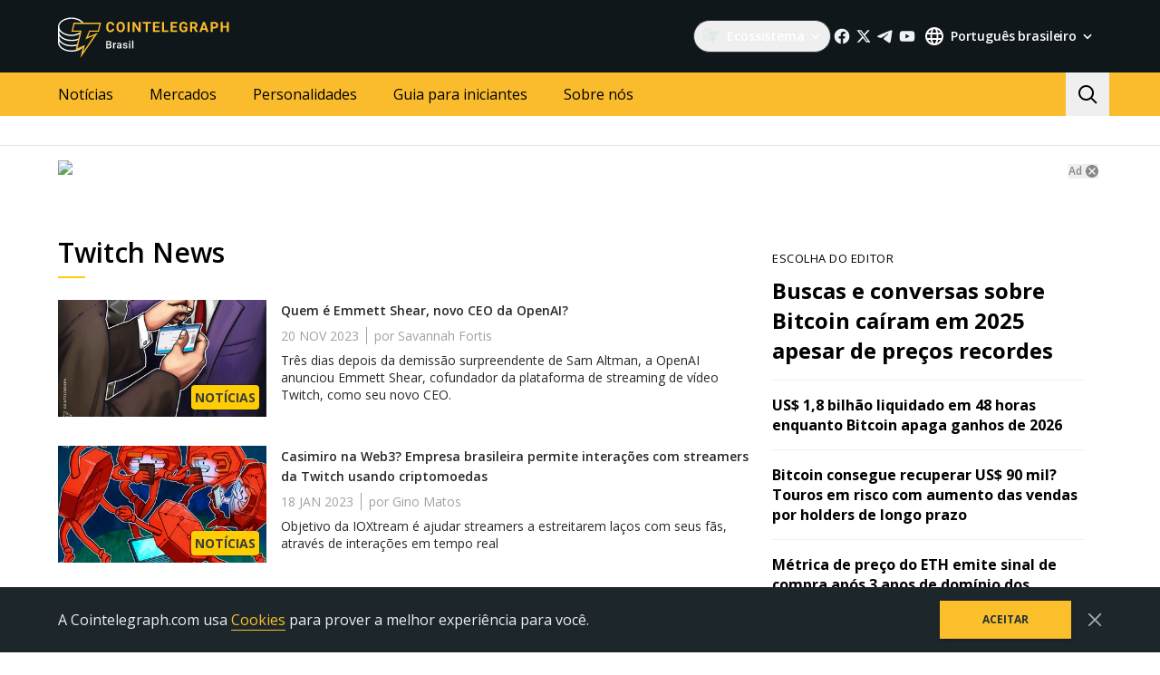

--- FILE ---
content_type: text/html; charset=utf-8
request_url: https://br.cointelegraph.com/tags/twitch
body_size: 82643
content:
<!doctype html>
<html data-n-head-ssr dir="ltr" lang="pt-BR" data-n-head="%7B%22dir%22:%7B%22ssr%22:%22ltr%22%7D,%22lang%22:%7B%22ssr%22:%22pt-BR%22%7D%7D">
  <head >
    <meta data-n-head="ssr" data-hid="sentry-trace" name="sentry-trace" content="ea07cbfad34643cd90e32505835266f1-a29fb2c54e9441d3-0"><meta data-n-head="ssr" data-hid="sentry-baggage" name="baggage" content="sentry-environment=production,sentry-release=release-546,sentry-public_key=26d85e1737194cc392dd8f51e66f7082,sentry-trace_id=ea07cbfad34643cd90e32505835266f1,sentry-sample_rate=0.1,sentry-transaction=GET%20%2Ftags%2Ftwitch,sentry-sampled=false"><meta data-n-head="ssr" charset="utf-8"><meta data-n-head="ssr" name="viewport" content="width=device-width, initial-scale=1"><meta data-n-head="ssr" name="apple-mobile-web-app-title" content="Cointelegraph"><meta data-n-head="ssr" name="application-name" content="Cointelegraph"><meta data-n-head="ssr" name="msapplication-TileColor" content="#1a1b1d"><meta data-n-head="ssr" name="msapplication-config" content="/browserconfig.xml"><meta data-n-head="ssr" name="msapplication-TileImage" content="/favicons/mstitle-144x144.png"><meta data-n-head="ssr" name="theme-color" content="#1a1b1d"><meta data-n-head="ssr" name="telegram:channel" content="@cointelegraph"><meta data-n-head="ssr" name="p:domain_verify" content="2c1fd1cbe8d119280a2b90569511a1d0"><meta data-n-head="ssr" name="sogou_site_verification" content="S4FYh8QpiB"><meta data-n-head="ssr" data-hid="description" name="description" content="Twitch by Cointelegraph" lang="pt-BR"><meta data-n-head="ssr" property="og:url" content="https://br.cointelegraph.com/tags/twitch"><meta data-n-head="ssr" property="og:image" content="https://s3.cointelegraph.com/storage/uploads/view/c6c580810575311bb52a64622466fff3.png"><meta data-n-head="ssr" property="og:title" content="Twitch | Cointelegraph"><meta data-n-head="ssr" property="og:description" content="Twitch by Cointelegraph"><meta data-n-head="ssr" property="og:type" content="website"><meta data-n-head="ssr" property="og:site_name" content="Cointelegraph"><meta data-n-head="ssr" property="twitter:card" content="summary_large_image"><meta data-n-head="ssr" property="twitter:site" content="@cointelegraph"><meta data-n-head="ssr" property="twitter:creator" content="@cointelegraph"><meta data-n-head="ssr" property="twitter:title" content="Twitch | Cointelegraph"><meta data-n-head="ssr" property="twitter:description" content="Twitch by Cointelegraph"><meta data-n-head="ssr" property="twitter:image" content="https://s3.cointelegraph.com/storage/uploads/view/c6c580810575311bb52a64622466fff3.png"><title>Twitch | Cointelegraph</title><link data-n-head="ssr" rel="apple-touch-icon" sizes="180x180" href="/favicons/apple-touch-icon.png"><link data-n-head="ssr" rel="icon" type="image/png" sizes="16x16" href="/favicons/favicon-16x16.png"><link data-n-head="ssr" rel="icon" type="image/png" sizes="32x32" href="/favicons/favicon-32x32.png"><link data-n-head="ssr" rel="manifest" href="/site.webmanifest"><link data-n-head="ssr" rel="mask-icon" href="/favicons/safari-pinned-tab.svg" color="#1a1b1d"><link data-n-head="ssr" rel="shortcut icon" href="/favicon.ico"><link data-n-head="ssr" rel="preconnect" href="https://br.cointelegraph.com"><link data-n-head="ssr" rel="preconnect" href="https://s3.cointelegraph.com"><link data-n-head="ssr" rel="preconnect" href="https://images.cointelegraph.com"><link data-n-head="ssr" rel="preconnect" href="https://ticker-api.cointelegraph.com"><link data-n-head="ssr" rel="preconnect" href="https://conpletus.cointelegraph.com/v1/"><link data-n-head="ssr" rel="alternate" hreflang="en" href="https://cointelegraph.com/tags/twitch"><link data-n-head="ssr" rel="alternate" hreflang="es" href="https://es.cointelegraph.com/tags/twitch"><link data-n-head="ssr" rel="alternate" hreflang="zh" href="https://cn.cointelegraph.com/tags/twitch"><link data-n-head="ssr" rel="alternate" hreflang="de" href="https://de.cointelegraph.com/tags/twitch"><link data-n-head="ssr" rel="alternate" hreflang="fr" href="https://fr.cointelegraph.com/tags/twitch"><link data-n-head="ssr" rel="alternate" hreflang="it" href="https://it.cointelegraph.com/tags/twitch"><link data-n-head="ssr" rel="alternate" hreflang="ar-AE" href="https://ar.cointelegraph.com/tags/twitch"><link data-n-head="ssr" rel="alternate" hreflang="sr" href="https://rs.cointelegraph.com/tags/twitch"><link data-n-head="ssr" rel="alternate" hreflang="ja" href="https://jp.cointelegraph.com/tags/twitch"><link data-n-head="ssr" rel="alternate" hreflang="pt-BR" href="https://br.cointelegraph.com/tags/twitch"><link data-n-head="ssr" rel="alternate" hreflang="ko" href="https://kr.cointelegraph.com/tags/twitch"><link data-n-head="ssr" rel="alternate" hreflang="tr" href="https://tr.cointelegraph.com/tags/twitch"><link data-n-head="ssr" rel="canonical" href="https://br.cointelegraph.com/tags/twitch"><link data-n-head="ssr" rel="alternate" type="application/rss+xml" title="Cointelegraph RSS Feed" href="https://br.cointelegraph.com/rss"><script data-hid="gtm-datalayer-script">(function(a,c,b){a[b]=a[b]||[];a[b].push({"gtm.start":(new Date).getTime(),event:"gtm.js"})})(window,document,"dataLayer");</script><noscript data-n-head="ssr" data-hid="gtm-noscript"><iframe src="https://www.googletagmanager.com/ns.html?id=GTM-N5X5C39" height="0" width="0" style="display:none;visibility:hidden"></iframe></noscript><style data-vue-ssr-id="57646c11:0 63726a5b:0 63726a5b:1 229c0cce:0 5c0f29ee:0 b9418f9c:0 338f7920:0 953a7466:0 3648efc5:0 b6aa6672:0 d93bc3e6:0 2221358a:0 93d9b3e2:0 4518f08a:0 78110720:0 6c2a3079:0 65bf0efd:0 5956eedf:0 7a06b090:0 282733e2:0 566afe07:0 56842e15:0 2747d7f2:0 0041534e:0 36e5f6c2:0 61232e7a:0">/*
! tailwindcss v3.4.11 | MIT License | https://tailwindcss.com
*//*
1. Prevent padding and border from affecting element width. (https://github.com/mozdevs/cssremedy/issues/4)
2. Allow adding a border to an element by just adding a border-width. (https://github.com/tailwindcss/tailwindcss/pull/116)
*/

*,
::before,
::after {
  box-sizing: border-box; /* 1 */
  border-width: 0; /* 2 */
  border-style: solid; /* 2 */
  border-color: #e5e7eb; /* 2 */
}

::before,
::after {
  --tw-content: '';
}

/*
1. Use a consistent sensible line-height in all browsers.
2. Prevent adjustments of font size after orientation changes in iOS.
3. Use a more readable tab size.
4. Use the user's configured `sans` font-family by default.
5. Use the user's configured `sans` font-feature-settings by default.
6. Use the user's configured `sans` font-variation-settings by default.
7. Disable tap highlights on iOS
*/

html,
:host {
  line-height: 1.5; /* 1 */
  -webkit-text-size-adjust: 100%; /* 2 */
  -moz-tab-size: 4; /* 3 */
  -o-tab-size: 4;
     tab-size: 4; /* 3 */
  font-family: ui-sans-serif, system-ui, sans-serif, "Apple Color Emoji", "Segoe UI Emoji", "Segoe UI Symbol", "Noto Color Emoji"; /* 4 */
  font-feature-settings: normal; /* 5 */
  font-variation-settings: normal; /* 6 */
  -webkit-tap-highlight-color: transparent; /* 7 */
}

/*
1. Remove the margin in all browsers.
2. Inherit line-height from `html` so users can set them as a class directly on the `html` element.
*/

body {
  margin: 0; /* 1 */
  line-height: inherit; /* 2 */
}

/*
1. Add the correct height in Firefox.
2. Correct the inheritance of border color in Firefox. (https://bugzilla.mozilla.org/show_bug.cgi?id=190655)
3. Ensure horizontal rules are visible by default.
*/

hr {
  height: 0; /* 1 */
  color: inherit; /* 2 */
  border-top-width: 1px; /* 3 */
}

/*
Add the correct text decoration in Chrome, Edge, and Safari.
*/

abbr:where([title]) {
  -webkit-text-decoration: underline dotted;
          text-decoration: underline dotted;
}

/*
Remove the default font size and weight for headings.
*/

h1,
h2,
h3,
h4,
h5,
h6 {
  font-size: inherit;
  font-weight: inherit;
}

/*
Reset links to optimize for opt-in styling instead of opt-out.
*/

a {
  color: inherit;
  text-decoration: inherit;
}

/*
Add the correct font weight in Edge and Safari.
*/

b,
strong {
  font-weight: bolder;
}

/*
1. Use the user's configured `mono` font-family by default.
2. Use the user's configured `mono` font-feature-settings by default.
3. Use the user's configured `mono` font-variation-settings by default.
4. Correct the odd `em` font sizing in all browsers.
*/

code,
kbd,
samp,
pre {
  font-family: ui-monospace, SFMono-Regular, Menlo, Monaco, Consolas, "Liberation Mono", "Courier New", monospace; /* 1 */
  font-feature-settings: normal; /* 2 */
  font-variation-settings: normal; /* 3 */
  font-size: 1em; /* 4 */
}

/*
Add the correct font size in all browsers.
*/

small {
  font-size: 80%;
}

/*
Prevent `sub` and `sup` elements from affecting the line height in all browsers.
*/

sub,
sup {
  font-size: 75%;
  line-height: 0;
  position: relative;
  vertical-align: baseline;
}

sub {
  bottom: -0.25em;
}

sup {
  top: -0.5em;
}

/*
1. Remove text indentation from table contents in Chrome and Safari. (https://bugs.chromium.org/p/chromium/issues/detail?id=999088, https://bugs.webkit.org/show_bug.cgi?id=201297)
2. Correct table border color inheritance in all Chrome and Safari. (https://bugs.chromium.org/p/chromium/issues/detail?id=935729, https://bugs.webkit.org/show_bug.cgi?id=195016)
3. Remove gaps between table borders by default.
*/

table {
  text-indent: 0; /* 1 */
  border-color: inherit; /* 2 */
  border-collapse: collapse; /* 3 */
}

/*
1. Change the font styles in all browsers.
2. Remove the margin in Firefox and Safari.
3. Remove default padding in all browsers.
*/

button,
input,
optgroup,
select,
textarea {
  font-family: inherit; /* 1 */
  font-feature-settings: inherit; /* 1 */
  font-variation-settings: inherit; /* 1 */
  font-size: 100%; /* 1 */
  font-weight: inherit; /* 1 */
  line-height: inherit; /* 1 */
  letter-spacing: inherit; /* 1 */
  color: inherit; /* 1 */
  margin: 0; /* 2 */
  padding: 0; /* 3 */
}

/*
Remove the inheritance of text transform in Edge and Firefox.
*/

button,
select {
  text-transform: none;
}

/*
1. Correct the inability to style clickable types in iOS and Safari.
2. Remove default button styles.
*/

button,
input:where([type='button']),
input:where([type='reset']),
input:where([type='submit']) {
  -webkit-appearance: button; /* 1 */
  background-color: transparent; /* 2 */
  background-image: none; /* 2 */
}

/*
Use the modern Firefox focus style for all focusable elements.
*/

:-moz-focusring {
  outline: auto;
}

/*
Remove the additional `:invalid` styles in Firefox. (https://github.com/mozilla/gecko-dev/blob/2f9eacd9d3d995c937b4251a5557d95d494c9be1/layout/style/res/forms.css#L728-L737)
*/

:-moz-ui-invalid {
  box-shadow: none;
}

/*
Add the correct vertical alignment in Chrome and Firefox.
*/

progress {
  vertical-align: baseline;
}

/*
Correct the cursor style of increment and decrement buttons in Safari.
*/

::-webkit-inner-spin-button,
::-webkit-outer-spin-button {
  height: auto;
}

/*
1. Correct the odd appearance in Chrome and Safari.
2. Correct the outline style in Safari.
*/

[type='search'] {
  -webkit-appearance: textfield; /* 1 */
  outline-offset: -2px; /* 2 */
}

/*
Remove the inner padding in Chrome and Safari on macOS.
*/

::-webkit-search-decoration {
  -webkit-appearance: none;
}

/*
1. Correct the inability to style clickable types in iOS and Safari.
2. Change font properties to `inherit` in Safari.
*/

::-webkit-file-upload-button {
  -webkit-appearance: button; /* 1 */
  font: inherit; /* 2 */
}

/*
Add the correct display in Chrome and Safari.
*/

summary {
  display: list-item;
}

/*
Removes the default spacing and border for appropriate elements.
*/

blockquote,
dl,
dd,
h1,
h2,
h3,
h4,
h5,
h6,
hr,
figure,
p,
pre {
  margin: 0;
}

fieldset {
  margin: 0;
  padding: 0;
}

legend {
  padding: 0;
}

ol,
ul,
menu {
  list-style: none;
  margin: 0;
  padding: 0;
}

/*
Reset default styling for dialogs.
*/
dialog {
  padding: 0;
}

/*
Prevent resizing textareas horizontally by default.
*/

textarea {
  resize: vertical;
}

/*
1. Reset the default placeholder opacity in Firefox. (https://github.com/tailwindlabs/tailwindcss/issues/3300)
2. Set the default placeholder color to the user's configured gray 400 color.
*/

input::-moz-placeholder, textarea::-moz-placeholder {
  opacity: 1; /* 1 */
  color: #9ca3af; /* 2 */
}

input::placeholder,
textarea::placeholder {
  opacity: 1; /* 1 */
  color: #9ca3af; /* 2 */
}

/*
Set the default cursor for buttons.
*/

button,
[role="button"] {
  cursor: pointer;
}

/*
Make sure disabled buttons don't get the pointer cursor.
*/
:disabled {
  cursor: default;
}

/*
1. Make replaced elements `display: block` by default. (https://github.com/mozdevs/cssremedy/issues/14)
2. Add `vertical-align: middle` to align replaced elements more sensibly by default. (https://github.com/jensimmons/cssremedy/issues/14#issuecomment-634934210)
   This can trigger a poorly considered lint error in some tools but is included by design.
*/

img,
svg,
video,
canvas,
audio,
iframe,
embed,
object {
  display: block; /* 1 */
  vertical-align: middle; /* 2 */
}

/*
Constrain images and videos to the parent width and preserve their intrinsic aspect ratio. (https://github.com/mozdevs/cssremedy/issues/14)
*/

img,
video {
  max-width: 100%;
  height: auto;
}

/* Make elements with the HTML hidden attribute stay hidden by default */
[hidden] {
  display: none;
}

*, ::before, ::after {
  --tw-border-spacing-x: 0;
  --tw-border-spacing-y: 0;
  --tw-translate-x: 0;
  --tw-translate-y: 0;
  --tw-rotate: 0;
  --tw-skew-x: 0;
  --tw-skew-y: 0;
  --tw-scale-x: 1;
  --tw-scale-y: 1;
  --tw-pan-x:  ;
  --tw-pan-y:  ;
  --tw-pinch-zoom:  ;
  --tw-scroll-snap-strictness: proximity;
  --tw-gradient-from-position:  ;
  --tw-gradient-via-position:  ;
  --tw-gradient-to-position:  ;
  --tw-ordinal:  ;
  --tw-slashed-zero:  ;
  --tw-numeric-figure:  ;
  --tw-numeric-spacing:  ;
  --tw-numeric-fraction:  ;
  --tw-ring-inset:  ;
  --tw-ring-offset-width: 0px;
  --tw-ring-offset-color: #fff;
  --tw-ring-color: rgb(59 130 246 / 0.5);
  --tw-ring-offset-shadow: 0 0 #0000;
  --tw-ring-shadow: 0 0 #0000;
  --tw-shadow: 0 0 #0000;
  --tw-shadow-colored: 0 0 #0000;
  --tw-blur:  ;
  --tw-brightness:  ;
  --tw-contrast:  ;
  --tw-grayscale:  ;
  --tw-hue-rotate:  ;
  --tw-invert:  ;
  --tw-saturate:  ;
  --tw-sepia:  ;
  --tw-drop-shadow:  ;
  --tw-backdrop-blur:  ;
  --tw-backdrop-brightness:  ;
  --tw-backdrop-contrast:  ;
  --tw-backdrop-grayscale:  ;
  --tw-backdrop-hue-rotate:  ;
  --tw-backdrop-invert:  ;
  --tw-backdrop-opacity:  ;
  --tw-backdrop-saturate:  ;
  --tw-backdrop-sepia:  ;
  --tw-contain-size:  ;
  --tw-contain-layout:  ;
  --tw-contain-paint:  ;
  --tw-contain-style:  ;
}

::backdrop {
  --tw-border-spacing-x: 0;
  --tw-border-spacing-y: 0;
  --tw-translate-x: 0;
  --tw-translate-y: 0;
  --tw-rotate: 0;
  --tw-skew-x: 0;
  --tw-skew-y: 0;
  --tw-scale-x: 1;
  --tw-scale-y: 1;
  --tw-pan-x:  ;
  --tw-pan-y:  ;
  --tw-pinch-zoom:  ;
  --tw-scroll-snap-strictness: proximity;
  --tw-gradient-from-position:  ;
  --tw-gradient-via-position:  ;
  --tw-gradient-to-position:  ;
  --tw-ordinal:  ;
  --tw-slashed-zero:  ;
  --tw-numeric-figure:  ;
  --tw-numeric-spacing:  ;
  --tw-numeric-fraction:  ;
  --tw-ring-inset:  ;
  --tw-ring-offset-width: 0px;
  --tw-ring-offset-color: #fff;
  --tw-ring-color: rgb(59 130 246 / 0.5);
  --tw-ring-offset-shadow: 0 0 #0000;
  --tw-ring-shadow: 0 0 #0000;
  --tw-shadow: 0 0 #0000;
  --tw-shadow-colored: 0 0 #0000;
  --tw-blur:  ;
  --tw-brightness:  ;
  --tw-contrast:  ;
  --tw-grayscale:  ;
  --tw-hue-rotate:  ;
  --tw-invert:  ;
  --tw-saturate:  ;
  --tw-sepia:  ;
  --tw-drop-shadow:  ;
  --tw-backdrop-blur:  ;
  --tw-backdrop-brightness:  ;
  --tw-backdrop-contrast:  ;
  --tw-backdrop-grayscale:  ;
  --tw-backdrop-hue-rotate:  ;
  --tw-backdrop-invert:  ;
  --tw-backdrop-opacity:  ;
  --tw-backdrop-saturate:  ;
  --tw-backdrop-sepia:  ;
  --tw-contain-size:  ;
  --tw-contain-layout:  ;
  --tw-contain-paint:  ;
  --tw-contain-style:  ;
}
.container {
  width: 100%;
}
@media (min-width: 480px) {

  .container {
    max-width: 480px;
  }
}
@media (min-width: 550px) {

  .container {
    max-width: 550px;
  }
}
@media (min-width: 768px) {

  .container {
    max-width: 768px;
  }
}
@media (min-width: 992px) {

  .container {
    max-width: 992px;
  }
}
@media (min-width: 1192px) {

  .container {
    max-width: 1192px;
  }
}
@media (min-width: 1232px) {

  .container {
    max-width: 1232px;
  }
}
@media (min-width: 1440px) {

  .container {
    max-width: 1440px;
  }
}
.pointer-events-none {
  pointer-events: none;
}
.\!visible {
  visibility: visible !important;
}
.visible {
  visibility: visible;
}
.invisible {
  visibility: hidden;
}
.collapse {
  visibility: collapse;
}
.\!static {
  position: static !important;
}
.static {
  position: static;
}
.fixed {
  position: fixed;
}
.absolute {
  position: absolute;
}
.relative {
  position: relative;
}
.sticky {
  position: sticky;
}
.inset-0 {
  inset: 0px;
}
.inset-y-0 {
  top: 0px;
  bottom: 0px;
}
.\!left-0 {
  left: 0px !important;
}
.\!right-0 {
  right: 0px !important;
}
.-top-2 {
  top: -0.5rem;
}
.-top-4 {
  top: -1rem;
}
.-top-4\.5 {
  top: -1.125rem;
}
.bottom-0 {
  bottom: 0px;
}
.bottom-0\.5 {
  bottom: 0.125rem;
}
.bottom-1 {
  bottom: 0.25rem;
}
.bottom-12 {
  bottom: 3rem;
}
.bottom-2 {
  bottom: 0.5rem;
}
.bottom-4 {
  bottom: 1rem;
}
.bottom-6 {
  bottom: 1.5rem;
}
.bottom-7 {
  bottom: 1.75rem;
}
.left-0 {
  left: 0px;
}
.left-1\/2 {
  left: 50%;
}
.left-4 {
  left: 1rem;
}
.left-8 {
  left: 2rem;
}
.left-full {
  left: 100%;
}
.right-0 {
  right: 0px;
}
.right-1 {
  right: 0.25rem;
}
.right-2 {
  right: 0.5rem;
}
.right-4 {
  right: 1rem;
}
.right-5 {
  right: 1.25rem;
}
.right-\[15px\] {
  right: 15px;
}
.top-0 {
  top: 0px;
}
.top-1 {
  top: 0.25rem;
}
.top-1\/2 {
  top: 50%;
}
.top-4 {
  top: 1rem;
}
.top-5 {
  top: 1.25rem;
}
.top-6 {
  top: 1.5rem;
}
.top-8 {
  top: 2rem;
}
.top-\[11px\] {
  top: 11px;
}
.top-\[26px\] {
  top: 26px;
}
.top-\[calc\(100\%\+4px\)\] {
  top: calc(100% + 4px);
}
.top-full {
  top: 100%;
}
.-left-1 {
  left: -0.25rem;
}
.-left-10 {
  left: -2.5rem;
}
.-right-1 {
  right: -0.25rem;
}
.-right-10 {
  right: -2.5rem;
}
.-right-12 {
  right: -3rem;
}
.left-1 {
  left: 0.25rem;
}
.start-1 {
  inset-inline-start: 0.25rem;
}
.z-0 {
  z-index: 0;
}
.z-10 {
  z-index: 10;
}
.z-20 {
  z-index: 20;
}
.z-30 {
  z-index: 30;
}
.z-50 {
  z-index: 50;
}
.z-\[1\] {
  z-index: 1;
}
.z-\[2\] {
  z-index: 2;
}
.col-span-1 {
  grid-column: span 1 / span 1;
}
.col-span-2 {
  grid-column: span 2 / span 2;
}
.col-span-3 {
  grid-column: span 3 / span 3;
}
.row-span-2 {
  grid-row: span 2 / span 2;
}
.row-span-1 {
  grid-row: span 1 / span 1;
}
.row-span-3 {
  grid-row: span 3 / span 3;
}
.m-0 {
  margin: 0px;
}
.m-1 {
  margin: 0.25rem;
}
.m-2 {
  margin: 0.5rem;
}
.m-auto {
  margin: auto;
}
.-mx-2\.5 {
  margin-left: -0.625rem;
  margin-right: -0.625rem;
}
.-mx-4 {
  margin-left: -1rem;
  margin-right: -1rem;
}
.-mx-6 {
  margin-left: -1.5rem;
  margin-right: -1.5rem;
}
.mx-1 {
  margin-left: 0.25rem;
  margin-right: 0.25rem;
}
.mx-2 {
  margin-left: 0.5rem;
  margin-right: 0.5rem;
}
.mx-4 {
  margin-left: 1rem;
  margin-right: 1rem;
}
.mx-5 {
  margin-left: 1.25rem;
  margin-right: 1.25rem;
}
.mx-auto {
  margin-left: auto;
  margin-right: auto;
}
.my-0 {
  margin-top: 0px;
  margin-bottom: 0px;
}
.my-1 {
  margin-top: 0.25rem;
  margin-bottom: 0.25rem;
}
.my-2 {
  margin-top: 0.5rem;
  margin-bottom: 0.5rem;
}
.my-2\.5 {
  margin-top: 0.625rem;
  margin-bottom: 0.625rem;
}
.my-4 {
  margin-top: 1rem;
  margin-bottom: 1rem;
}
.my-8 {
  margin-top: 2rem;
  margin-bottom: 2rem;
}
.-mx-2 {
  margin-left: -0.5rem;
  margin-right: -0.5rem;
}
.-mx-8 {
  margin-left: -2rem;
  margin-right: -2rem;
}
.mx-0 {
  margin-left: 0px;
  margin-right: 0px;
}
.mx-3 {
  margin-left: 0.75rem;
  margin-right: 0.75rem;
}
.\!mb-4 {
  margin-bottom: 1rem !important;
}
.\!ml-0 {
  margin-left: 0px !important;
}
.\!mt-0 {
  margin-top: 0px !important;
}
.\!mt-2 {
  margin-top: 0.5rem !important;
}
.-mb-0\.5 {
  margin-bottom: -0.125rem;
}
.-me-4 {
  margin-inline-end: -1rem;
}
.-ml-2\.5 {
  margin-left: -0.625rem;
}
.-mr-2\.5 {
  margin-right: -0.625rem;
}
.-mt-12 {
  margin-top: -3rem;
}
.mb-0 {
  margin-bottom: 0px;
}
.mb-1 {
  margin-bottom: 0.25rem;
}
.mb-10 {
  margin-bottom: 2.5rem;
}
.mb-12 {
  margin-bottom: 3rem;
}
.mb-16 {
  margin-bottom: 4rem;
}
.mb-2 {
  margin-bottom: 0.5rem;
}
.mb-20 {
  margin-bottom: 5rem;
}
.mb-250 {
  margin-bottom: 250px;
}
.mb-3 {
  margin-bottom: 0.75rem;
}
.mb-4 {
  margin-bottom: 1rem;
}
.mb-5 {
  margin-bottom: 1.25rem;
}
.mb-6 {
  margin-bottom: 1.5rem;
}
.mb-7\.5 {
  margin-bottom: 1.875rem;
}
.mb-8 {
  margin-bottom: 2rem;
}
.mb-\[73px\] {
  margin-bottom: 73px;
}
.me-1 {
  margin-inline-end: 0.25rem;
}
.me-1\.5 {
  margin-inline-end: 0.375rem;
}
.me-3 {
  margin-inline-end: 0.75rem;
}
.me-4 {
  margin-inline-end: 1rem;
}
.me-auto {
  margin-inline-end: auto;
}
.ml-0 {
  margin-left: 0px;
}
.ml-2 {
  margin-left: 0.5rem;
}
.ml-2\.5 {
  margin-left: 0.625rem;
}
.ml-4 {
  margin-left: 1rem;
}
.ml-5 {
  margin-left: 1.25rem;
}
.ml-\[6\.25\%\] {
  margin-left: 6.25%;
}
.ml-auto {
  margin-left: auto;
}
.mr-1 {
  margin-right: 0.25rem;
}
.mr-10 {
  margin-right: 2.5rem;
}
.mr-2 {
  margin-right: 0.5rem;
}
.mr-2\.5 {
  margin-right: 0.625rem;
}
.mr-4 {
  margin-right: 1rem;
}
.mr-5 {
  margin-right: 1.25rem;
}
.mr-6 {
  margin-right: 1.5rem;
}
.mr-8 {
  margin-right: 2rem;
}
.ms-1 {
  margin-inline-start: 0.25rem;
}
.ms-2 {
  margin-inline-start: 0.5rem;
}
.ms-6\.5 {
  margin-inline-start: 1.625rem;
}
.ms-auto {
  margin-inline-start: auto;
}
.mt-0 {
  margin-top: 0px;
}
.mt-1 {
  margin-top: 0.25rem;
}
.mt-12 {
  margin-top: 3rem;
}
.mt-2 {
  margin-top: 0.5rem;
}
.mt-2\.5 {
  margin-top: 0.625rem;
}
.mt-20 {
  margin-top: 5rem;
}
.mt-24 {
  margin-top: 6rem;
}
.mt-3 {
  margin-top: 0.75rem;
}
.mt-3\.5 {
  margin-top: 0.875rem;
}
.mt-4 {
  margin-top: 1rem;
}
.mt-5 {
  margin-top: 1.25rem;
}
.mt-6 {
  margin-top: 1.5rem;
}
.mt-8 {
  margin-top: 2rem;
}
.mt-\[267px\] {
  margin-top: 267px;
}
.mt-auto {
  margin-top: auto;
}
.\!mt-4 {
  margin-top: 1rem !important;
}
.-mb-0 {
  margin-bottom: -0px;
}
.-ml-2 {
  margin-left: -0.5rem;
}
.-mr-2 {
  margin-right: -0.5rem;
}
.-mt-16 {
  margin-top: -4rem;
}
.mb-7 {
  margin-bottom: 1.75rem;
}
.ml-1 {
  margin-left: 0.25rem;
}
.ml-12 {
  margin-left: 3rem;
}
.mr-0 {
  margin-right: 0px;
}
.mr-12 {
  margin-right: 3rem;
}
.mr-auto {
  margin-right: auto;
}
.ms-6 {
  margin-inline-start: 1.5rem;
}
.mt-10 {
  margin-top: 2.5rem;
}
.mt-14 {
  margin-top: 3.5rem;
}
.mt-16 {
  margin-top: 4rem;
}
.mt-7 {
  margin-top: 1.75rem;
}
.box-border {
  box-sizing: border-box;
}
.box-content {
  box-sizing: content-box;
}
.line-clamp-2 {
  overflow: hidden;
  display: -webkit-box;
  -webkit-box-orient: vertical;
  -webkit-line-clamp: 2;
}
.line-clamp-3 {
  overflow: hidden;
  display: -webkit-box;
  -webkit-box-orient: vertical;
  -webkit-line-clamp: 3;
}
.line-clamp-4 {
  overflow: hidden;
  display: -webkit-box;
  -webkit-box-orient: vertical;
  -webkit-line-clamp: 4;
}
.line-clamp-none {
  overflow: visible;
  display: block;
  -webkit-box-orient: horizontal;
  -webkit-line-clamp: none;
}
.block {
  display: block;
}
.\!block {
  display: block !important;
}
.inline-block {
  display: inline-block;
}
.\!inline {
  display: inline !important;
}
.inline {
  display: inline;
}
.flex {
  display: flex;
}
.inline-flex {
  display: inline-flex;
}
.table {
  display: table;
}
.table-cell {
  display: table-cell;
}
.table-row {
  display: table-row;
}
.grid {
  display: grid;
}
.contents {
  display: contents;
}
.list-item {
  display: list-item;
}
.\!hidden {
  display: none !important;
}
.hidden {
  display: none;
}
.aspect-\[3\/2\] {
  aspect-ratio: 3/2;
}
.\!h-4 {
  height: 1rem !important;
}
.\!h-auto {
  height: auto !important;
}
.h-0 {
  height: 0px;
}
.h-10 {
  height: 2.5rem;
}
.h-12 {
  height: 3rem;
}
.h-128 {
  height: 32rem;
}
.h-139 {
  height: 34.75rem;
}
.h-14 {
  height: 3.5rem;
}
.h-16 {
  height: 4rem;
}
.h-17 {
  height: 4.25rem;
}
.h-1em {
  height: 1em;
}
.h-20 {
  height: 5rem;
}
.h-22 {
  height: 5.5rem;
}
.h-3 {
  height: 0.75rem;
}
.h-3\.5 {
  height: 0.875rem;
}
.h-32 {
  height: 8rem;
}
.h-35 {
  height: 8.75rem;
}
.h-36 {
  height: 9rem;
}
.h-4 {
  height: 1rem;
}
.h-4\.5 {
  height: 1.125rem;
}
.h-5 {
  height: 1.25rem;
}
.h-6 {
  height: 1.5rem;
}
.h-7 {
  height: 1.75rem;
}
.h-76\.25 {
  height: 19.0625rem;
}
.h-8 {
  height: 2rem;
}
.h-9 {
  height: 2.25rem;
}
.h-90 {
  height: 22.5rem;
}
.h-\[--image-height\] {
  height: var(--image-height);
}
.h-\[100dvh\] {
  height: 100dvh;
}
.h-\[120px\] {
  height: 120px;
}
.h-\[154px\] {
  height: 154px;
}
.h-\[1em\] {
  height: 1em;
}
.h-\[200px\] {
  height: 200px;
}
.h-\[22px\] {
  height: 22px;
}
.h-\[250px\] {
  height: 250px;
}
.h-\[324px\] {
  height: 324px;
}
.h-\[32px\] {
  height: 32px;
}
.h-\[40px\] {
  height: 40px;
}
.h-\[48px\] {
  height: 48px;
}
.h-\[64px\] {
  height: 64px;
}
.h-\[90\%\] {
  height: 90%;
}
.h-\[var\(--ct-article-preview-height\)\] {
  height: var(--ct-article-preview-height);
}
.h-\[var\(-ct-article-preview-height\)\] {
  height: var(-ct-article-preview-height);
}
.h-auto {
  height: auto;
}
.h-fit {
  height: -moz-fit-content;
  height: fit-content;
}
.h-full {
  height: 100%;
}
.h-inherit {
  height: inherit;
}
.h-px {
  height: 1px;
}
.h-screen {
  height: 100vh;
}
.h-1 {
  height: 0.25rem;
}
.h-10\.5 {
  height: 2.625rem;
}
.h-140 {
  height: 35rem;
}
.h-24 {
  height: 6rem;
}
.h-28 {
  height: 7rem;
}
.h-44 {
  height: 11rem;
}
.max-h-4 {
  max-height: 1rem;
}
.max-h-\[336px\] {
  max-height: 336px;
}
.max-h-\[440px\] {
  max-height: 440px;
}
.max-h-full {
  max-height: 100%;
}
.min-h-1032 {
  min-height: 1032px;
}
.min-h-139\.5 {
  min-height: 34.875rem;
}
.min-h-73\.5 {
  min-height: 18.375rem;
}
.min-h-88 {
  min-height: 88px;
}
.min-h-\[154px\] {
  min-height: 154px;
}
.min-h-\[200px\] {
  min-height: 200px;
}
.min-h-\[390px\] {
  min-height: 390px;
}
.min-h-\[inherit\] {
  min-height: inherit;
}
.min-h-full {
  min-height: 100%;
}
.min-h-screen {
  min-height: 100vh;
}
.min-h-139 {
  min-height: 34.75rem;
}
.min-h-760 {
  min-height: 760px;
}
.min-h-80 {
  min-height: 20rem;
}
.\!w-4 {
  width: 1rem !important;
}
.w-0 {
  width: 0px;
}
.w-1\/2 {
  width: 50%;
}
.w-10 {
  width: 2.5rem;
}
.w-11 {
  width: 2.75rem;
}
.w-12 {
  width: 3rem;
}
.w-16 {
  width: 4rem;
}
.w-1em {
  width: 1em;
}
.w-20 {
  width: 5rem;
}
.w-25 {
  width: 6.25rem;
}
.w-27\.5 {
  width: 6.875rem;
}
.w-29 {
  width: 7.25rem;
}
.w-3 {
  width: 0.75rem;
}
.w-31 {
  width: 7.75rem;
}
.w-32 {
  width: 8rem;
}
.w-32\.5 {
  width: 8.125rem;
}
.w-4 {
  width: 1rem;
}
.w-4\.5 {
  width: 1.125rem;
}
.w-40 {
  width: 10rem;
}
.w-40\.5 {
  width: 10.125rem;
}
.w-41\.25 {
  width: 10.3125rem;
}
.w-45 {
  width: 11.25rem;
}
.w-48 {
  width: 12rem;
}
.w-5 {
  width: 1.25rem;
}
.w-6 {
  width: 1.5rem;
}
.w-64 {
  width: 16rem;
}
.w-7 {
  width: 1.75rem;
}
.w-7\.5 {
  width: 1.875rem;
}
.w-74\.5 {
  width: 18.625rem;
}
.w-75 {
  width: 18.75rem;
}
.w-8 {
  width: 2rem;
}
.w-9 {
  width: 2.25rem;
}
.w-\[--image-width\] {
  width: var(--image-width);
}
.w-\[100px\] {
  width: 100px;
}
.w-\[128px\] {
  width: 128px;
}
.w-\[14em\] {
  width: 14em;
}
.w-\[18px\] {
  width: 18px;
}
.w-\[1em\] {
  width: 1em;
}
.w-\[22px\] {
  width: 22px;
}
.w-\[236px\] {
  width: 236px;
}
.w-\[256px\] {
  width: 256px;
}
.w-\[280px\] {
  width: 280px;
}
.w-\[300px\] {
  width: 300px;
}
.w-\[304px\] {
  width: 304px;
}
.w-\[31\.25\%\] {
  width: 31.25%;
}
.w-\[369px\] {
  width: 369px;
}
.w-\[4\.5rem\] {
  width: 4.5rem;
}
.w-\[432px\] {
  width: 432px;
}
.w-\[60px\] {
  width: 60px;
}
.w-\[calc\(100\%_-_72px\)\] {
  width: calc(100% - 72px);
}
.w-auto {
  width: auto;
}
.w-fit {
  width: -moz-fit-content;
  width: fit-content;
}
.w-full {
  width: 100%;
}
.w-max {
  width: -moz-max-content;
  width: max-content;
}
.w-min {
  width: -moz-min-content;
  width: min-content;
}
.w-screen {
  width: 100vw;
}
.w-1 {
  width: 0.25rem;
}
.w-192 {
  width: 48rem;
}
.w-27 {
  width: 6.75rem;
}
.w-28 {
  width: 7rem;
}
.w-52 {
  width: 13rem;
}
.w-76 {
  width: 19rem;
}
.min-w-31 {
  min-width: 7.75rem;
}
.min-w-37\.5 {
  min-width: 9.375rem;
}
.min-w-48 {
  min-width: 12rem;
}
.min-w-56 {
  min-width: 14rem;
}
.min-w-76\.25 {
  min-width: 19.0625rem;
}
.min-w-8 {
  min-width: 2rem;
}
.min-w-80 {
  min-width: 20rem;
}
.min-w-\[224px\] {
  min-width: 224px;
}
.min-w-\[256px\] {
  min-width: 256px;
}
.min-w-\[288px\] {
  min-width: 288px;
}
.min-w-full {
  min-width: 100%;
}
.min-w-10 {
  min-width: 2.5rem;
}
.min-w-135 {
  min-width: 33.75rem;
}
.min-w-76 {
  min-width: 19rem;
}
.max-w-148\.75 {
  max-width: 37.1875rem;
}
.max-w-211\.5 {
  max-width: 52.875rem;
}
.max-w-231 {
  max-width: 57.75rem;
}
.max-w-243 {
  max-width: 60.75rem;
}
.max-w-27rem {
  max-width: 27rem;
}
.max-w-290 {
  max-width: 72.5rem;
}
.max-w-298 {
  max-width: 74.5rem;
}
.max-w-32 {
  max-width: 8rem;
}
.max-w-35 {
  max-width: 8.75rem;
}
.max-w-35ch {
  max-width: 35ch;
}
.max-w-38\.5 {
  max-width: 9.625rem;
}
.max-w-6 {
  max-width: 1.5rem;
}
.max-w-64 {
  max-width: 16rem;
}
.max-w-80ch {
  max-width: 80ch;
}
.max-w-92\.5 {
  max-width: 23.125rem;
}
.max-w-\[100px\] {
  max-width: 100px;
}
.max-w-\[203px\] {
  max-width: 203px;
}
.max-w-\[390px\] {
  max-width: 390px;
}
.max-w-\[718px\] {
  max-width: 718px;
}
.max-w-\[768px\] {
  max-width: 768px;
}
.max-w-fit {
  max-width: -moz-fit-content;
  max-width: fit-content;
}
.max-w-full {
  max-width: 100%;
}
.max-w-screen-md {
  max-width: 992px;
}
.max-w-192 {
  max-width: 48rem;
}
.max-w-238 {
  max-width: 59.5rem;
}
.max-w-285 {
  max-width: 71.25rem;
}
.max-w-295 {
  max-width: 73.75rem;
}
.max-w-48 {
  max-width: 12rem;
}
.max-w-50ch {
  max-width: 50ch;
}
.max-w-56 {
  max-width: 14rem;
}
.max-w-96 {
  max-width: 24rem;
}
.max-w-\[\"\.concat\(r\.imageSize\.width\2c \"\] {
  max-width: ".concat(r.imageSize.width,";
}
.max-w-\[\"\.concat\(v\.value\2c \"\] {
  max-width: ".concat(v.value,";
}
.max-w-none {
  max-width: none;
}
.max-w-screen-sm {
  max-width: 768px;
}
.flex-1 {
  flex: 1 1 0%;
}
.flex-\[0_0_747px\] {
  flex: 0 0 747px;
}
.flex-none {
  flex: none;
}
.flex-initial {
  flex: 0 1 auto;
}
.flex-shrink {
  flex-shrink: 1;
}
.flex-shrink-0 {
  flex-shrink: 0;
}
.shrink {
  flex-shrink: 1;
}
.shrink-0 {
  flex-shrink: 0;
}
.shrink-\[10\] {
  flex-shrink: 10;
}
.flex-grow {
  flex-grow: 1;
}
.grow {
  flex-grow: 1;
}
.grow-0 {
  flex-grow: 0;
}
.basis-0 {
  flex-basis: 0px;
}
.basis-1\/2 {
  flex-basis: 50%;
}
.basis-1\/3 {
  flex-basis: 33.333333%;
}
.basis-5 {
  flex-basis: 1.25rem;
}
.basis-6 {
  flex-basis: 1.5rem;
}
.basis-8 {
  flex-basis: 2rem;
}
.basis-\[114px\] {
  flex-basis: 114px;
}
.basis-\[300px\] {
  flex-basis: 300px;
}
.basis-\[content\] {
  flex-basis: content;
}
.basis-auto {
  flex-basis: auto;
}
.basis-full {
  flex-basis: 100%;
}
.basis-1 {
  flex-basis: 0.25rem;
}
.basis-12 {
  flex-basis: 3rem;
}
.basis-2 {
  flex-basis: 0.5rem;
}
.table-auto {
  table-layout: auto;
}
.border-collapse {
  border-collapse: collapse;
}
.origin-\[center_0_0\] {
  transform-origin: center 0 0;
}
.origin-left {
  transform-origin: left;
}
.-translate-x-1\/2 {
  --tw-translate-x: -50%;
  transform: translate(var(--tw-translate-x), var(--tw-translate-y)) rotate(var(--tw-rotate)) skewX(var(--tw-skew-x)) skewY(var(--tw-skew-y)) scaleX(var(--tw-scale-x)) scaleY(var(--tw-scale-y));
}
.-translate-x-2 {
  --tw-translate-x: -0.5rem;
  transform: translate(var(--tw-translate-x), var(--tw-translate-y)) rotate(var(--tw-rotate)) skewX(var(--tw-skew-x)) skewY(var(--tw-skew-y)) scaleX(var(--tw-scale-x)) scaleY(var(--tw-scale-y));
}
.-translate-x-4 {
  --tw-translate-x: -1rem;
  transform: translate(var(--tw-translate-x), var(--tw-translate-y)) rotate(var(--tw-rotate)) skewX(var(--tw-skew-x)) skewY(var(--tw-skew-y)) scaleX(var(--tw-scale-x)) scaleY(var(--tw-scale-y));
}
.-translate-y-1\/2 {
  --tw-translate-y: -50%;
  transform: translate(var(--tw-translate-x), var(--tw-translate-y)) rotate(var(--tw-rotate)) skewX(var(--tw-skew-x)) skewY(var(--tw-skew-y)) scaleX(var(--tw-scale-x)) scaleY(var(--tw-scale-y));
}
.-translate-y-16 {
  --tw-translate-y: -4rem;
  transform: translate(var(--tw-translate-x), var(--tw-translate-y)) rotate(var(--tw-rotate)) skewX(var(--tw-skew-x)) skewY(var(--tw-skew-y)) scaleX(var(--tw-scale-x)) scaleY(var(--tw-scale-y));
}
.translate-x-0 {
  --tw-translate-x: 0px;
  transform: translate(var(--tw-translate-x), var(--tw-translate-y)) rotate(var(--tw-rotate)) skewX(var(--tw-skew-x)) skewY(var(--tw-skew-y)) scaleX(var(--tw-scale-x)) scaleY(var(--tw-scale-y));
}
.translate-x-2 {
  --tw-translate-x: 0.5rem;
  transform: translate(var(--tw-translate-x), var(--tw-translate-y)) rotate(var(--tw-rotate)) skewX(var(--tw-skew-x)) skewY(var(--tw-skew-y)) scaleX(var(--tw-scale-x)) scaleY(var(--tw-scale-y));
}
.translate-x-4 {
  --tw-translate-x: 1rem;
  transform: translate(var(--tw-translate-x), var(--tw-translate-y)) rotate(var(--tw-rotate)) skewX(var(--tw-skew-x)) skewY(var(--tw-skew-y)) scaleX(var(--tw-scale-x)) scaleY(var(--tw-scale-y));
}
.translate-y-1 {
  --tw-translate-y: 0.25rem;
  transform: translate(var(--tw-translate-x), var(--tw-translate-y)) rotate(var(--tw-rotate)) skewX(var(--tw-skew-x)) skewY(var(--tw-skew-y)) scaleX(var(--tw-scale-x)) scaleY(var(--tw-scale-y));
}
.translate-y-full {
  --tw-translate-y: 100%;
  transform: translate(var(--tw-translate-x), var(--tw-translate-y)) rotate(var(--tw-rotate)) skewX(var(--tw-skew-x)) skewY(var(--tw-skew-y)) scaleX(var(--tw-scale-x)) scaleY(var(--tw-scale-y));
}
.\!translate-x-3 {
  --tw-translate-x: 0.75rem !important;
  transform: translate(var(--tw-translate-x), var(--tw-translate-y)) rotate(var(--tw-rotate)) skewX(var(--tw-skew-x)) skewY(var(--tw-skew-y)) scaleX(var(--tw-scale-x)) scaleY(var(--tw-scale-y)) !important;
}
.-translate-x-1 {
  --tw-translate-x: -0.25rem;
  transform: translate(var(--tw-translate-x), var(--tw-translate-y)) rotate(var(--tw-rotate)) skewX(var(--tw-skew-x)) skewY(var(--tw-skew-y)) scaleX(var(--tw-scale-x)) scaleY(var(--tw-scale-y));
}
.-translate-y-1 {
  --tw-translate-y: -0.25rem;
  transform: translate(var(--tw-translate-x), var(--tw-translate-y)) rotate(var(--tw-rotate)) skewX(var(--tw-skew-x)) skewY(var(--tw-skew-y)) scaleX(var(--tw-scale-x)) scaleY(var(--tw-scale-y));
}
.-rotate-90 {
  --tw-rotate: -90deg;
  transform: translate(var(--tw-translate-x), var(--tw-translate-y)) rotate(var(--tw-rotate)) skewX(var(--tw-skew-x)) skewY(var(--tw-skew-y)) scaleX(var(--tw-scale-x)) scaleY(var(--tw-scale-y));
}
.rotate-0 {
  --tw-rotate: 0deg;
  transform: translate(var(--tw-translate-x), var(--tw-translate-y)) rotate(var(--tw-rotate)) skewX(var(--tw-skew-x)) skewY(var(--tw-skew-y)) scaleX(var(--tw-scale-x)) scaleY(var(--tw-scale-y));
}
.rotate-180 {
  --tw-rotate: 180deg;
  transform: translate(var(--tw-translate-x), var(--tw-translate-y)) rotate(var(--tw-rotate)) skewX(var(--tw-skew-x)) skewY(var(--tw-skew-y)) scaleX(var(--tw-scale-x)) scaleY(var(--tw-scale-y));
}
.rotate-270 {
  --tw-rotate: 270deg;
  transform: translate(var(--tw-translate-x), var(--tw-translate-y)) rotate(var(--tw-rotate)) skewX(var(--tw-skew-x)) skewY(var(--tw-skew-y)) scaleX(var(--tw-scale-x)) scaleY(var(--tw-scale-y));
}
.rotate-90 {
  --tw-rotate: 90deg;
  transform: translate(var(--tw-translate-x), var(--tw-translate-y)) rotate(var(--tw-rotate)) skewX(var(--tw-skew-x)) skewY(var(--tw-skew-y)) scaleX(var(--tw-scale-x)) scaleY(var(--tw-scale-y));
}
.scale-50 {
  --tw-scale-x: .5;
  --tw-scale-y: .5;
  transform: translate(var(--tw-translate-x), var(--tw-translate-y)) rotate(var(--tw-rotate)) skewX(var(--tw-skew-x)) skewY(var(--tw-skew-y)) scaleX(var(--tw-scale-x)) scaleY(var(--tw-scale-y));
}
.scale-75 {
  --tw-scale-x: .75;
  --tw-scale-y: .75;
  transform: translate(var(--tw-translate-x), var(--tw-translate-y)) rotate(var(--tw-rotate)) skewX(var(--tw-skew-x)) skewY(var(--tw-skew-y)) scaleX(var(--tw-scale-x)) scaleY(var(--tw-scale-y));
}
.transform {
  transform: translate(var(--tw-translate-x), var(--tw-translate-y)) rotate(var(--tw-rotate)) skewX(var(--tw-skew-x)) skewY(var(--tw-skew-y)) scaleX(var(--tw-scale-x)) scaleY(var(--tw-scale-y));
}
@keyframes spin {

  to {
    transform: rotate(360deg);
  }
}
.animate-spin {
  animation: spin 1s linear infinite;
}
.cursor-default {
  cursor: default;
}
.cursor-not-allowed {
  cursor: not-allowed;
}
.cursor-pointer {
  cursor: pointer;
}
.cursor-progress {
  cursor: progress;
}
.select-none {
  -webkit-user-select: none;
     -moz-user-select: none;
          user-select: none;
}
.resize {
  resize: both;
}
.snap-x {
  scroll-snap-type: x var(--tw-scroll-snap-strictness);
}
.snap-mandatory {
  --tw-scroll-snap-strictness: mandatory;
}
.snap-start {
  scroll-snap-align: start;
}
.snap-center {
  scroll-snap-align: center;
}
.snap-always {
  scroll-snap-stop: always;
}
.list-none {
  list-style-type: none;
}
.grid-flow-col {
  grid-auto-flow: column;
}
.grid-cols-1 {
  grid-template-columns: repeat(1, minmax(0, 1fr));
}
.grid-cols-3 {
  grid-template-columns: repeat(3, minmax(0, 1fr));
}
.grid-cols-8 {
  grid-template-columns: repeat(8, minmax(0, 1fr));
}
.grid-cols-2 {
  grid-template-columns: repeat(2, minmax(0, 1fr));
}
.grid-cols-4 {
  grid-template-columns: repeat(4, minmax(0, 1fr));
}
.grid-rows-1 {
  grid-template-rows: repeat(1, minmax(0, 1fr));
}
.flex-row {
  flex-direction: row;
}
.flex-row-reverse {
  flex-direction: row-reverse;
}
.flex-col {
  flex-direction: column;
}
.flex-col-reverse {
  flex-direction: column-reverse;
}
.flex-wrap {
  flex-wrap: wrap;
}
.flex-nowrap {
  flex-wrap: nowrap;
}
.content-center {
  align-content: center;
}
.items-start {
  align-items: flex-start;
}
.items-end {
  align-items: flex-end;
}
.items-center {
  align-items: center;
}
.items-baseline {
  align-items: baseline;
}
.items-stretch {
  align-items: stretch;
}
.justify-start {
  justify-content: flex-start;
}
.justify-end {
  justify-content: flex-end;
}
.justify-center {
  justify-content: center;
}
.\!justify-between {
  justify-content: space-between !important;
}
.justify-between {
  justify-content: space-between;
}
.justify-around {
  justify-content: space-around;
}
.gap-0\.5 {
  gap: 0.125rem;
}
.gap-1 {
  gap: 0.25rem;
}
.gap-1\.5 {
  gap: 0.375rem;
}
.gap-10 {
  gap: 2.5rem;
}
.gap-12 {
  gap: 3rem;
}
.gap-12\.5 {
  gap: 3.125rem;
}
.gap-2 {
  gap: 0.5rem;
}
.gap-2\.5 {
  gap: 0.625rem;
}
.gap-3 {
  gap: 0.75rem;
}
.gap-4 {
  gap: 1rem;
}
.gap-5 {
  gap: 1.25rem;
}
.gap-6 {
  gap: 1.5rem;
}
.gap-8 {
  gap: 2rem;
}
.gap-0 {
  gap: 0px;
}
.gap-x-0\.5 {
  -moz-column-gap: 0.125rem;
       column-gap: 0.125rem;
}
.gap-x-1 {
  -moz-column-gap: 0.25rem;
       column-gap: 0.25rem;
}
.gap-x-1\.5 {
  -moz-column-gap: 0.375rem;
       column-gap: 0.375rem;
}
.gap-x-2 {
  -moz-column-gap: 0.5rem;
       column-gap: 0.5rem;
}
.gap-x-2\.5 {
  -moz-column-gap: 0.625rem;
       column-gap: 0.625rem;
}
.gap-x-3 {
  -moz-column-gap: 0.75rem;
       column-gap: 0.75rem;
}
.gap-x-4 {
  -moz-column-gap: 1rem;
       column-gap: 1rem;
}
.gap-x-5 {
  -moz-column-gap: 1.25rem;
       column-gap: 1.25rem;
}
.gap-x-6 {
  -moz-column-gap: 1.5rem;
       column-gap: 1.5rem;
}
.gap-y-1 {
  row-gap: 0.25rem;
}
.gap-y-2 {
  row-gap: 0.5rem;
}
.gap-y-3 {
  row-gap: 0.75rem;
}
.gap-y-4 {
  row-gap: 1rem;
}
.gap-y-5 {
  row-gap: 1.25rem;
}
.gap-y-6 {
  row-gap: 1.5rem;
}
.gap-y-8 {
  row-gap: 2rem;
}
.gap-x-0 {
  -moz-column-gap: 0px;
       column-gap: 0px;
}
.gap-x-10 {
  -moz-column-gap: 2.5rem;
       column-gap: 2.5rem;
}
.gap-x-12 {
  -moz-column-gap: 3rem;
       column-gap: 3rem;
}
.gap-x-8 {
  -moz-column-gap: 2rem;
       column-gap: 2rem;
}
.gap-y-0 {
  row-gap: 0px;
}
.self-auto {
  align-self: auto;
}
.self-start {
  align-self: flex-start;
}
.self-end {
  align-self: flex-end;
}
.self-center {
  align-self: center;
}
.self-stretch {
  align-self: stretch;
}
.self-baseline {
  align-self: baseline;
}
.overflow-auto {
  overflow: auto;
}
.overflow-hidden {
  overflow: hidden;
}
.overflow-x-auto {
  overflow-x: auto;
}
.overflow-y-auto {
  overflow-y: auto;
}
.overflow-x-hidden {
  overflow-x: hidden;
}
.overflow-y-hidden {
  overflow-y: hidden;
}
.overflow-x-scroll {
  overflow-x: scroll;
}
.overflow-y-scroll {
  overflow-y: scroll;
}
.truncate {
  overflow: hidden;
  text-overflow: ellipsis;
  white-space: nowrap;
}
.overflow-ellipsis {
  text-overflow: ellipsis;
}
.whitespace-nowrap {
  white-space: nowrap;
}
.whitespace-pre {
  white-space: pre;
}
.whitespace-break-spaces {
  white-space: break-spaces;
}
.text-wrap {
  text-wrap: wrap;
}
.text-nowrap {
  text-wrap: nowrap;
}
.text-balance {
  text-wrap: balance;
}
.break-all {
  word-break: break-all;
}
.break-keep {
  word-break: keep-all;
}
.\!rounded {
  border-radius: 0.25rem !important;
}
.rounded {
  border-radius: 0.25rem;
}
.rounded-10 {
  border-radius: 10px;
}
.rounded-20 {
  border-radius: 20px;
}
.rounded-2xl {
  border-radius: 1rem;
}
.rounded-3xl {
  border-radius: 1.5rem;
}
.rounded-full {
  border-radius: 9999px;
}
.rounded-lg {
  border-radius: 0.5rem;
}
.rounded-sm {
  border-radius: 0.125rem;
}
.rounded-xl {
  border-radius: 0.75rem;
}
.rounded-md {
  border-radius: 0.375rem;
}
.rounded-none {
  border-radius: 0px;
}
.rounded-b-20 {
  border-bottom-right-radius: 20px;
  border-bottom-left-radius: 20px;
}
.rounded-b-lg {
  border-bottom-right-radius: 0.5rem;
  border-bottom-left-radius: 0.5rem;
}
.rounded-b-none {
  border-bottom-right-radius: 0px;
  border-bottom-left-radius: 0px;
}
.rounded-l {
  border-top-left-radius: 0.25rem;
  border-bottom-left-radius: 0.25rem;
}
.rounded-r {
  border-top-right-radius: 0.25rem;
  border-bottom-right-radius: 0.25rem;
}
.rounded-r-sm {
  border-top-right-radius: 0.125rem;
  border-bottom-right-radius: 0.125rem;
}
.rounded-t {
  border-top-left-radius: 0.25rem;
  border-top-right-radius: 0.25rem;
}
.rounded-t-20 {
  border-top-left-radius: 20px;
  border-top-right-radius: 20px;
}
.rounded-t-2xl {
  border-top-left-radius: 1rem;
  border-top-right-radius: 1rem;
}
.rounded-t-\[5px\] {
  border-top-left-radius: 5px;
  border-top-right-radius: 5px;
}
.rounded-t-lg {
  border-top-left-radius: 0.5rem;
  border-top-right-radius: 0.5rem;
}
.rounded-t-xl {
  border-top-left-radius: 0.75rem;
  border-top-right-radius: 0.75rem;
}
.rounded-e-lg {
  border-start-end-radius: 0.5rem;
  border-end-end-radius: 0.5rem;
}
.rounded-s-lg {
  border-start-start-radius: 0.5rem;
  border-end-start-radius: 0.5rem;
}
.rounded-se-lg {
  border-start-end-radius: 0.5rem;
}
.rounded-ss-lg {
  border-start-start-radius: 0.5rem;
}
.rounded-tr-none {
  border-top-right-radius: 0px;
}
.\!border {
  border-width: 1px !important;
}
.\!border-0 {
  border-width: 0px !important;
}
.border {
  border-width: 1px;
}
.border-0 {
  border-width: 0px;
}
.border-2 {
  border-width: 2px;
}
.border-y {
  border-top-width: 1px;
  border-bottom-width: 1px;
}
.border-y-\[1px\] {
  border-top-width: 1px;
  border-bottom-width: 1px;
}
.\!border-b-0 {
  border-bottom-width: 0px !important;
}
.border-b {
  border-bottom-width: 1px;
}
.border-b-0 {
  border-bottom-width: 0px;
}
.border-b-2 {
  border-bottom-width: 2px;
}
.border-l {
  border-left-width: 1px;
}
.border-s-2 {
  border-inline-start-width: 2px;
}
.border-t {
  border-top-width: 1px;
}
.border-t-2 {
  border-top-width: 2px;
}
.border-e {
  border-inline-end-width: 1px;
}
.border-solid {
  border-style: solid;
}
.border-dashed {
  border-style: dashed;
}
.border-none {
  border-style: none;
}
.\!border-\[\#EBA200\] {
  --tw-border-opacity: 1 !important;
  border-color: rgb(235 162 0 / var(--tw-border-opacity)) !important;
}
.\!border-fg-gray {
  --tw-border-opacity: 1 !important;
  border-color: rgb(225 232 234 / var(--tw-border-opacity)) !important;
}
.border-\[\#31616F26\] {
  border-color: #31616F26;
}
.border-\[\#31616f26\] {
  border-color: #31616f26;
}
.border-\[\#39464C\] {
  --tw-border-opacity: 1;
  border-color: rgb(57 70 76 / var(--tw-border-opacity));
}
.border-\[\#48575D\] {
  --tw-border-opacity: 1;
  border-color: rgb(72 87 93 / var(--tw-border-opacity));
}
.border-\[\#627F8C59\] {
  border-color: #627F8C59;
}
.border-\[\#C8D3D0\] {
  --tw-border-opacity: 1;
  border-color: rgb(200 211 208 / var(--tw-border-opacity));
}
.border-\[\#DEE5E8\] {
  --tw-border-opacity: 1;
  border-color: rgb(222 229 232 / var(--tw-border-opacity));
}
.border-\[\#E1E8EA\] {
  --tw-border-opacity: 1;
  border-color: rgb(225 232 234 / var(--tw-border-opacity));
}
.border-\[\#EFF5F6\] {
  --tw-border-opacity: 1;
  border-color: rgb(239 245 246 / var(--tw-border-opacity));
}
.border-\[\#aab9c0\] {
  --tw-border-opacity: 1;
  border-color: rgb(170 185 192 / var(--tw-border-opacity));
}
.border-bg-invertedWeak {
  --tw-border-opacity: 1;
  border-color: rgb(48 61 67 / var(--tw-border-opacity));
}
.border-bg-lessSubtle {
  --tw-border-opacity: 1;
  border-color: rgb(222 229 232 / var(--tw-border-opacity));
}
.border-bg-primary {
  --tw-border-opacity: 1;
  border-color: rgb(250 188 44 / var(--tw-border-opacity));
}
.border-bg-subtle {
  --tw-border-opacity: 1;
  border-color: rgb(240 243 244 / var(--tw-border-opacity));
}
.border-border-clear {
  border-color: #31616F26;
}
.border-border-default {
  --tw-border-opacity: 1;
  border-color: rgb(199 210 215 / var(--tw-border-opacity));
}
.border-border-lessSubtle {
  --tw-border-opacity: 1;
  border-color: rgb(222 229 232 / var(--tw-border-opacity));
}
.border-border-lightClear {
  border-color: #9FCFDD26;
}
.border-border-onDarkForced {
  --tw-border-opacity: 1;
  border-color: rgb(39 48 54 / var(--tw-border-opacity));
}
.border-border-primaryMuted {
  --tw-border-opacity: 1;
  border-color: rgb(253 205 81 / var(--tw-border-opacity));
}
.border-border-transparent {
  border-color: #0000001A;
}
.border-custom-coh-gray {
  --tw-border-opacity: 1;
  border-color: rgb(80 87 95 / var(--tw-border-opacity));
}
.border-custom-gray-150 {
  --tw-border-opacity: 1;
  border-color: rgb(227 230 231 / var(--tw-border-opacity));
}
.border-custom-gray-350 {
  border-color: #627f8c59;
}
.border-custom-gray-black {
  --tw-border-opacity: 1;
  border-color: rgb(58 70 76 / var(--tw-border-opacity));
}
.border-custom-gray-light\/25 {
  border-color: rgb(175 186 192 / 0.25);
}
.border-emerald-100 {
  --tw-border-opacity: 1;
  border-color: rgb(209 250 229 / var(--tw-border-opacity));
}
.border-emerald-600 {
  --tw-border-opacity: 1;
  border-color: rgb(5 150 105 / var(--tw-border-opacity));
}
.border-emerald-700 {
  --tw-border-opacity: 1;
  border-color: rgb(4 120 87 / var(--tw-border-opacity));
}
.border-fg-gray {
  --tw-border-opacity: 1;
  border-color: rgb(225 232 234 / var(--tw-border-opacity));
}
.border-fg-muted {
  --tw-border-opacity: 1;
  border-color: rgb(94 109 116 / var(--tw-border-opacity));
}
.border-fg-primaryDefault {
  --tw-border-opacity: 1;
  border-color: rgb(250 188 44 / var(--tw-border-opacity));
}
.border-neutral-300 {
  --tw-border-opacity: 1;
  border-color: rgb(212 212 212 / var(--tw-border-opacity));
}
.border-red-100 {
  --tw-border-opacity: 1;
  border-color: rgb(254 226 226 / var(--tw-border-opacity));
}
.border-rose-500 {
  --tw-border-opacity: 1;
  border-color: rgb(244 63 94 / var(--tw-border-opacity));
}
.border-rose-600 {
  --tw-border-opacity: 1;
  border-color: rgb(225 29 72 / var(--tw-border-opacity));
}
.border-rose-700 {
  --tw-border-opacity: 1;
  border-color: rgb(190 18 60 / var(--tw-border-opacity));
}
.border-transparent {
  border-color: transparent;
}
.border-zinc-200 {
  --tw-border-opacity: 1;
  border-color: rgb(228 228 231 / var(--tw-border-opacity));
}
.border-custom-gray-light {
  --tw-border-opacity: 1;
  border-color: rgb(175 186 192 / var(--tw-border-opacity));
}
.border-b-\[\#FABF2C\] {
  --tw-border-opacity: 1;
  border-bottom-color: rgb(250 191 44 / var(--tw-border-opacity));
}
.border-b-border-default {
  --tw-border-opacity: 1;
  border-bottom-color: rgb(199 210 215 / var(--tw-border-opacity));
}
.border-b-transparent {
  border-bottom-color: transparent;
}
.border-t-\[\#FFFFFF4D\] {
  border-top-color: #FFFFFF4D;
}
.border-t-border-default {
  --tw-border-opacity: 1;
  border-top-color: rgb(199 210 215 / var(--tw-border-opacity));
}
.border-t-border-lessSubtle {
  --tw-border-opacity: 1;
  border-top-color: rgb(222 229 232 / var(--tw-border-opacity));
}
.\!bg-bg-primary {
  --tw-bg-opacity: 1 !important;
  background-color: rgb(250 188 44 / var(--tw-bg-opacity)) !important;
}
.\!bg-fg-primaryDefault {
  --tw-bg-opacity: 1 !important;
  background-color: rgb(250 188 44 / var(--tw-bg-opacity)) !important;
}
.bg-\[\#000\] {
  --tw-bg-opacity: 1;
  background-color: rgb(0 0 0 / var(--tw-bg-opacity));
}
.bg-\[\#EBA200\] {
  --tw-bg-opacity: 1;
  background-color: rgb(235 162 0 / var(--tw-bg-opacity));
}
.bg-\[\#FABC2C\] {
  --tw-bg-opacity: 1;
  background-color: rgb(250 188 44 / var(--tw-bg-opacity));
}
.bg-\[\#fbfbfb\] {
  --tw-bg-opacity: 1;
  background-color: rgb(251 251 251 / var(--tw-bg-opacity));
}
.bg-amber-400 {
  --tw-bg-opacity: 1;
  background-color: rgb(251 191 36 / var(--tw-bg-opacity));
}
.bg-amber-500 {
  --tw-bg-opacity: 1;
  background-color: rgb(245 158 11 / var(--tw-bg-opacity));
}
.bg-bg-3 {
  --tw-bg-opacity: 1;
  background-color: rgb(239 245 246 / var(--tw-bg-opacity));
}
.bg-bg-black {
  --tw-bg-opacity: 1;
  background-color: rgb(4 8 11 / var(--tw-bg-opacity));
}
.bg-bg-blacker {
  --tw-bg-opacity: 1;
  background-color: rgb(16 23 27 / var(--tw-bg-opacity));
}
.bg-bg-default {
  --tw-bg-opacity: 1;
  background-color: rgb(255 255 255 / var(--tw-bg-opacity));
}
.bg-bg-inverted {
  --tw-bg-opacity: 1;
  background-color: rgb(25 32 36 / var(--tw-bg-opacity));
}
.bg-bg-invertedStrong {
  --tw-bg-opacity: 1;
  background-color: rgb(17 22 25 / var(--tw-bg-opacity));
}
.bg-bg-lessSubtle {
  --tw-bg-opacity: 1;
  background-color: rgb(222 229 232 / var(--tw-bg-opacity));
}
.bg-bg-level2 {
  --tw-bg-opacity: 1;
  background-color: rgb(250 253 253 / var(--tw-bg-opacity));
}
.bg-bg-primary {
  --tw-bg-opacity: 1;
  background-color: rgb(250 188 44 / var(--tw-bg-opacity));
}
.bg-bg-primaryLight {
  --tw-bg-opacity: 1;
  background-color: rgb(253 205 81 / var(--tw-bg-opacity));
}
.bg-bg-subtle {
  --tw-bg-opacity: 1;
  background-color: rgb(240 243 244 / var(--tw-bg-opacity));
}
.bg-black {
  --tw-bg-opacity: 1;
  background-color: rgb(0 0 0 / var(--tw-bg-opacity));
}
.bg-black\/70 {
  background-color: rgb(0 0 0 / 0.7);
}
.bg-common-black {
  --tw-bg-opacity: 1;
  background-color: rgb(0 0 0 / var(--tw-bg-opacity));
}
.bg-custom-black {
  --tw-bg-opacity: 1;
  background-color: rgb(13 18 26 / var(--tw-bg-opacity));
}
.bg-custom-black-950 {
  --tw-bg-opacity: 1;
  background-color: rgb(23 26 28 / var(--tw-bg-opacity));
}
.bg-custom-coh-black {
  --tw-bg-opacity: 1;
  background-color: rgb(37 43 49 / var(--tw-bg-opacity));
}
.bg-custom-gray-201 {
  --tw-bg-opacity: 1;
  background-color: rgb(241 243 244 / var(--tw-bg-opacity));
}
.bg-custom-gray-50 {
  background-color: #0000000D;
}
.bg-custom-gray-black {
  --tw-bg-opacity: 1;
  background-color: rgb(58 70 76 / var(--tw-bg-opacity));
}
.bg-custom-gray-dark {
  background-color: #13171BB2;
}
.bg-custom-gray-light\/25 {
  background-color: rgb(175 186 192 / 0.25);
}
.bg-custom-orange-500 {
  --tw-bg-opacity: 1;
  background-color: rgb(250 191 44 / var(--tw-bg-opacity));
}
.bg-emerald-50 {
  --tw-bg-opacity: 1;
  background-color: rgb(236 253 245 / var(--tw-bg-opacity));
}
.bg-emerald-600 {
  --tw-bg-opacity: 1;
  background-color: rgb(5 150 105 / var(--tw-bg-opacity));
}
.bg-fg-base {
  --tw-bg-opacity: 1;
  background-color: rgb(25 32 36 / var(--tw-bg-opacity));
}
.bg-fg-default {
  --tw-bg-opacity: 1;
  background-color: rgb(39 48 54 / var(--tw-bg-opacity));
}
.bg-fg-gray {
  --tw-bg-opacity: 1;
  background-color: rgb(225 232 234 / var(--tw-bg-opacity));
}
.bg-fg-primaryDefault {
  --tw-bg-opacity: 1;
  background-color: rgb(250 188 44 / var(--tw-bg-opacity));
}
.bg-fg-strong {
  --tw-bg-opacity: 1;
  background-color: rgb(17 22 25 / var(--tw-bg-opacity));
}
.bg-gray-100 {
  --tw-bg-opacity: 1;
  background-color: rgb(243 244 246 / var(--tw-bg-opacity));
}
.bg-gray-50 {
  --tw-bg-opacity: 1;
  background-color: rgb(249 250 251 / var(--tw-bg-opacity));
}
.bg-inherit {
  background-color: inherit;
}
.bg-red-50 {
  --tw-bg-opacity: 1;
  background-color: rgb(254 242 242 / var(--tw-bg-opacity));
}
.bg-rose-600 {
  --tw-bg-opacity: 1;
  background-color: rgb(225 29 72 / var(--tw-bg-opacity));
}
.bg-slate-200 {
  --tw-bg-opacity: 1;
  background-color: rgb(226 232 240 / var(--tw-bg-opacity));
}
.bg-transparent {
  background-color: transparent;
}
.bg-white {
  --tw-bg-opacity: 1;
  background-color: rgb(255 255 255 / var(--tw-bg-opacity));
}
.bg-zinc-200 {
  --tw-bg-opacity: 1;
  background-color: rgb(228 228 231 / var(--tw-bg-opacity));
}
.bg-bg-invertedWeak {
  --tw-bg-opacity: 1;
  background-color: rgb(48 61 67 / var(--tw-bg-opacity));
}
.bg-button-default {
  --tw-bg-opacity: 1;
  background-color: rgb(248 252 252 / var(--tw-bg-opacity));
}
.bg-custom-gray-light {
  --tw-bg-opacity: 1;
  background-color: rgb(175 186 192 / var(--tw-bg-opacity));
}
.bg-election-main {
  --tw-bg-opacity: 1;
  background-color: rgb(10 53 133 / var(--tw-bg-opacity));
}
.bg-fg-primaryStrong {
  --tw-bg-opacity: 1;
  background-color: rgb(240 167 17 / var(--tw-bg-opacity));
}
.bg-opacity-20 {
  --tw-bg-opacity: 0.2;
}
.bg-\[url\(\'\/assets\/img\/coh\/coh-section-1-bg\.png\'\)\] {
  background-image: url('/assets/img/coh/coh-section-1-bg.png');
}
.bg-\[url\(\'\/assets\/img\/coh\/heart\.svg\'\)\] {
  background-image: url('/assets/img/coh/heart.svg');
}
.bg-\[url\(\'\/assets\/img\/coh\/hero-bg\.png\'\)\] {
  background-image: url('/assets/img/coh/hero-bg.png');
}
.bg-\[url\(\'\/assets\/img\/coh\/target-bg\.png\'\)\] {
  background-image: url('/assets/img/coh/target-bg.png');
}
.bg-gradient-to-b {
  background-image: linear-gradient(to bottom, var(--tw-gradient-stops));
}
.bg-magazine-post-card-gradient {
  background-image: linear-gradient(0deg, rgba(0, 0, 0, 0.91) 0%, rgba(0, 0, 0, 0.8) 20%, rgba(0, 0, 0, 0) 55%);
}
.bg-none {
  background-image: none;
}
.from-black {
  --tw-gradient-from: #000 var(--tw-gradient-from-position);
  --tw-gradient-to: rgb(0 0 0 / 0) var(--tw-gradient-to-position);
  --tw-gradient-stops: var(--tw-gradient-from), var(--tw-gradient-to);
}
.from-fg-base {
  --tw-gradient-from: #192024 var(--tw-gradient-from-position);
  --tw-gradient-to: rgb(25 32 36 / 0) var(--tw-gradient-to-position);
  --tw-gradient-stops: var(--tw-gradient-from), var(--tw-gradient-to);
}
.from-white {
  --tw-gradient-from: #fff var(--tw-gradient-from-position);
  --tw-gradient-to: rgb(255 255 255 / 0) var(--tw-gradient-to-position);
  --tw-gradient-stops: var(--tw-gradient-from), var(--tw-gradient-to);
}
.to-\[\#3A464C\] {
  --tw-gradient-to: #3A464C var(--tw-gradient-to-position);
}
.to-fg-default {
  --tw-gradient-to: #273036 var(--tw-gradient-to-position);
}
.to-transparent {
  --tw-gradient-to: transparent var(--tw-gradient-to-position);
}
.bg-\[length\:349px_216px\] {
  background-size: 349px 216px;
}
.bg-contain {
  background-size: contain;
}
.bg-cover {
  background-size: cover;
}
.bg-\[center_top\] {
  background-position: center top;
}
.bg-center {
  background-position: center;
}
.bg-no-repeat {
  background-repeat: no-repeat;
}
.object-contain {
  -o-object-fit: contain;
     object-fit: contain;
}
.object-cover {
  -o-object-fit: cover;
     object-fit: cover;
}
.object-center {
  -o-object-position: center;
     object-position: center;
}
.\!p-0 {
  padding: 0px !important;
}
.\!p-1 {
  padding: 0.25rem !important;
}
.\!p-2 {
  padding: 0.5rem !important;
}
.\!p-3 {
  padding: 0.75rem !important;
}
.\!p-4 {
  padding: 1rem !important;
}
.p-0 {
  padding: 0px;
}
.p-0\.5 {
  padding: 0.125rem;
}
.p-1 {
  padding: 0.25rem;
}
.p-1\.5 {
  padding: 0.375rem;
}
.p-2 {
  padding: 0.5rem;
}
.p-3 {
  padding: 0.75rem;
}
.p-4 {
  padding: 1rem;
}
.p-5 {
  padding: 1.25rem;
}
.p-6 {
  padding: 1.5rem;
}
.p-7 {
  padding: 1.75rem;
}
.\!px-0 {
  padding-left: 0px !important;
  padding-right: 0px !important;
}
.\!px-6 {
  padding-left: 1.5rem !important;
  padding-right: 1.5rem !important;
}
.px-0 {
  padding-left: 0px;
  padding-right: 0px;
}
.px-1 {
  padding-left: 0.25rem;
  padding-right: 0.25rem;
}
.px-1\.5 {
  padding-left: 0.375rem;
  padding-right: 0.375rem;
}
.px-12\.5 {
  padding-left: 3.125rem;
  padding-right: 3.125rem;
}
.px-2 {
  padding-left: 0.5rem;
  padding-right: 0.5rem;
}
.px-2\.5 {
  padding-left: 0.625rem;
  padding-right: 0.625rem;
}
.px-3 {
  padding-left: 0.75rem;
  padding-right: 0.75rem;
}
.px-3\.5 {
  padding-left: 0.875rem;
  padding-right: 0.875rem;
}
.px-4 {
  padding-left: 1rem;
  padding-right: 1rem;
}
.px-5 {
  padding-left: 1.25rem;
  padding-right: 1.25rem;
}
.px-6 {
  padding-left: 1.5rem;
  padding-right: 1.5rem;
}
.py-0\.5 {
  padding-top: 0.125rem;
  padding-bottom: 0.125rem;
}
.py-1 {
  padding-top: 0.25rem;
  padding-bottom: 0.25rem;
}
.py-1\.25 {
  padding-top: 0.3125rem;
  padding-bottom: 0.3125rem;
}
.py-1\.5 {
  padding-top: 0.375rem;
  padding-bottom: 0.375rem;
}
.py-10 {
  padding-top: 2.5rem;
  padding-bottom: 2.5rem;
}
.py-12 {
  padding-top: 3rem;
  padding-bottom: 3rem;
}
.py-16 {
  padding-top: 4rem;
  padding-bottom: 4rem;
}
.py-2 {
  padding-top: 0.5rem;
  padding-bottom: 0.5rem;
}
.py-2\.5 {
  padding-top: 0.625rem;
  padding-bottom: 0.625rem;
}
.py-3 {
  padding-top: 0.75rem;
  padding-bottom: 0.75rem;
}
.py-4 {
  padding-top: 1rem;
  padding-bottom: 1rem;
}
.py-5 {
  padding-top: 1.25rem;
  padding-bottom: 1.25rem;
}
.py-6 {
  padding-top: 1.5rem;
  padding-bottom: 1.5rem;
}
.py-8 {
  padding-top: 2rem;
  padding-bottom: 2rem;
}
.px-12 {
  padding-left: 3rem;
  padding-right: 3rem;
}
.px-8 {
  padding-left: 2rem;
  padding-right: 2rem;
}
.px-8\.5 {
  padding-left: 2.125rem;
  padding-right: 2.125rem;
}
.py-0 {
  padding-top: 0px;
  padding-bottom: 0px;
}
.py-7 {
  padding-top: 1.75rem;
  padding-bottom: 1.75rem;
}
.pb-1 {
  padding-bottom: 0.25rem;
}
.pb-10 {
  padding-bottom: 2.5rem;
}
.pb-16 {
  padding-bottom: 4rem;
}
.pb-2 {
  padding-bottom: 0.5rem;
}
.pb-20 {
  padding-bottom: 5rem;
}
.pb-24 {
  padding-bottom: 6rem;
}
.pb-3 {
  padding-bottom: 0.75rem;
}
.pb-4 {
  padding-bottom: 1rem;
}
.pb-5 {
  padding-bottom: 1.25rem;
}
.pb-6 {
  padding-bottom: 1.5rem;
}
.pb-7 {
  padding-bottom: 1.75rem;
}
.pb-7\.5 {
  padding-bottom: 1.875rem;
}
.pb-8 {
  padding-bottom: 2rem;
}
.pe-1 {
  padding-inline-end: 0.25rem;
}
.pe-2 {
  padding-inline-end: 0.5rem;
}
.pe-3 {
  padding-inline-end: 0.75rem;
}
.pe-5 {
  padding-inline-end: 1.25rem;
}
.pe-8 {
  padding-inline-end: 2rem;
}
.pl-1 {
  padding-left: 0.25rem;
}
.pl-2 {
  padding-left: 0.5rem;
}
.pl-2\.5 {
  padding-left: 0.625rem;
}
.pl-3 {
  padding-left: 0.75rem;
}
.pl-3\.5 {
  padding-left: 0.875rem;
}
.pl-4 {
  padding-left: 1rem;
}
.pl-6 {
  padding-left: 1.5rem;
}
.pr-10 {
  padding-right: 2.5rem;
}
.pr-2 {
  padding-right: 0.5rem;
}
.pr-3 {
  padding-right: 0.75rem;
}
.pr-4 {
  padding-right: 1rem;
}
.pr-6 {
  padding-right: 1.5rem;
}
.ps-2 {
  padding-inline-start: 0.5rem;
}
.ps-3 {
  padding-inline-start: 0.75rem;
}
.ps-4 {
  padding-inline-start: 1rem;
}
.ps-5 {
  padding-inline-start: 1.25rem;
}
.ps-6 {
  padding-inline-start: 1.5rem;
}
.pt-0 {
  padding-top: 0px;
}
.pt-0\.5 {
  padding-top: 0.125rem;
}
.pt-1 {
  padding-top: 0.25rem;
}
.pt-11 {
  padding-top: 2.75rem;
}
.pt-12 {
  padding-top: 3rem;
}
.pt-14 {
  padding-top: 3.5rem;
}
.pt-2 {
  padding-top: 0.5rem;
}
.pt-2\.5 {
  padding-top: 0.625rem;
}
.pt-3 {
  padding-top: 0.75rem;
}
.pt-32 {
  padding-top: 8rem;
}
.pt-4 {
  padding-top: 1rem;
}
.pt-5 {
  padding-top: 1.25rem;
}
.pt-6 {
  padding-top: 1.5rem;
}
.pt-8 {
  padding-top: 2rem;
}
.pb-12 {
  padding-bottom: 3rem;
}
.pb-14 {
  padding-bottom: 3.5rem;
}
.pb-28 {
  padding-bottom: 7rem;
}
.pl-0 {
  padding-left: 0px;
}
.pl-5 {
  padding-left: 1.25rem;
}
.pr-0 {
  padding-right: 0px;
}
.pr-0\.5 {
  padding-right: 0.125rem;
}
.pr-5 {
  padding-right: 1.25rem;
}
.pt-10 {
  padding-top: 2.5rem;
}
.pt-20 {
  padding-top: 5rem;
}
.pt-44 {
  padding-top: 11rem;
}
.pt-9 {
  padding-top: 2.25rem;
}
.text-left {
  text-align: left;
}
.text-center {
  text-align: center;
}
.text-right {
  text-align: right;
}
.text-start {
  text-align: start;
}
.indent-1 {
  text-indent: 0.25rem;
}
.align-middle {
  vertical-align: middle;
}
.align-sub {
  vertical-align: sub;
}
.font-mint-grotesk {
  font-family: "Mint Grotesk", ui-sans-serif, system-ui, sans-serif, "Apple Color Emoji", "Segoe UI Emoji", "Segoe UI Symbol", "Noto Color Emoji";
}
.\!text-19 {
  font-size: 19px !important;
}
.\!text-34 {
  font-size: 34px !important;
}
.\!text-m {
  font-size: 16px !important;
}
.\!text-s {
  font-size: 14px !important;
}
.\!text-xl {
  font-size: 23px !important;
}
.text-13 {
  font-size: 13px;
}
.text-19 {
  font-size: 19px;
}
.text-22 {
  font-size: 22px;
}
.text-24 {
  font-size: 24px;
}
.text-29 {
  font-size: 29px;
}
.text-2xl {
  font-size: 1.5rem;
  line-height: 2rem;
}
.text-30 {
  font-size: 30px;
}
.text-32 {
  font-size: 32px;
}
.text-\[0\] {
  font-size: 0;
}
.text-base {
  font-size: 1rem;
  line-height: 1.5rem;
}
.text-bodyM {
  font-size: 16px;
  line-height: 160%;
  letter-spacing: -0.01em;
  font-weight: 400;
}
.text-bodyMStrong {
  font-size: 16px;
  line-height: 160%;
  letter-spacing: -0.01em;
  font-weight: 700;
}
.text-bodyMl {
  font-size: 18px;
  line-height: 160%;
  letter-spacing: -0.01em;
  font-weight: 400;
}
.text-bodyS {
  font-size: 14px;
  line-height: 160%;
  letter-spacing: 0em;
  font-weight: 400;
}
.text-bodySStrong {
  font-size: 14px;
  line-height: 160%;
  letter-spacing: 0em;
  font-weight: 700;
}
.text-headlineL {
  font-size: 20px;
  line-height: 120%;
  letter-spacing: -0.02em;
  font-weight: 600;
}
.text-headlineM {
  font-size: 16px;
  line-height: 120%;
  letter-spacing: -0.01em;
  font-weight: 600;
}
.text-headlineMl {
  font-size: 18px;
  line-height: 120%;
  letter-spacing: -0.01em;
  font-weight: 600;
}
.text-headlineS {
  font-size: 14px;
  line-height: 120%;
  letter-spacing: -0.01em;
  font-weight: 600;
}
.text-headlineXl {
  font-size: 23px;
  line-height: 120%;
  letter-spacing: -0.02em;
  font-weight: 600;
}
.text-headlineXxl {
  font-size: 26px;
  line-height: 120%;
  letter-spacing: -0.02em;
  font-weight: 600;
}
.text-headlineXxxl {
  font-size: 28px;
  line-height: 120%;
  letter-spacing: -0.02em;
  font-weight: 600;
}
.text-l {
  font-size: 20px;
}
.text-lg {
  font-size: 1.125rem;
  line-height: 1.75rem;
}
.text-m {
  font-size: 16px;
}
.text-magazineHeadlineL {
  font-size: 20px;
  line-height: 110%;
  letter-spacing: -0.02em;
  font-weight: 600;
}
.text-ml {
  font-size: 18px;
}
.text-s {
  font-size: 14px;
}
.text-sm {
  font-size: 0.875rem;
  line-height: 1.25rem;
}
.text-uiLDefault {
  font-size: 18px;
  line-height: 24px;
  letter-spacing: -0.01em;
  font-weight: 600;
}
.text-uiMDefault {
  font-size: 16px;
  line-height: 24px;
  letter-spacing: -0.01em;
  font-weight: 600;
}
.text-uiMWeak {
  font-size: 16px;
  line-height: 24px;
  letter-spacing: -0.01em;
  font-weight: 400;
}
.text-uiSDefault {
  font-size: 14px;
  line-height: 20px;
  letter-spacing: -0.01em;
  font-weight: 600;
}
.text-uiSStrong {
  font-size: 14px;
  line-height: 20px;
  letter-spacing: -0.01em;
  font-weight: 700;
}
.text-uiSWeak {
  font-size: 14px;
  line-height: 20px;
  letter-spacing: -0.01em;
  font-weight: 400;
}
.text-uiXsDefault {
  font-size: 12px;
  line-height: 16px;
  letter-spacing: -0.01em;
  font-weight: 600;
}
.text-uiXsStrong {
  font-size: 12px;
  line-height: 16px;
  letter-spacing: -0.01em;
  font-weight: 700;
}
.text-uiXsWeak {
  font-size: 12px;
  line-height: 16px;
  letter-spacing: -0.01em;
  font-weight: 400;
}
.text-uiXxsStrong {
  font-size: 11px;
  line-height: 16px;
  letter-spacing: 0em;
  font-weight: 700;
}
.text-xl {
  font-size: 23px;
}
.text-xs {
  font-size: 12px;
}
.text-xxl {
  font-size: 26px;
}
.text-xxs {
  font-size: 11px;
}
.text-xxxl {
  font-size: 28px;
}
.text-xxxs {
  font-size: 10px;
}
.text-34 {
  font-size: 34px;
}
.text-36 {
  font-size: 36px;
}
.text-41 {
  font-size: 41px;
}
.text-44 {
  font-size: 44px;
}
.text-4xl {
  font-size: 2.25rem;
  line-height: 2.5rem;
}
.text-56 {
  font-size: 56px;
}
.text-5xl {
  font-size: 3rem;
  line-height: 1;
}
.text-headline4xl {
  font-size: 36px;
  line-height: 120%;
  letter-spacing: -1.75%;
  font-weight: 600;
}
.text-magazineHeadlineXXl {
  font-size: 28px;
  line-height: 110%;
  letter-spacing: -0.02em;
  font-weight: 600;
}
.text-magazineHeadlineXl {
  font-size: 23px;
  line-height: 110%;
  letter-spacing: -0.02em;
  font-weight: 600;
}
.\!font-semibold {
  font-weight: 600 !important;
}
.font-bold {
  font-weight: 700;
}
.font-medium {
  font-weight: 500;
}
.font-normal {
  font-weight: 400;
}
.font-semibold {
  font-weight: 600;
}
.uppercase {
  text-transform: uppercase;
}
.lowercase {
  text-transform: lowercase;
}
.capitalize {
  text-transform: capitalize;
}
.\!normal-case {
  text-transform: none !important;
}
.italic {
  font-style: italic;
}
.not-italic {
  font-style: normal;
}
.ordinal {
  --tw-ordinal: ordinal;
  font-variant-numeric: var(--tw-ordinal) var(--tw-slashed-zero) var(--tw-numeric-figure) var(--tw-numeric-spacing) var(--tw-numeric-fraction);
}
.\!leading-1\.2em {
  line-height: 1.2em !important;
}
.\!leading-17 {
  line-height: 17px !important;
}
.leading-1\.2em {
  line-height: 1.2em;
}
.leading-10 {
  line-height: 2.5rem;
}
.leading-19\.2 {
  line-height: 19.2px;
}
.leading-21 {
  line-height: 21px;
}
.leading-21\.6 {
  line-height: 21.6px;
}
.leading-22 {
  line-height: 22px;
}
.leading-22\.4 {
  line-height: 22.4px;
}
.leading-22\.8 {
  line-height: 22.8px;
}
.leading-24 {
  line-height: 24px;
}
.leading-25\.6 {
  line-height: 25.6px;
}
.leading-26 {
  line-height: 26px;
}
.leading-27 {
  line-height: 27px;
}
.leading-27\.6 {
  line-height: 27.6px;
}
.leading-30 {
  line-height: 30px;
}
.leading-33 {
  line-height: 33px;
}
.leading-34 {
  line-height: 34px;
}
.leading-4 {
  line-height: 1rem;
}
.leading-48 {
  line-height: 48px;
}
.leading-5 {
  line-height: 1.25rem;
}
.leading-6 {
  line-height: 1.5rem;
}
.leading-7 {
  line-height: 1.75rem;
}
.leading-8 {
  line-height: 2rem;
}
.leading-9 {
  line-height: 2.25rem;
}
.leading-\[30px\] {
  line-height: 30px;
}
.leading-default {
  line-height: 1.2;
}
.leading-none {
  line-height: 1;
}
.leading-normal {
  line-height: 1.5;
}
.leading-snug {
  line-height: 1.375;
}
.leading-tight {
  line-height: 1.25;
}
.leading-35 {
  line-height: 35px;
}
.leading-36 {
  line-height: 36px;
}
.leading-84 {
  line-height: 84px;
}
.-tracking-\[1\.75\%\] {
  letter-spacing: -1.75%;
}
.-tracking-tight {
  letter-spacing: 0.01em;
}
.tracking-bitMoreWider {
  letter-spacing: 0.01em;
}
.tracking-normal {
  letter-spacing: 0em;
}
.tracking-tight {
  letter-spacing: -0.01em;
}
.tracking-tighter {
  letter-spacing: -0.02em;
}
.tracking-wider {
  letter-spacing: 0.05em;
}
.\!text-bg-invertedStrong {
  --tw-text-opacity: 1 !important;
  color: rgb(17 22 25 / var(--tw-text-opacity)) !important;
}
.\!text-bg-subtle {
  --tw-text-opacity: 1 !important;
  color: rgb(240 243 244 / var(--tw-text-opacity)) !important;
}
.\!text-black {
  --tw-text-opacity: 1 !important;
  color: rgb(0 0 0 / var(--tw-text-opacity)) !important;
}
.\!text-custom-facebook {
  --tw-text-opacity: 1 !important;
  color: rgb(24 119 242 / var(--tw-text-opacity)) !important;
}
.\!text-custom-facebook-hover {
  --tw-text-opacity: 1 !important;
  color: rgb(16 108 227 / var(--tw-text-opacity)) !important;
}
.\!text-custom-hatena {
  --tw-text-opacity: 1 !important;
  color: rgb(0 177 222 / var(--tw-text-opacity)) !important;
}
.\!text-custom-hatena-hover {
  --tw-text-opacity: 1 !important;
  color: rgb(0 150 189 / var(--tw-text-opacity)) !important;
}
.\!text-custom-line {
  --tw-text-opacity: 1 !important;
  color: rgb(6 199 85 / var(--tw-text-opacity)) !important;
}
.\!text-custom-line-hover {
  --tw-text-opacity: 1 !important;
  color: rgb(5 163 70 / var(--tw-text-opacity)) !important;
}
.\!text-custom-linkedin {
  --tw-text-opacity: 1 !important;
  color: rgb(0 119 181 / var(--tw-text-opacity)) !important;
}
.\!text-custom-linkedin-hover {
  --tw-text-opacity: 1 !important;
  color: rgb(0 106 161 / var(--tw-text-opacity)) !important;
}
.\!text-custom-naver {
  --tw-text-opacity: 1 !important;
  color: rgb(0 199 60 / var(--tw-text-opacity)) !important;
}
.\!text-custom-naver-hover {
  --tw-text-opacity: 1 !important;
  color: rgb(0 163 49 / var(--tw-text-opacity)) !important;
}
.\!text-custom-pocket {
  --tw-text-opacity: 1 !important;
  color: rgb(239 64 86 / var(--tw-text-opacity)) !important;
}
.\!text-custom-pocket-hover {
  --tw-text-opacity: 1 !important;
  color: rgb(236 29 55 / var(--tw-text-opacity)) !important;
}
.\!text-custom-qq {
  --tw-text-opacity: 1 !important;
  color: rgb(52 88 176 / var(--tw-text-opacity)) !important;
}
.\!text-custom-qq-hover {
  --tw-text-opacity: 1 !important;
  color: rgb(44 75 150 / var(--tw-text-opacity)) !important;
}
.\!text-custom-reddit {
  --tw-text-opacity: 1 !important;
  color: rgb(255 87 0 / var(--tw-text-opacity)) !important;
}
.\!text-custom-reddit-hover {
  --tw-text-opacity: 1 !important;
  color: rgb(224 76 0 / var(--tw-text-opacity)) !important;
}
.\!text-custom-telegram {
  --tw-text-opacity: 1 !important;
  color: rgb(42 171 238 / var(--tw-text-opacity)) !important;
}
.\!text-custom-telegram-hover {
  --tw-text-opacity: 1 !important;
  color: rgb(26 155 222 / var(--tw-text-opacity)) !important;
}
.\!text-custom-twitter {
  --tw-text-opacity: 1 !important;
  color: rgb(16 19 24 / var(--tw-text-opacity)) !important;
}
.\!text-custom-twitter-hover {
  --tw-text-opacity: 1 !important;
  color: rgb(44 53 69 / var(--tw-text-opacity)) !important;
}
.\!text-custom-weibo {
  --tw-text-opacity: 1 !important;
  color: rgb(223 32 41 / var(--tw-text-opacity)) !important;
}
.\!text-custom-weibo-hover {
  --tw-text-opacity: 1 !important;
  color: rgb(192 28 35 / var(--tw-text-opacity)) !important;
}
.\!text-custom-whatsapp {
  --tw-text-opacity: 1 !important;
  color: rgb(37 211 102 / var(--tw-text-opacity)) !important;
}
.\!text-custom-whatsapp-hover {
  --tw-text-opacity: 1 !important;
  color: rgb(13 185 77 / var(--tw-text-opacity)) !important;
}
.\!text-custom-yellow-2 {
  --tw-text-opacity: 1 !important;
  color: rgb(255 232 18 / var(--tw-text-opacity)) !important;
}
.text-\[\#10171B\] {
  --tw-text-opacity: 1;
  color: rgb(16 23 27 / var(--tw-text-opacity));
}
.text-\[\#10171b\] {
  --tw-text-opacity: 1;
  color: rgb(16 23 27 / var(--tw-text-opacity));
}
.text-\[\#273036\] {
  --tw-text-opacity: 1;
  color: rgb(39 48 54 / var(--tw-text-opacity));
}
.text-\[\#303D43\] {
  --tw-text-opacity: 1;
  color: rgb(48 61 67 / var(--tw-text-opacity));
}
.text-\[\#7f4c00\] {
  --tw-text-opacity: 1;
  color: rgb(127 76 0 / var(--tw-text-opacity));
}
.text-\[\#98A4AA\] {
  --tw-text-opacity: 1;
  color: rgb(152 164 170 / var(--tw-text-opacity));
}
.text-\[\#AAB9C0\] {
  --tw-text-opacity: 1;
  color: rgb(170 185 192 / var(--tw-text-opacity));
}
.text-\[\#ccc\] {
  --tw-text-opacity: 1;
  color: rgb(204 204 204 / var(--tw-text-opacity));
}
.text-bg-blacker {
  --tw-text-opacity: 1;
  color: rgb(16 23 27 / var(--tw-text-opacity));
}
.text-bg-default {
  --tw-text-opacity: 1;
  color: rgb(255 255 255 / var(--tw-text-opacity));
}
.text-bg-inverted {
  --tw-text-opacity: 1;
  color: rgb(25 32 36 / var(--tw-text-opacity));
}
.text-bg-invertedStrong {
  --tw-text-opacity: 1;
  color: rgb(17 22 25 / var(--tw-text-opacity));
}
.text-bg-invertedWeak {
  --tw-text-opacity: 1;
  color: rgb(48 61 67 / var(--tw-text-opacity));
}
.text-bg-subtle {
  --tw-text-opacity: 1;
  color: rgb(240 243 244 / var(--tw-text-opacity));
}
.text-black {
  --tw-text-opacity: 1;
  color: rgb(0 0 0 / var(--tw-text-opacity));
}
.text-common-white {
  --tw-text-opacity: 1;
  color: rgb(255 255 255 / var(--tw-text-opacity));
}
.text-custom-black-2 {
  --tw-text-opacity: 1;
  color: rgb(39 40 45 / var(--tw-text-opacity));
}
.text-custom-black-3 {
  --tw-text-opacity: 1;
  color: rgb(19 24 28 / var(--tw-text-opacity));
}
.text-custom-black-950 {
  --tw-text-opacity: 1;
  color: rgb(23 26 28 / var(--tw-text-opacity));
}
.text-custom-coh-blue {
  --tw-text-opacity: 1;
  color: rgb(31 136 201 / var(--tw-text-opacity));
}
.text-custom-coh-gray-2 {
  --tw-text-opacity: 1;
  color: rgb(175 189 196 / var(--tw-text-opacity));
}
.text-custom-coh-gray-light {
  --tw-text-opacity: 1;
  color: rgb(154 162 171 / var(--tw-text-opacity));
}
.text-custom-gray {
  --tw-text-opacity: 1;
  color: rgb(53 67 74 / var(--tw-text-opacity));
}
.text-custom-gray-150 {
  --tw-text-opacity: 1;
  color: rgb(227 230 231 / var(--tw-text-opacity));
}
.text-custom-gray-600 {
  --tw-text-opacity: 1;
  color: rgb(128 144 152 / var(--tw-text-opacity));
}
.text-custom-gray-700 {
  --tw-text-opacity: 1;
  color: rgb(78 93 101 / var(--tw-text-opacity));
}
.text-custom-gray-8 {
  --tw-text-opacity: 1;
  color: rgb(136 136 136 / var(--tw-text-opacity));
}
.text-custom-gray-950 {
  --tw-text-opacity: 1;
  color: rgb(31 40 45 / var(--tw-text-opacity));
}
.text-custom-gray-light {
  --tw-text-opacity: 1;
  color: rgb(175 186 192 / var(--tw-text-opacity));
}
.text-custom-gray-lighter {
  --tw-text-opacity: 1;
  color: rgb(200 208 211 / var(--tw-text-opacity));
}
.text-custom-green {
  --tw-text-opacity: 1;
  color: rgb(9 184 62 / var(--tw-text-opacity));
}
.text-custom-mustard {
  --tw-text-opacity: 1;
  color: rgb(179 129 5 / var(--tw-text-opacity));
}
.text-custom-orange-500 {
  --tw-text-opacity: 1;
  color: rgb(250 191 44 / var(--tw-text-opacity));
}
.text-custom-yellow {
  --tw-text-opacity: 1;
  color: rgb(255 226 5 / var(--tw-text-opacity));
}
.text-emerald-600 {
  --tw-text-opacity: 1;
  color: rgb(5 150 105 / var(--tw-text-opacity));
}
.text-emerald-700 {
  --tw-text-opacity: 1;
  color: rgb(4 120 87 / var(--tw-text-opacity));
}
.text-error-default {
  --tw-text-opacity: 1;
  color: rgb(239 68 84 / var(--tw-text-opacity));
}
.text-fg-base {
  --tw-text-opacity: 1;
  color: rgb(25 32 36 / var(--tw-text-opacity));
}
.text-fg-default {
  --tw-text-opacity: 1;
  color: rgb(39 48 54 / var(--tw-text-opacity));
}
.text-fg-gray {
  --tw-text-opacity: 1;
  color: rgb(225 232 234 / var(--tw-text-opacity));
}
.text-fg-inverted {
  --tw-text-opacity: 1;
  color: rgb(255 255 255 / var(--tw-text-opacity));
}
.text-fg-muted {
  --tw-text-opacity: 1;
  color: rgb(94 109 116 / var(--tw-text-opacity));
}
.text-fg-muted-light {
  --tw-text-opacity: 1;
  color: rgb(170 185 192 / var(--tw-text-opacity));
}
.text-fg-mutedLight {
  --tw-text-opacity: 1;
  color: rgb(170 185 192 / var(--tw-text-opacity));
}
.text-fg-primaryDefault {
  --tw-text-opacity: 1;
  color: rgb(250 188 44 / var(--tw-text-opacity));
}
.text-fg-primaryStrong {
  --tw-text-opacity: 1;
  color: rgb(240 167 17 / var(--tw-text-opacity));
}
.text-fg-secondaryDefault {
  --tw-text-opacity: 1;
  color: rgb(182 115 4 / var(--tw-text-opacity));
}
.text-fg-strong {
  --tw-text-opacity: 1;
  color: rgb(17 22 25 / var(--tw-text-opacity));
}
.text-fg-subtle {
  --tw-text-opacity: 1;
  color: rgb(132 148 156 / var(--tw-text-opacity));
}
.text-fg-updatedMuted {
  --tw-text-opacity: 1;
  color: rgb(102 116 124 / var(--tw-text-opacity));
}
.text-fg-weak {
  --tw-text-opacity: 1;
  color: rgb(205 214 218 / var(--tw-text-opacity));
}
.text-gray-500 {
  --tw-text-opacity: 1;
  color: rgb(107 114 128 / var(--tw-text-opacity));
}
.text-gray-600 {
  --tw-text-opacity: 1;
  color: rgb(75 85 99 / var(--tw-text-opacity));
}
.text-gray-900 {
  --tw-text-opacity: 1;
  color: rgb(17 24 39 / var(--tw-text-opacity));
}
.text-inherit {
  color: inherit;
}
.text-rose-500 {
  --tw-text-opacity: 1;
  color: rgb(244 63 94 / var(--tw-text-opacity));
}
.text-rose-600 {
  --tw-text-opacity: 1;
  color: rgb(225 29 72 / var(--tw-text-opacity));
}
.text-rose-700 {
  --tw-text-opacity: 1;
  color: rgb(190 18 60 / var(--tw-text-opacity));
}
.text-success-default {
  --tw-text-opacity: 1;
  color: rgb(17 185 122 / var(--tw-text-opacity));
}
.text-text-invertedWeak {
  --tw-text-opacity: 1;
  color: rgb(48 61 67 / var(--tw-text-opacity));
}
.text-text-muted {
  --tw-text-opacity: 1;
  color: rgb(152 164 170 / var(--tw-text-opacity));
}
.text-text-subtle {
  --tw-text-opacity: 1;
  color: rgb(240 243 244 / var(--tw-text-opacity));
}
.text-white {
  --tw-text-opacity: 1;
  color: rgb(255 255 255 / var(--tw-text-opacity));
}
.\!text-bg-lessSubtle {
  --tw-text-opacity: 1 !important;
  color: rgb(222 229 232 / var(--tw-text-opacity)) !important;
}
.\!text-custom-yellow-3 {
  --tw-text-opacity: 1 !important;
  color: rgb(240 216 0 / var(--tw-text-opacity)) !important;
}
.\!text-fg-primaryStrong {
  --tw-text-opacity: 1 !important;
  color: rgb(240 167 17 / var(--tw-text-opacity)) !important;
}
.text-custom-coh-yellow {
  --tw-text-opacity: 1;
  color: rgb(255 226 7 / var(--tw-text-opacity));
}
.text-custom-gray-black {
  --tw-text-opacity: 1;
  color: rgb(58 70 76 / var(--tw-text-opacity));
}
.text-custom-green-2 {
  --tw-text-opacity: 1;
  color: rgb(7 151 51 / var(--tw-text-opacity));
}
.\!underline {
  text-decoration-line: underline !important;
}
.underline {
  text-decoration-line: underline;
}
.\!no-underline {
  text-decoration-line: none !important;
}
.no-underline {
  text-decoration-line: none;
}
.decoration-0 {
  text-decoration-thickness: 0px;
}
.antialiased {
  -webkit-font-smoothing: antialiased;
  -moz-osx-font-smoothing: grayscale;
}
.placeholder-\[\#66747C\]::-moz-placeholder {
  --tw-placeholder-opacity: 1;
  color: rgb(102 116 124 / var(--tw-placeholder-opacity));
}
.placeholder-\[\#66747C\]::placeholder {
  --tw-placeholder-opacity: 1;
  color: rgb(102 116 124 / var(--tw-placeholder-opacity));
}
.caret-fg-primaryDefault {
  caret-color: #fabc2c;
}
.opacity-0 {
  opacity: 0;
}
.opacity-100 {
  opacity: 1;
}
.opacity-50 {
  opacity: 0.5;
}
.opacity-60 {
  opacity: 0.6;
}
.opacity-70 {
  opacity: 0.7;
}
.opacity-80 {
  opacity: 0.8;
}
.mix-blend-luminosity {
  mix-blend-mode: luminosity;
}
.shadow {
  --tw-shadow: 0 1px 3px 0 rgb(0 0 0 / 0.1), 0 1px 2px -1px rgb(0 0 0 / 0.1);
  --tw-shadow-colored: 0 1px 3px 0 var(--tw-shadow-color), 0 1px 2px -1px var(--tw-shadow-color);
  box-shadow: var(--tw-ring-offset-shadow, 0 0 #0000), var(--tw-ring-shadow, 0 0 #0000), var(--tw-shadow);
}
.shadow-\[0_1px_1px_0_\#FFFFFF33_inset\] {
  --tw-shadow: 0 1px 1px 0 #FFFFFF33 inset;
  --tw-shadow-colored: inset 0 1px 1px 0 var(--tw-shadow-color);
  box-shadow: var(--tw-ring-offset-shadow, 0 0 #0000), var(--tw-ring-shadow, 0 0 #0000), var(--tw-shadow);
}
.shadow-\[0_2px_32px_0_\#00000014\] {
  --tw-shadow: 0 2px 32px 0 #00000014;
  --tw-shadow-colored: 0 2px 32px 0 var(--tw-shadow-color);
  box-shadow: var(--tw-ring-offset-shadow, 0 0 #0000), var(--tw-ring-shadow, 0 0 #0000), var(--tw-shadow);
}
.shadow-\[0_2px_32px_0px_\#00000014\] {
  --tw-shadow: 0 2px 32px 0px #00000014;
  --tw-shadow-colored: 0 2px 32px 0px var(--tw-shadow-color);
  box-shadow: var(--tw-ring-offset-shadow, 0 0 #0000), var(--tw-ring-shadow, 0 0 #0000), var(--tw-shadow);
}
.shadow-default {
  --tw-shadow: 0 2px 12px 0 #0000000d, 0 2px 32px 0 #00000014;
  --tw-shadow-colored: 0 2px 12px 0 var(--tw-shadow-color), 0 2px 32px 0 var(--tw-shadow-color);
  box-shadow: var(--tw-ring-offset-shadow, 0 0 #0000), var(--tw-ring-shadow, 0 0 #0000), var(--tw-shadow);
}
.shadow-dropdown {
  --tw-shadow: 0px 4px 6px -4px #0000001A, 0px 10px 15px -3px #0000001A;
  --tw-shadow-colored: 0px 4px 6px -4px var(--tw-shadow-color), 0px 10px 15px -3px var(--tw-shadow-color);
  box-shadow: var(--tw-ring-offset-shadow, 0 0 #0000), var(--tw-ring-shadow, 0 0 #0000), var(--tw-shadow);
}
.shadow-lg {
  --tw-shadow: 0 4px 6px -4px #0000001A, 0 10px 15px -3px #0000001A;
  --tw-shadow-colored: 0 4px 6px -4px var(--tw-shadow-color), 0 10px 15px -3px var(--tw-shadow-color);
  box-shadow: var(--tw-ring-offset-shadow, 0 0 #0000), var(--tw-ring-shadow, 0 0 #0000), var(--tw-shadow);
}
.shadow-md {
  --tw-shadow: 0px 2px 4px -2px #0000001A, 0px 4px 6px -1px #0000001A;
  --tw-shadow-colored: 0px 2px 4px -2px var(--tw-shadow-color), 0px 4px 6px -1px var(--tw-shadow-color);
  box-shadow: var(--tw-ring-offset-shadow, 0 0 #0000), var(--tw-ring-shadow, 0 0 #0000), var(--tw-shadow);
}
.shadow-xl {
  --tw-shadow: 0 20px 25px -5px rgb(0 0 0 / 0.1), 0 8px 10px -6px rgb(0 0 0 / 0.1);
  --tw-shadow-colored: 0 20px 25px -5px var(--tw-shadow-color), 0 8px 10px -6px var(--tw-shadow-color);
  box-shadow: var(--tw-ring-offset-shadow, 0 0 #0000), var(--tw-ring-shadow, 0 0 #0000), var(--tw-shadow);
}
.shadow-none {
  --tw-shadow: 0 0 #0000;
  --tw-shadow-colored: 0 0 #0000;
  box-shadow: var(--tw-ring-offset-shadow, 0 0 #0000), var(--tw-ring-shadow, 0 0 #0000), var(--tw-shadow);
}
.shadow-symbol-bottom {
  --tw-shadow: 0px 1px 2px 0px #000000B2;
  --tw-shadow-colored: 0px 1px 2px 0px var(--tw-shadow-color);
  box-shadow: var(--tw-ring-offset-shadow, 0 0 #0000), var(--tw-ring-shadow, 0 0 #0000), var(--tw-shadow);
}
.outline-none {
  outline: 2px solid transparent;
  outline-offset: 2px;
}
.outline {
  outline-style: solid;
}
.outline-0 {
  outline-width: 0px;
}
.outline-1 {
  outline-width: 1px;
}
.\!outline-0 {
  outline-width: 0px !important;
}
.\!outline-custom-coh-gray {
  outline-color: #50575F !important;
}
.\!outline-custom-gray-350 {
  outline-color: #627f8c59 !important;
}
.\!outline-custom-pre-white {
  outline-color: #FFFFFF4D !important;
}
.outline-border-default {
  outline-color: #C7D2D7;
}
.blur {
  --tw-blur: blur(8px);
  filter: var(--tw-blur) var(--tw-brightness) var(--tw-contrast) var(--tw-grayscale) var(--tw-hue-rotate) var(--tw-invert) var(--tw-saturate) var(--tw-sepia) var(--tw-drop-shadow);
}
.drop-shadow {
  --tw-drop-shadow: drop-shadow(0 1px 2px rgb(0 0 0 / 0.1)) drop-shadow(0 1px 1px rgb(0 0 0 / 0.06));
  filter: var(--tw-blur) var(--tw-brightness) var(--tw-contrast) var(--tw-grayscale) var(--tw-hue-rotate) var(--tw-invert) var(--tw-saturate) var(--tw-sepia) var(--tw-drop-shadow);
}
.grayscale {
  --tw-grayscale: grayscale(100%);
  filter: var(--tw-blur) var(--tw-brightness) var(--tw-contrast) var(--tw-grayscale) var(--tw-hue-rotate) var(--tw-invert) var(--tw-saturate) var(--tw-sepia) var(--tw-drop-shadow);
}
.invert {
  --tw-invert: invert(100%);
  filter: var(--tw-blur) var(--tw-brightness) var(--tw-contrast) var(--tw-grayscale) var(--tw-hue-rotate) var(--tw-invert) var(--tw-saturate) var(--tw-sepia) var(--tw-drop-shadow);
}
.filter {
  filter: var(--tw-blur) var(--tw-brightness) var(--tw-contrast) var(--tw-grayscale) var(--tw-hue-rotate) var(--tw-invert) var(--tw-saturate) var(--tw-sepia) var(--tw-drop-shadow);
}
.\!filter {
  filter: var(--tw-blur) var(--tw-brightness) var(--tw-contrast) var(--tw-grayscale) var(--tw-hue-rotate) var(--tw-invert) var(--tw-saturate) var(--tw-sepia) var(--tw-drop-shadow) !important;
}
.backdrop-filter {
  -webkit-backdrop-filter: var(--tw-backdrop-blur) var(--tw-backdrop-brightness) var(--tw-backdrop-contrast) var(--tw-backdrop-grayscale) var(--tw-backdrop-hue-rotate) var(--tw-backdrop-invert) var(--tw-backdrop-opacity) var(--tw-backdrop-saturate) var(--tw-backdrop-sepia);
  backdrop-filter: var(--tw-backdrop-blur) var(--tw-backdrop-brightness) var(--tw-backdrop-contrast) var(--tw-backdrop-grayscale) var(--tw-backdrop-hue-rotate) var(--tw-backdrop-invert) var(--tw-backdrop-opacity) var(--tw-backdrop-saturate) var(--tw-backdrop-sepia);
}
.\!transition {
  transition-property: color, background-color, border-color, text-decoration-color, fill, stroke, opacity, box-shadow, transform, filter, -webkit-backdrop-filter !important;
  transition-property: color, background-color, border-color, text-decoration-color, fill, stroke, opacity, box-shadow, transform, filter, backdrop-filter !important;
  transition-property: color, background-color, border-color, text-decoration-color, fill, stroke, opacity, box-shadow, transform, filter, backdrop-filter, -webkit-backdrop-filter !important;
  transition-timing-function: cubic-bezier(0.4, 0, 0.2, 1) !important;
  transition-duration: 150ms !important;
}
.transition {
  transition-property: color, background-color, border-color, text-decoration-color, fill, stroke, opacity, box-shadow, transform, filter, -webkit-backdrop-filter;
  transition-property: color, background-color, border-color, text-decoration-color, fill, stroke, opacity, box-shadow, transform, filter, backdrop-filter;
  transition-property: color, background-color, border-color, text-decoration-color, fill, stroke, opacity, box-shadow, transform, filter, backdrop-filter, -webkit-backdrop-filter;
  transition-timing-function: cubic-bezier(0.4, 0, 0.2, 1);
  transition-duration: 150ms;
}
.transition-\[0\.4s\] {
  transition-property: 0.4s;
  transition-timing-function: cubic-bezier(0.4, 0, 0.2, 1);
  transition-duration: 150ms;
}
.transition-\[background-color\] {
  transition-property: background-color;
  transition-timing-function: cubic-bezier(0.4, 0, 0.2, 1);
  transition-duration: 150ms;
}
.transition-\[bottom\] {
  transition-property: bottom;
  transition-timing-function: cubic-bezier(0.4, 0, 0.2, 1);
  transition-duration: 150ms;
}
.transition-all {
  transition-property: all;
  transition-timing-function: cubic-bezier(0.4, 0, 0.2, 1);
  transition-duration: 150ms;
}
.transition-colors {
  transition-property: color, background-color, border-color, text-decoration-color, fill, stroke;
  transition-timing-function: cubic-bezier(0.4, 0, 0.2, 1);
  transition-duration: 150ms;
}
.transition-shadow {
  transition-property: box-shadow;
  transition-timing-function: cubic-bezier(0.4, 0, 0.2, 1);
  transition-duration: 150ms;
}
.transition-transform {
  transition-property: transform;
  transition-timing-function: cubic-bezier(0.4, 0, 0.2, 1);
  transition-duration: 150ms;
}
.delay-100 {
  transition-delay: 100ms;
}
.duration-300 {
  transition-duration: 300ms;
}
.ease-in-out {
  transition-timing-function: cubic-bezier(0.4, 0, 0.2, 1);
}
.ease-linear {
  transition-timing-function: linear;
}
.ease-out {
  transition-timing-function: cubic-bezier(0, 0, 0.2, 1);
}
.will-change-\[bottom\] {
  will-change: bottom;
}
.will-change-auto {
  will-change: auto;
}
.will-change-transform {
  will-change: transform;
}
.\!content-none {
  --tw-content: none !important;
  content: var(--tw-content) !important;
}
.content-\[\'\'\] {
  --tw-content: '';
  content: var(--tw-content);
}
.scrollbar-hidden {
    /* Hide scrollbar for IE, Edge and Firefox */
    -ms-overflow-style: none; /* IE and Edge */
    scrollbar-width: none; /* Firefox */
  }
.scrollbar-hidden::-webkit-scrollbar {
    display: none;
  }
.text-balance {
    text-wrap: balance;
  }
.centered-axis-x {
    position: absolute;
    left: 50%;
    transform: translate(-50%, 0);
  }
.\[ip\:109\.115\.128\.72\] {
  ip: 109.115.128.72;
}
.\[ip\:146\.241\.21\.203\] {
  ip: 146.241.21.203;
}
.\[ip\:151\.15\.173\.86\] {
  ip: 151.15.173.86;
}
.\[ip\:151\.65\.187\.67\] {
  ip: 151.65.187.67;
}
.\[ip\:165\.225\.202\.255\] {
  ip: 165.225.202.255;
}
.\[ip\:185\.63\.132\.180\] {
  ip: 185.63.132.180;
}
.\[ip\:188\.15\.118\.73\] {
  ip: 188.15.118.73;
}
.\[ip\:188\.251\.152\.53\] {
  ip: 188.251.152.53;
}
.\[ip\:188\.4\.186\.164\] {
  ip: 188.4.186.164;
}
.\[ip\:189\.203\.96\.65\] {
  ip: 189.203.96.65;
}
.\[ip\:193\.207\.212\.195\] {
  ip: 193.207.212.195;
}
.\[ip\:2\.199\.26\.212\] {
  ip: 2.199.26.212;
}
.\[ip\:2\.247\.252\.95\] {
  ip: 2.247.252.95;
}
.\[ip\:37\.161\.117\.22\] {
  ip: 37.161.117.22;
}
.\[ip\:5\.170\.164\.73\] {
  ip: 5.170.164.73;
}
.\[ip\:5\.171\.84\.6\] {
  ip: 5.171.84.6;
}
.\[ip\:5\.77\.78\.189\] {
  ip: 5.77.78.189;
}
.\[ip\:5\.90\.72\.194\] {
  ip: 5.90.72.194;
}
.\[ip\:5\.91\.12\.255\] {
  ip: 5.91.12.255;
}
.\[ip\:62\.189\.92\.201\] {
  ip: 62.189.92.201;
}
.\[ip\:79\.31\.166\.234\] {
  ip: 79.31.166.234;
}
.\[ip\:79\.55\.189\.113\] {
  ip: 79.55.189.113;
}
.\[ip\:80\.180\.84\.17\] {
  ip: 80.180.84.17;
}
.\[ip\:84\.33\.179\.198\] {
  ip: 84.33.179.198;
}
.\[ip\:85\.4\.61\.161\] {
  ip: 85.4.61.161;
}
.\[ip\:87\.4\.26\.152\] {
  ip: 87.4.26.152;
}
.\[ip\:92\.223\.245\.34\] {
  ip: 92.223.245.34;
}
.\[ip\:93\.34\.128\.133\] {
  ip: 93.34.128.133;
}
.\[ip\:93\.35\.236\.106\] {
  ip: 93.35.236.106;
}
.\[ip\:93\.38\.32\.72\] {
  ip: 93.38.32.72;
}
.\[ip\:93\.40\.192\.72\] {
  ip: 93.40.192.72;
}
.\[ip\:93\.47\.37\.2\] {
  ip: 93.47.37.2;
}

.placeholder\:text-base::-moz-placeholder {
  font-size: 1rem;
  line-height: 1.5rem;
}

.placeholder\:text-base::placeholder {
  font-size: 1rem;
  line-height: 1.5rem;
}

.placeholder\:text-uiMWeak::-moz-placeholder {
  font-size: 16px;
  line-height: 24px;
  letter-spacing: -0.01em;
  font-weight: 400;
}

.placeholder\:text-uiMWeak::placeholder {
  font-size: 16px;
  line-height: 24px;
  letter-spacing: -0.01em;
  font-weight: 400;
}

.placeholder\:font-normal::-moz-placeholder {
  font-weight: 400;
}

.placeholder\:font-normal::placeholder {
  font-weight: 400;
}

.placeholder\:text-fg-muted::-moz-placeholder {
  --tw-text-opacity: 1;
  color: rgb(94 109 116 / var(--tw-text-opacity));
}

.placeholder\:text-fg-muted::placeholder {
  --tw-text-opacity: 1;
  color: rgb(94 109 116 / var(--tw-text-opacity));
}

.placeholder\:text-fg-subtle::-moz-placeholder {
  --tw-text-opacity: 1;
  color: rgb(132 148 156 / var(--tw-text-opacity));
}

.placeholder\:text-fg-subtle::placeholder {
  --tw-text-opacity: 1;
  color: rgb(132 148 156 / var(--tw-text-opacity));
}

.before\:absolute::before {
  content: var(--tw-content);
  position: absolute;
}

.before\:bottom-0::before {
  content: var(--tw-content);
  bottom: 0px;
}

.before\:bottom-0\.5::before {
  content: var(--tw-content);
  bottom: 0.125rem;
}

.before\:bottom-\[1px\]::before {
  content: var(--tw-content);
  bottom: 1px;
}

.before\:bottom-\[4px\]::before {
  content: var(--tw-content);
  bottom: 4px;
}

.before\:left-0::before {
  content: var(--tw-content);
  left: 0px;
}

.before\:left-0\.5::before {
  content: var(--tw-content);
  left: 0.125rem;
}

.before\:right-0::before {
  content: var(--tw-content);
  right: 0px;
}

.before\:start-1\/2::before {
  content: var(--tw-content);
  inset-inline-start: 50%;
}

.before\:top-0::before {
  content: var(--tw-content);
  top: 0px;
}

.before\:top-1\/2::before {
  content: var(--tw-content);
  top: 50%;
}

.before\:top-\[-44px\]::before {
  content: var(--tw-content);
  top: -44px;
}

.before\:-z-\[1\]::before {
  content: var(--tw-content);
  z-index: -1;
}

.before\:block::before {
  content: var(--tw-content);
  display: block;
}

.before\:\!h-3::before {
  content: var(--tw-content);
  height: 0.75rem !important;
}

.before\:h-1\.5::before {
  content: var(--tw-content);
  height: 0.375rem;
}

.before\:h-5::before {
  content: var(--tw-content);
  height: 1.25rem;
}

.before\:h-9::before {
  content: var(--tw-content);
  height: 2.25rem;
}

.before\:h-\[192px\]::before {
  content: var(--tw-content);
  height: 192px;
}

.before\:h-\[calc\(50\%-2px\)\]::before {
  content: var(--tw-content);
  height: calc(50% - 2px);
}

.before\:h-\[calc\(50\%-4px\)\]::before {
  content: var(--tw-content);
  height: calc(50% - 4px);
}

.before\:\!w-3::before {
  content: var(--tw-content);
  width: 0.75rem !important;
}

.before\:w-1\.5::before {
  content: var(--tw-content);
  width: 0.375rem;
}

.before\:w-5::before {
  content: var(--tw-content);
  width: 1.25rem;
}

.before\:w-9::before {
  content: var(--tw-content);
  width: 2.25rem;
}

.before\:w-full::before {
  content: var(--tw-content);
  width: 100%;
}

.before\:-translate-x-1\/2::before {
  content: var(--tw-content);
  --tw-translate-x: -50%;
  transform: translate(var(--tw-translate-x), var(--tw-translate-y)) rotate(var(--tw-rotate)) skewX(var(--tw-skew-x)) skewY(var(--tw-skew-y)) scaleX(var(--tw-scale-x)) scaleY(var(--tw-scale-y));
}

.before\:-translate-y-1\/2::before {
  content: var(--tw-content);
  --tw-translate-y: -50%;
  transform: translate(var(--tw-translate-x), var(--tw-translate-y)) rotate(var(--tw-rotate)) skewX(var(--tw-skew-x)) skewY(var(--tw-skew-y)) scaleX(var(--tw-scale-x)) scaleY(var(--tw-scale-y));
}

.before\:rounded-full::before {
  content: var(--tw-content);
  border-radius: 9999px;
}

.before\:rounded-lg::before {
  content: var(--tw-content);
  border-radius: 0.5rem;
}

.before\:border::before {
  content: var(--tw-content);
  border-width: 1px;
}

.before\:border-2::before {
  content: var(--tw-content);
  border-width: 2px;
}

.before\:border-b::before {
  content: var(--tw-content);
  border-bottom-width: 1px;
}

.before\:border-b-2::before {
  content: var(--tw-content);
  border-bottom-width: 2px;
}

.before\:border-border-clear::before {
  content: var(--tw-content);
  border-color: #31616F26;
}

.before\:border-border-invertedWeak::before {
  content: var(--tw-content);
  --tw-border-opacity: 1;
  border-color: rgb(48 61 67 / var(--tw-border-opacity));
}

.before\:border-fg-primaryDefault::before {
  content: var(--tw-content);
  --tw-border-opacity: 1;
  border-color: rgb(250 188 44 / var(--tw-border-opacity));
}

.before\:border-transparent::before {
  content: var(--tw-content);
  border-color: transparent;
}

.before\:bg-\[\#FFFBEB\]::before {
  content: var(--tw-content);
  --tw-bg-opacity: 1;
  background-color: rgb(255 251 235 / var(--tw-bg-opacity));
}

.before\:bg-bg-primary::before {
  content: var(--tw-content);
  --tw-bg-opacity: 1;
  background-color: rgb(250 188 44 / var(--tw-bg-opacity));
}

.before\:bg-custom-primary-trace::before {
  content: var(--tw-content);
  --tw-bg-opacity: 1;
  background-color: rgb(69 39 3 / var(--tw-bg-opacity));
}

.before\:bg-white::before {
  content: var(--tw-content);
  --tw-bg-opacity: 1;
  background-color: rgb(255 255 255 / var(--tw-bg-opacity));
}

.before\:bg-\[url\(\'\/assets\/img\/research\/header-block\.png\'\)\]::before {
  content: var(--tw-content);
  background-image: url('/assets/img/research/header-block.png');
}

.before\:bg-\[url\(\'\/assets\/img\/research\/newsletters\.png\'\)\]::before {
  content: var(--tw-content);
  background-image: url('/assets/img/research/newsletters.png');
}

.before\:bg-magazine-post-card-gradient::before {
  content: var(--tw-content);
  background-image: linear-gradient(0deg, rgba(0, 0, 0, 0.91) 0%, rgba(0, 0, 0, 0.8) 20%, rgba(0, 0, 0, 0) 55%);
}

.before\:bg-\[length\:auto_100\%\]::before {
  content: var(--tw-content);
  background-size: auto 100%;
}

.before\:bg-contain::before {
  content: var(--tw-content);
  background-size: contain;
}

.before\:bg-center::before {
  content: var(--tw-content);
  background-position: center;
}

.before\:bg-no-repeat::before {
  content: var(--tw-content);
  background-repeat: no-repeat;
}

.before\:opacity-0::before {
  content: var(--tw-content);
  opacity: 0;
}

.before\:mix-blend-lighten::before {
  content: var(--tw-content);
  mix-blend-mode: lighten;
}

.before\:transition-\[0\.4s\]::before {
  content: var(--tw-content);
  transition-property: 0.4s;
  transition-timing-function: cubic-bezier(0.4, 0, 0.2, 1);
  transition-duration: 150ms;
}

.before\:transition-colors::before {
  content: var(--tw-content);
  transition-property: color, background-color, border-color, text-decoration-color, fill, stroke;
  transition-timing-function: cubic-bezier(0.4, 0, 0.2, 1);
  transition-duration: 150ms;
}

.before\:transition-opacity::before {
  content: var(--tw-content);
  transition-property: opacity;
  transition-timing-function: cubic-bezier(0.4, 0, 0.2, 1);
  transition-duration: 150ms;
}

.before\:content-\[\'\'\]::before {
  --tw-content: '';
  content: var(--tw-content);
}

.after\:pointer-events-none::after {
  content: var(--tw-content);
  pointer-events: none;
}

.after\:absolute::after {
  content: var(--tw-content);
  position: absolute;
}

.after\:bottom-0::after {
  content: var(--tw-content);
  bottom: 0px;
}

.after\:left-0::after {
  content: var(--tw-content);
  left: 0px;
}

.after\:right-0::after {
  content: var(--tw-content);
  right: 0px;
}

.after\:top-0::after {
  content: var(--tw-content);
  top: 0px;
}

.after\:h-\[104px\]::after {
  content: var(--tw-content);
  height: 104px;
}

.after\:h-\[192px\]::after {
  content: var(--tw-content);
  height: 192px;
}

.after\:h-px::after {
  content: var(--tw-content);
  height: 1px;
}

.after\:w-full::after {
  content: var(--tw-content);
  width: 100%;
}

.after\:shrink-0::after {
  content: var(--tw-content);
  flex-shrink: 0;
}

.after\:grow::after {
  content: var(--tw-content);
  flex-grow: 1;
}

.after\:bg-custom-gray-150::after {
  content: var(--tw-content);
  --tw-bg-opacity: 1;
  background-color: rgb(227 230 231 / var(--tw-bg-opacity));
}

.after\:bg-top-bottom-darken-gradient::after {
  content: var(--tw-content);
  background-image: linear-gradient(180deg, rgba(0, 0, 0, 0.6) 4.22%, rgba(0, 0, 0, 0) 16.88%), linear-gradient(0deg, rgba(0, 0, 0, 0.6) 11.48%, rgba(0, 0, 0, 0) 45.9%);
}

.after\:\!content-none::after {
  --tw-content: none !important;
  content: var(--tw-content) !important;
}

.after\:content-\[\'\'\]::after {
  --tw-content: '';
  content: var(--tw-content);
}

.first\:ml-0:first-child {
  margin-left: 0px;
}

.first\:mt-4:first-child {
  margin-top: 1rem;
}

.first\:py-1\.25:first-child {
  padding-top: 0.3125rem;
  padding-bottom: 0.3125rem;
}

.first\:pl-0:first-child {
  padding-left: 0px;
}

.first\:pt-0:first-child {
  padding-top: 0px;
}

.last\:mb-0:last-child {
  margin-bottom: 0px;
}

.last\:mr-0:last-child {
  margin-right: 0px;
}

.last\:w-1\/2:last-child {
  width: 50%;
}

.last\:border-b-0:last-child {
  border-bottom-width: 0px;
}

.last\:pr-0:last-child {
  padding-right: 0px;
}

.empty\:hidden:empty {
  display: none;
}

.focus-within\:border-fg-primaryDefault:focus-within {
  --tw-border-opacity: 1;
  border-color: rgb(250 188 44 / var(--tw-border-opacity));
}

.hover\:cursor-pointer:hover {
  cursor: pointer;
}

.hover\:gap-x-1:hover {
  -moz-column-gap: 0.25rem;
       column-gap: 0.25rem;
}

.hover\:rounded:hover {
  border-radius: 0.25rem;
}

.hover\:border-b-2:hover {
  border-bottom-width: 2px;
}

.hover\:border-border-lightClear:hover {
  border-color: #9FCFDD26;
}

.hover\:border-fg-primaryDefault:hover {
  --tw-border-opacity: 1;
  border-color: rgb(250 188 44 / var(--tw-border-opacity));
}

.hover\:border-b-black:hover {
  --tw-border-opacity: 1;
  border-bottom-color: rgb(0 0 0 / var(--tw-border-opacity));
}

.hover\:bg-amber-500:hover {
  --tw-bg-opacity: 1;
  background-color: rgb(245 158 11 / var(--tw-bg-opacity));
}

.hover\:bg-bg-invertedWeak:hover {
  --tw-bg-opacity: 1;
  background-color: rgb(48 61 67 / var(--tw-bg-opacity));
}

.hover\:bg-bg-invertedWeaker:hover {
  --tw-bg-opacity: 1;
  background-color: rgb(30 41 46 / var(--tw-bg-opacity));
}

.hover\:bg-bg-lessSubtle:hover {
  --tw-bg-opacity: 1;
  background-color: rgb(222 229 232 / var(--tw-bg-opacity));
}

.hover\:bg-bg-level2:hover {
  --tw-bg-opacity: 1;
  background-color: rgb(250 253 253 / var(--tw-bg-opacity));
}

.hover\:bg-bg-primary:hover {
  --tw-bg-opacity: 1;
  background-color: rgb(250 188 44 / var(--tw-bg-opacity));
}

.hover\:bg-bg-primaryLight:hover {
  --tw-bg-opacity: 1;
  background-color: rgb(253 205 81 / var(--tw-bg-opacity));
}

.hover\:bg-bg-primaryStrong:hover {
  --tw-bg-opacity: 1;
  background-color: rgb(240 167 17 / var(--tw-bg-opacity));
}

.hover\:bg-bg-subtle:hover {
  --tw-bg-opacity: 1;
  background-color: rgb(240 243 244 / var(--tw-bg-opacity));
}

.hover\:bg-button-default:hover {
  --tw-bg-opacity: 1;
  background-color: rgb(248 252 252 / var(--tw-bg-opacity));
}

.hover\:bg-custom-gray-black:hover {
  --tw-bg-opacity: 1;
  background-color: rgb(58 70 76 / var(--tw-bg-opacity));
}

.hover\:bg-custom-gray-light\/25:hover {
  background-color: rgb(175 186 192 / 0.25);
}

.hover\:bg-fg-default:hover {
  --tw-bg-opacity: 1;
  background-color: rgb(39 48 54 / var(--tw-bg-opacity));
}

.hover\:bg-fg-muted:hover {
  --tw-bg-opacity: 1;
  background-color: rgb(94 109 116 / var(--tw-bg-opacity));
}

.hover\:bg-fg-primaryDefault:hover {
  --tw-bg-opacity: 1;
  background-color: rgb(250 188 44 / var(--tw-bg-opacity));
}

.hover\:bg-fg-primaryStrong:hover {
  --tw-bg-opacity: 1;
  background-color: rgb(240 167 17 / var(--tw-bg-opacity));
}

.hover\:bg-fg-red:hover {
  --tw-bg-opacity: 1;
  background-color: rgb(220 38 38 / var(--tw-bg-opacity));
}

.hover\:bg-white:hover {
  --tw-bg-opacity: 1;
  background-color: rgb(255 255 255 / var(--tw-bg-opacity));
}

.hover\:bg-zinc-200:hover {
  --tw-bg-opacity: 1;
  background-color: rgb(228 228 231 / var(--tw-bg-opacity));
}

.hover\:\!text-custom-facebook-hover:hover {
  --tw-text-opacity: 1 !important;
  color: rgb(16 108 227 / var(--tw-text-opacity)) !important;
}

.hover\:\!text-custom-hatena-hover:hover {
  --tw-text-opacity: 1 !important;
  color: rgb(0 150 189 / var(--tw-text-opacity)) !important;
}

.hover\:\!text-custom-line-hover:hover {
  --tw-text-opacity: 1 !important;
  color: rgb(5 163 70 / var(--tw-text-opacity)) !important;
}

.hover\:\!text-custom-linkedin-hover:hover {
  --tw-text-opacity: 1 !important;
  color: rgb(0 106 161 / var(--tw-text-opacity)) !important;
}

.hover\:\!text-custom-naver-hover:hover {
  --tw-text-opacity: 1 !important;
  color: rgb(0 163 49 / var(--tw-text-opacity)) !important;
}

.hover\:\!text-custom-pocket-hover:hover {
  --tw-text-opacity: 1 !important;
  color: rgb(236 29 55 / var(--tw-text-opacity)) !important;
}

.hover\:\!text-custom-qq-hover:hover {
  --tw-text-opacity: 1 !important;
  color: rgb(44 75 150 / var(--tw-text-opacity)) !important;
}

.hover\:\!text-custom-reddit-hover:hover {
  --tw-text-opacity: 1 !important;
  color: rgb(224 76 0 / var(--tw-text-opacity)) !important;
}

.hover\:\!text-custom-telegram-hover:hover {
  --tw-text-opacity: 1 !important;
  color: rgb(26 155 222 / var(--tw-text-opacity)) !important;
}

.hover\:\!text-custom-twitter-hover:hover {
  --tw-text-opacity: 1 !important;
  color: rgb(44 53 69 / var(--tw-text-opacity)) !important;
}

.hover\:\!text-custom-weibo-hover:hover {
  --tw-text-opacity: 1 !important;
  color: rgb(192 28 35 / var(--tw-text-opacity)) !important;
}

.hover\:\!text-custom-whatsapp-hover:hover {
  --tw-text-opacity: 1 !important;
  color: rgb(13 185 77 / var(--tw-text-opacity)) !important;
}

.hover\:text-black:hover {
  --tw-text-opacity: 1;
  color: rgb(0 0 0 / var(--tw-text-opacity));
}

.hover\:text-fg-inverted:hover {
  --tw-text-opacity: 1;
  color: rgb(255 255 255 / var(--tw-text-opacity));
}

.hover\:text-fg-muted:hover {
  --tw-text-opacity: 1;
  color: rgb(94 109 116 / var(--tw-text-opacity));
}

.hover\:text-fg-primaryDefault:hover {
  --tw-text-opacity: 1;
  color: rgb(250 188 44 / var(--tw-text-opacity));
}

.hover\:text-white:hover {
  --tw-text-opacity: 1;
  color: rgb(255 255 255 / var(--tw-text-opacity));
}

.hover\:underline:hover {
  text-decoration-line: underline;
}

.hover\:opacity-100:hover {
  opacity: 1;
}

.hover\:shadow-\[inset_0_-3px_0_0_\#fabf2c\]:hover {
  --tw-shadow: inset 0 -3px 0 0 #fabf2c;
  --tw-shadow-colored: inset 0 -3px 0 0 var(--tw-shadow-color);
  box-shadow: var(--tw-ring-offset-shadow, 0 0 #0000), var(--tw-ring-shadow, 0 0 #0000), var(--tw-shadow);
}

.hover\:outline-none:hover {
  outline: 2px solid transparent;
  outline-offset: 2px;
}

.hover\:outline-0:hover {
  outline-width: 0px;
}

.hover\:before\:border-black:hover::before {
  content: var(--tw-content);
  --tw-border-opacity: 1;
  border-color: rgb(0 0 0 / var(--tw-border-opacity));
}

.focus\:rounded:focus {
  border-radius: 0.25rem;
}

.focus\:border-2:focus {
  border-width: 2px;
}

.focus\:border-border-primaryMuted:focus {
  --tw-border-opacity: 1;
  border-color: rgb(253 205 81 / var(--tw-border-opacity));
}

.focus\:border-custom-gray-400:focus {
  --tw-border-opacity: 1;
  border-color: rgb(200 208 211 / var(--tw-border-opacity));
}

.focus\:bg-bg-primary:focus {
  --tw-bg-opacity: 1;
  background-color: rgb(250 188 44 / var(--tw-bg-opacity));
}

.focus\:bg-custom-gray-light\/25:focus {
  background-color: rgb(175 186 192 / 0.25);
}

.focus\:underline:focus {
  text-decoration-line: underline;
}

.focus\:shadow-\[0_2px_20px_0_\#0000000d\]:focus {
  --tw-shadow: 0 2px 20px 0 #0000000d;
  --tw-shadow-colored: 0 2px 20px 0 var(--tw-shadow-color);
  box-shadow: var(--tw-ring-offset-shadow, 0 0 #0000), var(--tw-ring-shadow, 0 0 #0000), var(--tw-shadow);
}

.focus\:shadow-\[0_4px_30px_0_\#f3f3f14d\]:focus {
  --tw-shadow: 0 4px 30px 0 #f3f3f14d;
  --tw-shadow-colored: 0 4px 30px 0 var(--tw-shadow-color);
  box-shadow: var(--tw-ring-offset-shadow, 0 0 #0000), var(--tw-ring-shadow, 0 0 #0000), var(--tw-shadow);
}

.focus\:outline-none:focus {
  outline: 2px solid transparent;
  outline-offset: 2px;
}

.focus\:\!outline-0:focus {
  outline-width: 0px !important;
}

.focus\:outline-0:focus {
  outline-width: 0px;
}

.focus-visible\:bg-fg-primaryDefault:focus-visible {
  --tw-bg-opacity: 1;
  background-color: rgb(250 188 44 / var(--tw-bg-opacity));
}

.focus-visible\:bg-fg-red:focus-visible {
  --tw-bg-opacity: 1;
  background-color: rgb(220 38 38 / var(--tw-bg-opacity));
}

.focus-visible\:text-black:focus-visible {
  --tw-text-opacity: 1;
  color: rgb(0 0 0 / var(--tw-text-opacity));
}

.focus-visible\:text-white:focus-visible {
  --tw-text-opacity: 1;
  color: rgb(255 255 255 / var(--tw-text-opacity));
}

.active\:bg-bg-primary:active {
  --tw-bg-opacity: 1;
  background-color: rgb(250 188 44 / var(--tw-bg-opacity));
}

.active\:underline:active {
  text-decoration-line: underline;
}

.disabled\:bg-transparent:disabled {
  background-color: transparent;
}

.disabled\:text-\[\#98A4AA\]:disabled {
  --tw-text-opacity: 1;
  color: rgb(152 164 170 / var(--tw-text-opacity));
}

.group:hover .group-hover\:visible {
  visibility: visible;
}

.group:hover .group-hover\:z-10 {
  z-index: 10;
}

.group:hover .group-hover\:translate-x-2 {
  --tw-translate-x: 0.5rem;
  transform: translate(var(--tw-translate-x), var(--tw-translate-y)) rotate(var(--tw-rotate)) skewX(var(--tw-skew-x)) skewY(var(--tw-skew-y)) scaleX(var(--tw-scale-x)) scaleY(var(--tw-scale-y));
}

.group:hover .group-hover\:rotate-90 {
  --tw-rotate: 90deg;
  transform: translate(var(--tw-translate-x), var(--tw-translate-y)) rotate(var(--tw-rotate)) skewX(var(--tw-skew-x)) skewY(var(--tw-skew-y)) scaleX(var(--tw-scale-x)) scaleY(var(--tw-scale-y));
}

.group:hover .group-hover\:border-fg-primaryDefault {
  --tw-border-opacity: 1;
  border-color: rgb(250 188 44 / var(--tw-border-opacity));
}

.group:hover .group-hover\:bg-bg-subtle {
  --tw-bg-opacity: 1;
  background-color: rgb(240 243 244 / var(--tw-bg-opacity));
}

.group:hover .group-hover\:bg-fg-primaryStrong {
  --tw-bg-opacity: 1;
  background-color: rgb(240 167 17 / var(--tw-bg-opacity));
}

.group:hover .group-hover\:\!text-bg-lessSubtle {
  --tw-text-opacity: 1 !important;
  color: rgb(222 229 232 / var(--tw-text-opacity)) !important;
}

.group:hover .group-hover\:\!text-custom-yellow-3 {
  --tw-text-opacity: 1 !important;
  color: rgb(240 216 0 / var(--tw-text-opacity)) !important;
}

.group:hover .group-hover\:\!text-fg-primaryStrong {
  --tw-text-opacity: 1 !important;
  color: rgb(240 167 17 / var(--tw-text-opacity)) !important;
}

.group:hover .group-hover\:text-black {
  --tw-text-opacity: 1;
  color: rgb(0 0 0 / var(--tw-text-opacity));
}

.group:hover .group-hover\:text-common-white {
  --tw-text-opacity: 1;
  color: rgb(255 255 255 / var(--tw-text-opacity));
}

.group:hover .group-hover\:text-custom-coh-yellow {
  --tw-text-opacity: 1;
  color: rgb(255 226 7 / var(--tw-text-opacity));
}

.group:hover .group-hover\:text-custom-gray-black {
  --tw-text-opacity: 1;
  color: rgb(58 70 76 / var(--tw-text-opacity));
}

.group:hover .group-hover\:text-custom-green-2 {
  --tw-text-opacity: 1;
  color: rgb(7 151 51 / var(--tw-text-opacity));
}

.group:hover .group-hover\:text-fg-inverted {
  --tw-text-opacity: 1;
  color: rgb(255 255 255 / var(--tw-text-opacity));
}

.group:hover .group-hover\:text-fg-primaryDefault {
  --tw-text-opacity: 1;
  color: rgb(250 188 44 / var(--tw-text-opacity));
}

.group:hover .group-hover\:text-fg-primaryStrong {
  --tw-text-opacity: 1;
  color: rgb(240 167 17 / var(--tw-text-opacity));
}

.group:hover .group-hover\:text-fg-strong {
  --tw-text-opacity: 1;
  color: rgb(17 22 25 / var(--tw-text-opacity));
}

.group:hover .group-hover\:underline {
  text-decoration-line: underline;
}

.group:hover .group-hover\:opacity-100 {
  opacity: 1;
}

.group:hover .group-hover\:before\:border-fg-primaryDefault::before {
  content: var(--tw-content);
  --tw-border-opacity: 1;
  border-color: rgb(250 188 44 / var(--tw-border-opacity));
}

.group:hover .group-hover\:before\:border-fg-primaryStrong::before {
  content: var(--tw-content);
  --tw-border-opacity: 1;
  border-color: rgb(240 167 17 / var(--tw-border-opacity));
}

.group:hover .group-hover\:before\:bg-\[\#FEEFBB\]::before {
  content: var(--tw-content);
  --tw-bg-opacity: 1;
  background-color: rgb(254 239 187 / var(--tw-bg-opacity));
}

.group:hover .group-hover\:before\:opacity-100::before {
  content: var(--tw-content);
  opacity: 1;
}

.group:focus .group-focus\:text-black {
  --tw-text-opacity: 1;
  color: rgb(0 0 0 / var(--tw-text-opacity));
}

.group:active .group-active\:text-black {
  --tw-text-opacity: 1;
  color: rgb(0 0 0 / var(--tw-text-opacity));
}

.group.inline .group-\[\.inline\]\:mb-8 {
  margin-bottom: 2rem;
}

.group.inline .group-\[\.inline\]\:block {
  display: block;
}

.group.double-column .group-\[\.double-column\]\:grid-cols-1 {
  grid-template-columns: repeat(1, minmax(0, 1fr));
}

.group.main .group-\[\.main\]\:grid-cols-1 {
  grid-template-columns: repeat(1, minmax(0, 1fr));
}

.peer:checked ~ .peer-checked\:bg-bg-primary {
  --tw-bg-opacity: 1;
  background-color: rgb(250 188 44 / var(--tw-bg-opacity));
}

.peer:checked ~ .peer-checked\:before\:\!translate-x-3\.5::before {
  content: var(--tw-content);
  --tw-translate-x: 0.875rem !important;
  transform: translate(var(--tw-translate-x), var(--tw-translate-y)) rotate(var(--tw-rotate)) skewX(var(--tw-skew-x)) skewY(var(--tw-skew-y)) scaleX(var(--tw-scale-x)) scaleY(var(--tw-scale-y)) !important;
}

.peer:checked ~ .peer-checked\:before\:translate-x-5::before {
  content: var(--tw-content);
  --tw-translate-x: 1.25rem;
  transform: translate(var(--tw-translate-x), var(--tw-translate-y)) rotate(var(--tw-rotate)) skewX(var(--tw-skew-x)) skewY(var(--tw-skew-y)) scaleX(var(--tw-scale-x)) scaleY(var(--tw-scale-y));
}

.has-\[div\]\:border-b-0:has(div) {
  border-bottom-width: 0px;
}

@media not all and (min-width: 768px) {

  .max-sm\:bg-none {
    background-image: none;
  }
}

@media (min-width: 550px) {

  .tablet\:bottom-2 {
    bottom: 0.5rem;
  }

  .tablet\:right-2 {
    right: 0.5rem;
  }

  .tablet\:mx-0 {
    margin-left: 0px;
    margin-right: 0px;
  }

  .tablet\:mb-5 {
    margin-bottom: 1.25rem;
  }

  .tablet\:mb-6 {
    margin-bottom: 1.5rem;
  }

  .tablet\:mt-10 {
    margin-top: 2.5rem;
  }

  .tablet\:mt-2 {
    margin-top: 0.5rem;
  }

  .tablet\:mt-5 {
    margin-top: 1.25rem;
  }

  .tablet\:block {
    display: block;
  }

  .tablet\:h-12 {
    height: 3rem;
  }

  .tablet\:h-24 {
    height: 6rem;
  }

  .tablet\:h-6 {
    height: 1.5rem;
  }

  .tablet\:w-12 {
    width: 3rem;
  }

  .tablet\:w-6 {
    width: 1.5rem;
  }

  .tablet\:w-\[100px\] {
    width: 100px;
  }

  .tablet\:w-\[initial\] {
    width: initial;
  }

  .tablet\:w-auto {
    width: auto;
  }

  .tablet\:max-w-\[384px\] {
    max-width: 384px;
  }

  .tablet\:basis-12 {
    flex-basis: 3rem;
  }

  .tablet\:basis-6 {
    flex-basis: 1.5rem;
  }

  .tablet\:rotate-0 {
    --tw-rotate: 0deg;
    transform: translate(var(--tw-translate-x), var(--tw-translate-y)) rotate(var(--tw-rotate)) skewX(var(--tw-skew-x)) skewY(var(--tw-skew-y)) scaleX(var(--tw-scale-x)) scaleY(var(--tw-scale-y));
  }

  .tablet\:grid-cols-2 {
    grid-template-columns: repeat(2, minmax(0, 1fr));
  }

  .tablet\:grid-cols-3 {
    grid-template-columns: repeat(3, minmax(0, 1fr));
  }

  .tablet\:grid-cols-4 {
    grid-template-columns: repeat(4, minmax(0, 1fr));
  }

  .tablet\:flex-row {
    flex-direction: row;
  }

  .tablet\:flex-row-reverse {
    flex-direction: row-reverse;
  }

  .tablet\:flex-col {
    flex-direction: column;
  }

  .tablet\:gap-2 {
    gap: 0.5rem;
  }

  .tablet\:gap-2\.5 {
    gap: 0.625rem;
  }

  .tablet\:gap-5 {
    gap: 1.25rem;
  }

  .tablet\:rounded-lg {
    border-radius: 0.5rem;
  }

  .tablet\:p-5 {
    padding: 1.25rem;
  }

  .tablet\:px-3 {
    padding-left: 0.75rem;
    padding-right: 0.75rem;
  }

  .tablet\:py-3 {
    padding-top: 0.75rem;
    padding-bottom: 0.75rem;
  }

  .tablet\:pt-10 {
    padding-top: 2.5rem;
  }

  .tablet\:text-34 {
    font-size: 34px;
  }

  .tablet\:text-base {
    font-size: 1rem;
    line-height: 1.5rem;
  }

  .tablet\:text-bodyMl {
    font-size: 18px;
    line-height: 160%;
    letter-spacing: -0.01em;
    font-weight: 400;
  }

  .tablet\:text-sm {
    font-size: 0.875rem;
    line-height: 1.25rem;
  }

  .tablet\:text-xl {
    font-size: 23px;
  }

  .tablet\:leading-27\.6 {
    line-height: 27.6px;
  }
}

@media (min-width: 768px) {

  .sm\:static {
    position: static;
  }

  .sm\:absolute {
    position: absolute;
  }

  .sm\:left-1 {
    left: 0.25rem;
  }

  .sm\:right-1 {
    right: 0.25rem;
  }

  .sm\:col-span-2 {
    grid-column: span 2 / span 2;
  }

  .sm\:row-span-1 {
    grid-row: span 1 / span 1;
  }

  .sm\:row-span-2 {
    grid-row: span 2 / span 2;
  }

  .sm\:-mx-6 {
    margin-left: -1.5rem;
    margin-right: -1.5rem;
  }

  .sm\:mx-0 {
    margin-left: 0px;
    margin-right: 0px;
  }

  .sm\:mx-2 {
    margin-left: 0.5rem;
    margin-right: 0.5rem;
  }

  .sm\:mx-3 {
    margin-left: 0.75rem;
    margin-right: 0.75rem;
  }

  .sm\:mx-4 {
    margin-left: 1rem;
    margin-right: 1rem;
  }

  .sm\:mx-5 {
    margin-left: 1.25rem;
    margin-right: 1.25rem;
  }

  .sm\:mx-auto {
    margin-left: auto;
    margin-right: auto;
  }

  .sm\:\!mt-4 {
    margin-top: 1rem !important;
  }

  .sm\:-mt-16 {
    margin-top: -4rem;
  }

  .sm\:mb-0 {
    margin-bottom: 0px;
  }

  .sm\:mb-10 {
    margin-bottom: 2.5rem;
  }

  .sm\:mb-12 {
    margin-bottom: 3rem;
  }

  .sm\:mb-2 {
    margin-bottom: 0.5rem;
  }

  .sm\:mb-3 {
    margin-bottom: 0.75rem;
  }

  .sm\:mb-4 {
    margin-bottom: 1rem;
  }

  .sm\:mb-5 {
    margin-bottom: 1.25rem;
  }

  .sm\:mb-6 {
    margin-bottom: 1.5rem;
  }

  .sm\:mb-8 {
    margin-bottom: 2rem;
  }

  .sm\:ml-1 {
    margin-left: 0.25rem;
  }

  .sm\:ml-12 {
    margin-left: 3rem;
  }

  .sm\:ml-5 {
    margin-left: 1.25rem;
  }

  .sm\:mr-12 {
    margin-right: 3rem;
  }

  .sm\:ms-1 {
    margin-inline-start: 0.25rem;
  }

  .sm\:mt-0 {
    margin-top: 0px;
  }

  .sm\:mt-5 {
    margin-top: 1.25rem;
  }

  .sm\:mt-8 {
    margin-top: 2rem;
  }

  .sm\:line-clamp-2 {
    overflow: hidden;
    display: -webkit-box;
    -webkit-box-orient: vertical;
    -webkit-line-clamp: 2;
  }

  .sm\:line-clamp-none {
    overflow: visible;
    display: block;
    -webkit-box-orient: horizontal;
    -webkit-line-clamp: none;
  }

  .sm\:block {
    display: block;
  }

  .sm\:inline-block {
    display: inline-block;
  }

  .sm\:inline {
    display: inline;
  }

  .sm\:flex {
    display: flex;
  }

  .sm\:grid {
    display: grid;
  }

  .sm\:hidden {
    display: none;
  }

  .sm\:h-140 {
    height: 35rem;
  }

  .sm\:h-16 {
    height: 4rem;
  }

  .sm\:h-28 {
    height: 7rem;
  }

  .sm\:h-44 {
    height: 11rem;
  }

  .sm\:h-9 {
    height: 2.25rem;
  }

  .sm\:h-\[40px\] {
    height: 40px;
  }

  .sm\:min-h-80 {
    min-height: 20rem;
  }

  .sm\:w-16 {
    width: 4rem;
  }

  .sm\:w-28 {
    width: 7rem;
  }

  .sm\:w-76 {
    width: 19rem;
  }

  .sm\:w-9 {
    width: 2.25rem;
  }

  .sm\:w-\[160px\] {
    width: 160px;
  }

  .sm\:w-\[calc\(100\%_-_40px\)\] {
    width: calc(100% - 40px);
  }

  .sm\:w-auto {
    width: auto;
  }

  .sm\:w-fit {
    width: -moz-fit-content;
    width: fit-content;
  }

  .sm\:min-w-\[226px\] {
    min-width: 226px;
  }

  .sm\:max-w-159\.25 {
    max-width: 39.8125rem;
  }

  .sm\:max-w-192 {
    max-width: 48rem;
  }

  .sm\:max-w-48 {
    max-width: 12rem;
  }

  .sm\:max-w-50ch {
    max-width: 50ch;
  }

  .sm\:max-w-56 {
    max-width: 14rem;
  }

  .sm\:max-w-\[175px\] {
    max-width: 175px;
  }

  .sm\:max-w-\[60\%\] {
    max-width: 60%;
  }

  .sm\:max-w-\[951px\] {
    max-width: 951px;
  }

  .sm\:flex-initial {
    flex: 0 1 auto;
  }

  .sm\:grid-cols-2 {
    grid-template-columns: repeat(2, minmax(0, 1fr));
  }

  .sm\:grid-cols-3 {
    grid-template-columns: repeat(3, minmax(0, 1fr));
  }

  .sm\:flex-row {
    flex-direction: row;
  }

  .sm\:flex-col {
    flex-direction: column;
  }

  .sm\:flex-wrap {
    flex-wrap: wrap;
  }

  .sm\:items-start {
    align-items: flex-start;
  }

  .sm\:items-center {
    align-items: center;
  }

  .sm\:items-stretch {
    align-items: stretch;
  }

  .sm\:justify-start {
    justify-content: flex-start;
  }

  .sm\:justify-center {
    justify-content: center;
  }

  .sm\:justify-between {
    justify-content: space-between;
  }

  .sm\:justify-around {
    justify-content: space-around;
  }

  .sm\:gap-2 {
    gap: 0.5rem;
  }

  .sm\:gap-4 {
    gap: 1rem;
  }

  .sm\:gap-6 {
    gap: 1.5rem;
  }

  .sm\:gap-x-4 {
    -moz-column-gap: 1rem;
         column-gap: 1rem;
  }

  .sm\:gap-x-5 {
    -moz-column-gap: 1.25rem;
         column-gap: 1.25rem;
  }

  .sm\:gap-x-8 {
    -moz-column-gap: 2rem;
         column-gap: 2rem;
  }

  .sm\:gap-y-0 {
    row-gap: 0px;
  }

  .sm\:gap-y-4 {
    row-gap: 1rem;
  }

  .sm\:gap-y-6 {
    row-gap: 1.5rem;
  }

  .sm\:self-start {
    align-self: flex-start;
  }

  .sm\:self-center {
    align-self: center;
  }

  .sm\:rounded-lg {
    border-radius: 0.5rem;
  }

  .sm\:rounded-e-lg {
    border-start-end-radius: 0.5rem;
    border-end-end-radius: 0.5rem;
  }

  .sm\:rounded-s-lg {
    border-start-start-radius: 0.5rem;
    border-end-start-radius: 0.5rem;
  }

  .sm\:rounded-tr-none {
    border-top-right-radius: 0px;
  }

  .sm\:border {
    border-width: 1px;
  }

  .sm\:border-b-0 {
    border-bottom-width: 0px;
  }

  .sm\:border-e {
    border-inline-end-width: 1px;
  }

  .sm\:border-bg-subtle {
    --tw-border-opacity: 1;
    border-color: rgb(240 243 244 / var(--tw-border-opacity));
  }

  .sm\:p-4 {
    padding: 1rem;
  }

  .sm\:p-6 {
    padding: 1.5rem;
  }

  .sm\:px-12 {
    padding-left: 3rem;
    padding-right: 3rem;
  }

  .sm\:px-4 {
    padding-left: 1rem;
    padding-right: 1rem;
  }

  .sm\:px-5 {
    padding-left: 1.25rem;
    padding-right: 1.25rem;
  }

  .sm\:px-6 {
    padding-left: 1.5rem;
    padding-right: 1.5rem;
  }

  .sm\:px-8\.5 {
    padding-left: 2.125rem;
    padding-right: 2.125rem;
  }

  .sm\:py-12 {
    padding-top: 3rem;
    padding-bottom: 3rem;
  }

  .sm\:py-2\.5 {
    padding-top: 0.625rem;
    padding-bottom: 0.625rem;
  }

  .sm\:py-3 {
    padding-top: 0.75rem;
    padding-bottom: 0.75rem;
  }

  .sm\:py-4 {
    padding-top: 1rem;
    padding-bottom: 1rem;
  }

  .sm\:py-8 {
    padding-top: 2rem;
    padding-bottom: 2rem;
  }

  .sm\:pb-10 {
    padding-bottom: 2.5rem;
  }

  .sm\:pb-20 {
    padding-bottom: 5rem;
  }

  .sm\:pb-24 {
    padding-bottom: 6rem;
  }

  .sm\:pb-28 {
    padding-bottom: 7rem;
  }

  .sm\:pb-6 {
    padding-bottom: 1.5rem;
  }

  .sm\:pt-1 {
    padding-top: 0.25rem;
  }

  .sm\:pt-20 {
    padding-top: 5rem;
  }

  .sm\:pt-4 {
    padding-top: 1rem;
  }

  .sm\:pt-44 {
    padding-top: 11rem;
  }

  .sm\:pt-8 {
    padding-top: 2rem;
  }

  .sm\:text-left {
    text-align: left;
  }

  .sm\:text-19 {
    font-size: 19px;
  }

  .sm\:text-29 {
    font-size: 29px;
  }

  .sm\:text-30 {
    font-size: 30px;
  }

  .sm\:text-32 {
    font-size: 32px;
  }

  .sm\:text-36 {
    font-size: 36px;
  }

  .sm\:text-base {
    font-size: 1rem;
    line-height: 1.5rem;
  }

  .sm\:text-bodyM {
    font-size: 16px;
    line-height: 160%;
    letter-spacing: -0.01em;
    font-weight: 400;
  }

  .sm\:text-headlineL {
    font-size: 20px;
    line-height: 120%;
    letter-spacing: -0.02em;
    font-weight: 600;
  }

  .sm\:text-headlineM {
    font-size: 16px;
    line-height: 120%;
    letter-spacing: -0.01em;
    font-weight: 600;
  }

  .sm\:text-headlineMl {
    font-size: 18px;
    line-height: 120%;
    letter-spacing: -0.01em;
    font-weight: 600;
  }

  .sm\:text-headlineS {
    font-size: 14px;
    line-height: 120%;
    letter-spacing: -0.01em;
    font-weight: 600;
  }

  .sm\:text-headlineXl {
    font-size: 23px;
    line-height: 120%;
    letter-spacing: -0.02em;
    font-weight: 600;
  }

  .sm\:text-headlineXxxl {
    font-size: 28px;
    line-height: 120%;
    letter-spacing: -0.02em;
    font-weight: 600;
  }

  .sm\:text-l {
    font-size: 20px;
  }

  .sm\:text-lg {
    font-size: 1.125rem;
    line-height: 1.75rem;
  }

  .sm\:text-m {
    font-size: 16px;
  }

  .sm\:text-magazineHeadlineXl {
    font-size: 23px;
    line-height: 110%;
    letter-spacing: -0.02em;
    font-weight: 600;
  }

  .sm\:text-sm {
    font-size: 0.875rem;
    line-height: 1.25rem;
  }

  .sm\:text-uiLDefault {
    font-size: 18px;
    line-height: 24px;
    letter-spacing: -0.01em;
    font-weight: 600;
  }

  .sm\:text-xl {
    font-size: 23px;
  }

  .sm\:leading-22\.8 {
    line-height: 22.8px;
  }

  .sm\:leading-25\.6 {
    line-height: 25.6px;
  }

  .sm\:leading-30 {
    line-height: 30px;
  }

  .sm\:leading-33\.6 {
    line-height: 33.6px;
  }

  .sm\:leading-35 {
    line-height: 35px;
  }

  .sm\:leading-36 {
    line-height: 36px;
  }

  .sm\:leading-43\.2 {
    line-height: 43.2px;
  }

  .sm\:leading-9 {
    line-height: 2.25rem;
  }

  .sm\:shadow-md {
    --tw-shadow: 0px 2px 4px -2px #0000001A, 0px 4px 6px -1px #0000001A;
    --tw-shadow-colored: 0px 2px 4px -2px var(--tw-shadow-color), 0px 4px 6px -1px var(--tw-shadow-color);
    box-shadow: var(--tw-ring-offset-shadow, 0 0 #0000), var(--tw-ring-shadow, 0 0 #0000), var(--tw-shadow);
  }

  .sm\:before\:bottom-\[-50px\]::before {
    content: var(--tw-content);
    bottom: -50px;
  }

  .sm\:before\:right-\[-242px\]::before {
    content: var(--tw-content);
    right: -242px;
  }

  .sm\:before\:top-\[initial\]::before {
    content: var(--tw-content);
    top: initial;
  }

  .sm\:before\:h-\[360px\]::before {
    content: var(--tw-content);
    height: 360px;
  }

  .sm\:before\:w-\[720px\]::before {
    content: var(--tw-content);
    width: 720px;
  }

  .sm\:after\:h-auto::after {
    content: var(--tw-content);
    height: auto;
  }

  .sm\:after\:w-64::after {
    content: var(--tw-content);
    width: 16rem;
  }

  .group.double-column .sm\:group-\[\.double-column\]\:grid-cols-2 {
    grid-template-columns: repeat(2, minmax(0, 1fr));
  }

  .group.main .sm\:group-\[\.main\]\:grid-cols-2 {
    grid-template-columns: repeat(2, minmax(0, 1fr));
  }
}

@media (min-width: 992px) {

  .md\:relative {
    position: relative;
  }

  .md\:sticky {
    position: sticky;
  }

  .md\:-right-12 {
    right: -3rem;
  }

  .md\:bottom-0 {
    bottom: 0px;
  }

  .md\:top-0 {
    top: 0px;
  }

  .md\:top-5 {
    top: 1.25rem;
  }

  .md\:top-\[initial\] {
    top: initial;
  }

  .md\:col-span-2 {
    grid-column: span 2 / span 2;
  }

  .md\:col-span-3 {
    grid-column: span 3 / span 3;
  }

  .md\:row-span-3 {
    grid-row: span 3 / span 3;
  }

  .md\:-mx-8 {
    margin-left: -2rem;
    margin-right: -2rem;
  }

  .md\:mx-0 {
    margin-left: 0px;
    margin-right: 0px;
  }

  .md\:mx-2 {
    margin-left: 0.5rem;
    margin-right: 0.5rem;
  }

  .md\:mx-4 {
    margin-left: 1rem;
    margin-right: 1rem;
  }

  .md\:mx-5 {
    margin-left: 1.25rem;
    margin-right: 1.25rem;
  }

  .md\:mx-auto {
    margin-left: auto;
    margin-right: auto;
  }

  .md\:my-2 {
    margin-top: 0.5rem;
    margin-bottom: 0.5rem;
  }

  .md\:my-8 {
    margin-top: 2rem;
    margin-bottom: 2rem;
  }

  .md\:mb-1\.5 {
    margin-bottom: 0.375rem;
  }

  .md\:mb-10 {
    margin-bottom: 2.5rem;
  }

  .md\:mb-12 {
    margin-bottom: 3rem;
  }

  .md\:mb-2 {
    margin-bottom: 0.5rem;
  }

  .md\:mb-4 {
    margin-bottom: 1rem;
  }

  .md\:mb-6 {
    margin-bottom: 1.5rem;
  }

  .md\:mb-8 {
    margin-bottom: 2rem;
  }

  .md\:ml-0 {
    margin-left: 0px;
  }

  .md\:ml-2\.5 {
    margin-left: 0.625rem;
  }

  .md\:mr-0 {
    margin-right: 0px;
  }

  .md\:mr-2\.5 {
    margin-right: 0.625rem;
  }

  .md\:mr-4 {
    margin-right: 1rem;
  }

  .md\:mr-5 {
    margin-right: 1.25rem;
  }

  .md\:mr-\[6\.25\%\] {
    margin-right: 6.25%;
  }

  .md\:ms-\[74px\] {
    margin-inline-start: 74px;
  }

  .md\:mt-0 {
    margin-top: 0px;
  }

  .md\:mt-12 {
    margin-top: 3rem;
  }

  .md\:mt-14 {
    margin-top: 3.5rem;
  }

  .md\:mt-16 {
    margin-top: 4rem;
  }

  .md\:mt-20 {
    margin-top: 5rem;
  }

  .md\:mt-3 {
    margin-top: 0.75rem;
  }

  .md\:mt-3\.5 {
    margin-top: 0.875rem;
  }

  .md\:mt-7 {
    margin-top: 1.75rem;
  }

  .md\:mt-8 {
    margin-top: 2rem;
  }

  .md\:\!block {
    display: block !important;
  }

  .md\:block {
    display: block;
  }

  .md\:flex {
    display: flex;
  }

  .md\:grid {
    display: grid;
  }

  .md\:hidden {
    display: none;
  }

  .md\:h-10\.5 {
    height: 2.625rem;
  }

  .md\:h-12 {
    height: 3rem;
  }

  .md\:h-16 {
    height: 4rem;
  }

  .md\:h-\[48px\] {
    height: 48px;
  }

  .md\:h-\[72px\] {
    height: 72px;
  }

  .md\:h-6 {
    height: 1.5rem;
  }

  .md\:min-h-760 {
    min-height: 760px;
  }

  .md\:min-h-\[320px\] {
    min-height: 320px;
  }

  .md\:w-10\.5 {
    width: 2.625rem;
  }

  .md\:w-52 {
    width: 13rem;
  }

  .md\:w-6 {
    width: 1.5rem;
  }

  .md\:w-75 {
    width: 18.75rem;
  }

  .md\:w-\[188px\] {
    width: 188px;
  }

  .md\:w-\[192px\] {
    width: 192px;
  }

  .md\:w-\[62\.5\%\] {
    width: 62.5%;
  }

  .md\:w-\[752px\] {
    width: 752px;
  }

  .md\:w-auto {
    width: auto;
  }

  .md\:w-max {
    width: -moz-max-content;
    width: max-content;
  }

  .md\:min-w-10\.5 {
    min-width: 2.625rem;
  }

  .md\:min-w-80 {
    min-width: 20rem;
  }

  .md\:min-w-\[276px\] {
    min-width: 276px;
  }

  .md\:max-w-238 {
    max-width: 59.5rem;
  }

  .md\:max-w-243 {
    max-width: 60.75rem;
  }

  .md\:max-w-290 {
    max-width: 72.5rem;
  }

  .md\:max-w-93\.5 {
    max-width: 23.375rem;
  }

  .md\:max-w-\[300px\] {
    max-width: 300px;
  }

  .md\:max-w-\[386px\] {
    max-width: 386px;
  }

  .md\:max-w-none {
    max-width: none;
  }

  .md\:max-w-screen-md {
    max-width: 992px;
  }

  .md\:max-w-screen-sm {
    max-width: 768px;
  }

  .md\:flex-none {
    flex: none;
  }

  .md\:shrink {
    flex-shrink: 1;
  }

  .md\:basis-1\/2 {
    flex-basis: 50%;
  }

  .md\:basis-1\/3 {
    flex-basis: 33.333333%;
  }

  .md\:basis-2\/3 {
    flex-basis: 66.666667%;
  }

  .md\:basis-\[32\%\] {
    flex-basis: 32%;
  }

  .md\:basis-\[33\%\] {
    flex-basis: 33%;
  }

  .md\:basis-\[67\%\] {
    flex-basis: 67%;
  }

  .md\:basis-full {
    flex-basis: 100%;
  }

  .md\:grid-cols-3 {
    grid-template-columns: repeat(3, minmax(0, 1fr));
  }

  .md\:grid-cols-4 {
    grid-template-columns: repeat(4, minmax(0, 1fr));
  }

  .md\:grid-cols-8 {
    grid-template-columns: repeat(8, minmax(0, 1fr));
  }

  .md\:flex-row {
    flex-direction: row;
  }

  .md\:flex-row-reverse {
    flex-direction: row-reverse;
  }

  .md\:flex-col {
    flex-direction: column;
  }

  .md\:items-start {
    align-items: flex-start;
  }

  .md\:items-center {
    align-items: center;
  }

  .md\:justify-center {
    justify-content: center;
  }

  .md\:justify-between {
    justify-content: space-between;
  }

  .md\:gap-0 {
    gap: 0px;
  }

  .md\:gap-3 {
    gap: 0.75rem;
  }

  .md\:gap-5 {
    gap: 1.25rem;
  }

  .md\:gap-8 {
    gap: 2rem;
  }

  .md\:gap-x-10 {
    -moz-column-gap: 2.5rem;
         column-gap: 2.5rem;
  }

  .md\:gap-x-12 {
    -moz-column-gap: 3rem;
         column-gap: 3rem;
  }

  .md\:gap-x-6 {
    -moz-column-gap: 1.5rem;
         column-gap: 1.5rem;
  }

  .md\:gap-y-2 {
    row-gap: 0.5rem;
  }

  .md\:gap-y-8 {
    row-gap: 2rem;
  }

  .md\:self-auto {
    align-self: auto;
  }

  .md\:self-start {
    align-self: flex-start;
  }

  .md\:rounded-md {
    border-radius: 0.375rem;
  }

  .md\:border-t {
    border-top-width: 1px;
  }

  .md\:border-\[\#FFFFFF4D\] {
    border-color: #FFFFFF4D;
  }

  .md\:bg-election-main {
    --tw-bg-opacity: 1;
    background-color: rgb(10 53 133 / var(--tw-bg-opacity));
  }

  .md\:p-3 {
    padding: 0.75rem;
  }

  .md\:p-5 {
    padding: 1.25rem;
  }

  .md\:px-0 {
    padding-left: 0px;
    padding-right: 0px;
  }

  .md\:px-2 {
    padding-left: 0.5rem;
    padding-right: 0.5rem;
  }

  .md\:px-2\.5 {
    padding-left: 0.625rem;
    padding-right: 0.625rem;
  }

  .md\:px-3 {
    padding-left: 0.75rem;
    padding-right: 0.75rem;
  }

  .md\:px-4 {
    padding-left: 1rem;
    padding-right: 1rem;
  }

  .md\:px-6 {
    padding-left: 1.5rem;
    padding-right: 1.5rem;
  }

  .md\:px-8 {
    padding-left: 2rem;
    padding-right: 2rem;
  }

  .md\:py-0 {
    padding-top: 0px;
    padding-bottom: 0px;
  }

  .md\:py-1\.5 {
    padding-top: 0.375rem;
    padding-bottom: 0.375rem;
  }

  .md\:py-10 {
    padding-top: 2.5rem;
    padding-bottom: 2.5rem;
  }

  .md\:py-12 {
    padding-top: 3rem;
    padding-bottom: 3rem;
  }

  .md\:py-16 {
    padding-top: 4rem;
    padding-bottom: 4rem;
  }

  .md\:py-2 {
    padding-top: 0.5rem;
    padding-bottom: 0.5rem;
  }

  .md\:py-7\.5 {
    padding-top: 1.875rem;
    padding-bottom: 1.875rem;
  }

  .md\:pb-14 {
    padding-bottom: 3.5rem;
  }

  .md\:pb-3 {
    padding-bottom: 0.75rem;
  }

  .md\:pl-6 {
    padding-left: 1.5rem;
  }

  .md\:pt-0 {
    padding-top: 0px;
  }

  .md\:pt-1\.5 {
    padding-top: 0.375rem;
  }

  .md\:pt-10 {
    padding-top: 2.5rem;
  }

  .md\:pt-3 {
    padding-top: 0.75rem;
  }

  .md\:pt-5 {
    padding-top: 1.25rem;
  }

  .md\:pt-9 {
    padding-top: 2.25rem;
  }

  .md\:text-left {
    text-align: left;
  }

  .md\:text-center {
    text-align: center;
  }

  .md\:text-start {
    text-align: start;
  }

  .md\:text-19 {
    font-size: 19px;
  }

  .md\:text-2xl {
    font-size: 1.5rem;
    line-height: 2rem;
  }

  .md\:text-32 {
    font-size: 32px;
  }

  .md\:text-34 {
    font-size: 34px;
  }

  .md\:text-36 {
    font-size: 36px;
  }

  .md\:text-41 {
    font-size: 41px;
  }

  .md\:text-44 {
    font-size: 44px;
  }

  .md\:text-56 {
    font-size: 56px;
  }

  .md\:text-5xl {
    font-size: 3rem;
    line-height: 1;
  }

  .md\:text-\[30px\] {
    font-size: 30px;
  }

  .md\:text-base {
    font-size: 1rem;
    line-height: 1.5rem;
  }

  .md\:text-bodyMl {
    font-size: 18px;
    line-height: 160%;
    letter-spacing: -0.01em;
    font-weight: 400;
  }

  .md\:text-headline4xl {
    font-size: 36px;
    line-height: 120%;
    letter-spacing: -1.75%;
    font-weight: 600;
  }

  .md\:text-headlineXl {
    font-size: 23px;
    line-height: 120%;
    letter-spacing: -0.02em;
    font-weight: 600;
  }

  .md\:text-headlineXxl {
    font-size: 26px;
    line-height: 120%;
    letter-spacing: -0.02em;
    font-weight: 600;
  }

  .md\:text-headlineXxxl {
    font-size: 28px;
    line-height: 120%;
    letter-spacing: -0.02em;
    font-weight: 600;
  }

  .md\:text-l {
    font-size: 20px;
  }

  .md\:text-lg {
    font-size: 1.125rem;
    line-height: 1.75rem;
  }

  .md\:text-magazineHeadlineXXl {
    font-size: 28px;
    line-height: 110%;
    letter-spacing: -0.02em;
    font-weight: 600;
  }

  .md\:text-sm {
    font-size: 0.875rem;
    line-height: 1.25rem;
  }

  .md\:text-uiMDefault {
    font-size: 16px;
    line-height: 24px;
    letter-spacing: -0.01em;
    font-weight: 600;
  }

  .md\:text-uiXsDefault {
    font-size: 12px;
    line-height: 16px;
    letter-spacing: -0.01em;
    font-weight: 600;
  }

  .md\:text-xxxl {
    font-size: 28px;
  }

  .md\:leading-1\.2em {
    line-height: 1.2em;
  }

  .md\:leading-28\.8 {
    line-height: 28.8px;
  }

  .md\:leading-33\.6 {
    line-height: 33.6px;
  }

  .md\:leading-48 {
    line-height: 48px;
  }

  .md\:leading-5 {
    line-height: 1.25rem;
  }

  .md\:leading-57\.6 {
    line-height: 57.6px;
  }

  .md\:leading-84 {
    line-height: 84px;
  }

  .md\:text-fg-default {
    --tw-text-opacity: 1;
    color: rgb(39 48 54 / var(--tw-text-opacity));
  }

  .md\:shadow-symbol-bottom {
    --tw-shadow: 0px 1px 2px 0px #000000B2;
    --tw-shadow-colored: 0px 1px 2px 0px var(--tw-shadow-color);
    box-shadow: var(--tw-ring-offset-shadow, 0 0 #0000), var(--tw-ring-shadow, 0 0 #0000), var(--tw-shadow);
  }

  .md\:before\:bottom-\[-100px\]::before {
    content: var(--tw-content);
    bottom: -100px;
  }

  .md\:before\:bottom-\[-20px\]::before {
    content: var(--tw-content);
    bottom: -20px;
  }

  .md\:before\:right-\[-312px\]::before {
    content: var(--tw-content);
    right: -312px;
  }

  .md\:before\:right-\[-325px\]::before {
    content: var(--tw-content);
    right: -325px;
  }

  .md\:before\:h-\[256px\]::before {
    content: var(--tw-content);
    height: 256px;
  }

  .md\:before\:h-\[480px\]::before {
    content: var(--tw-content);
    height: 480px;
  }

  .md\:before\:w-\[768px\]::before {
    content: var(--tw-content);
    width: 768px;
  }

  .md\:before\:w-\[960px\]::before {
    content: var(--tw-content);
    width: 960px;
  }

  .md\:after\:h-auto::after {
    content: var(--tw-content);
    height: auto;
  }

  .md\:after\:w-75::after {
    content: var(--tw-content);
    width: 18.75rem;
  }

  .md\:after\:w-\[192px\]::after {
    content: var(--tw-content);
    width: 192px;
  }

  .md\:hover\:border-fg-primaryStrong:hover {
    --tw-border-opacity: 1;
    border-color: rgb(240 167 17 / var(--tw-border-opacity));
  }

  .md\:hover\:bg-bg-lessSubtle:hover {
    --tw-bg-opacity: 1;
    background-color: rgb(222 229 232 / var(--tw-bg-opacity));
  }

  .group:hover .md\:group-hover\:text-common-white {
    --tw-text-opacity: 1;
    color: rgb(255 255 255 / var(--tw-text-opacity));
  }

  .group.main .md\:group-\[\.main\]\:grid-cols-3 {
    grid-template-columns: repeat(3, minmax(0, 1fr));
  }
}

@media (min-width: 1192px) {

  .xmd\:w-6 {
    width: 1.5rem;
  }
}

@media (min-width: 1232px) {

  .lg\:-left-10 {
    left: -2.5rem;
  }

  .lg\:-right-10 {
    right: -2.5rem;
  }

  .lg\:col-span-2 {
    grid-column: span 2 / span 2;
  }

  .lg\:col-span-3 {
    grid-column: span 3 / span 3;
  }

  .lg\:m-auto {
    margin: auto;
  }

  .lg\:mx-1 {
    margin-left: 0.25rem;
    margin-right: 0.25rem;
  }

  .lg\:mx-auto {
    margin-left: auto;
    margin-right: auto;
  }

  .lg\:mb-0 {
    margin-bottom: 0px;
  }

  .lg\:mr-22\.5 {
    margin-right: 5.625rem;
  }

  .lg\:block {
    display: block;
  }

  .lg\:h-24 {
    height: 6rem;
  }

  .lg\:min-h-\[390px\] {
    min-height: 390px;
  }

  .lg\:w-192 {
    width: 48rem;
  }

  .lg\:w-\[254\.67px\] {
    width: 254.67px;
  }

  .lg\:w-\[768px\] {
    width: 768px;
  }

  .lg\:min-w-133\.5 {
    min-width: 33.375rem;
  }

  .lg\:max-w-192 {
    max-width: 48rem;
  }

  .lg\:max-w-285 {
    max-width: 71.25rem;
  }

  .lg\:max-w-290 {
    max-width: 72.5rem;
  }

  .lg\:max-w-295 {
    max-width: 73.75rem;
  }

  .lg\:max-w-298 {
    max-width: 74.5rem;
  }

  .lg\:max-w-48 {
    max-width: 12rem;
  }

  .lg\:max-w-96 {
    max-width: 24rem;
  }

  .lg\:max-w-\[1152px\] {
    max-width: 1152px;
  }

  .lg\:max-w-\[768px\] {
    max-width: 768px;
  }

  .lg\:justify-between {
    justify-content: space-between;
  }

  .lg\:gap-\[84px\] {
    gap: 84px;
  }

  .lg\:rounded-none {
    border-radius: 0px;
  }

  .lg\:border {
    border-width: 1px;
  }

  .lg\:border-0 {
    border-width: 0px;
  }

  .lg\:border-b-2 {
    border-bottom-width: 2px;
  }

  .lg\:border-border-default {
    --tw-border-opacity: 1;
    border-color: rgb(199 210 215 / var(--tw-border-opacity));
  }

  .lg\:p-0 {
    padding: 0px;
  }

  .lg\:p-5 {
    padding: 1.25rem;
  }

  .lg\:p-7\.5 {
    padding: 1.875rem;
  }

  .lg\:px-0 {
    padding-left: 0px;
    padding-right: 0px;
  }

  .lg\:px-4 {
    padding-left: 1rem;
    padding-right: 1rem;
  }

  .lg\:px-5 {
    padding-left: 1.25rem;
    padding-right: 1.25rem;
  }

  .lg\:py-0 {
    padding-top: 0px;
    padding-bottom: 0px;
  }

  .lg\:py-6 {
    padding-top: 1.5rem;
    padding-bottom: 1.5rem;
  }

  .lg\:py-8 {
    padding-top: 2rem;
    padding-bottom: 2rem;
  }

  .lg\:pb-8 {
    padding-bottom: 2rem;
  }

  .lg\:pl-0 {
    padding-left: 0px;
  }

  .lg\:pl-5 {
    padding-left: 1.25rem;
  }

  .lg\:pr-5 {
    padding-right: 1.25rem;
  }

  .lg\:pt-3 {
    padding-top: 0.75rem;
  }

  .lg\:pt-4 {
    padding-top: 1rem;
  }

  .lg\:text-36 {
    font-size: 36px;
  }

  .lg\:text-4xl {
    font-size: 2.25rem;
    line-height: 2.5rem;
  }

  .lg\:text-base {
    font-size: 1rem;
    line-height: 1.5rem;
  }

  .lg\:text-uiMDefault {
    font-size: 16px;
    line-height: 24px;
    letter-spacing: -0.01em;
    font-weight: 600;
  }

  .lg\:text-uiMWeak {
    font-size: 16px;
    line-height: 24px;
    letter-spacing: -0.01em;
    font-weight: 400;
  }

  .lg\:font-semibold {
    font-weight: 600;
  }

  .lg\:shadow-default {
    --tw-shadow: 0 2px 12px 0 #0000000d, 0 2px 32px 0 #00000014;
    --tw-shadow-colored: 0 2px 12px 0 var(--tw-shadow-color), 0 2px 32px 0 var(--tw-shadow-color);
    box-shadow: var(--tw-ring-offset-shadow, 0 0 #0000), var(--tw-ring-shadow, 0 0 #0000), var(--tw-shadow);
  }

  .lg\:shadow-none {
    --tw-shadow: 0 0 #0000;
    --tw-shadow-colored: 0 0 #0000;
    box-shadow: var(--tw-ring-offset-shadow, 0 0 #0000), var(--tw-ring-shadow, 0 0 #0000), var(--tw-shadow);
  }

  .lg\:before\:right-\[-92px\]::before {
    content: var(--tw-content);
    right: -92px;
  }

  .lg\:after\:w-\[356px\]::after {
    content: var(--tw-content);
    width: 356px;
  }

  .group.main .lg\:group-\[\.main\]\:grid-cols-3 {
    grid-template-columns: repeat(3, minmax(0, 1fr));
  }
}

@media (min-width: 1440px) {

  .xl\:min-w-135 {
    min-width: 33.75rem;
  }

  .xl\:pb-12 {
    padding-bottom: 3rem;
  }

  .xl\:pb-3 {
    padding-bottom: 0.75rem;
  }

  .xl\:pl-5 {
    padding-left: 1.25rem;
  }

  .xl\:pr-5 {
    padding-right: 1.25rem;
  }

  .xl\:text-24 {
    font-size: 24px;
  }
}

.ltr\:-left-1\/2:where([dir="ltr"], [dir="ltr"] *) {
  left: -50%;
}

.ltr\:left-0:where([dir="ltr"], [dir="ltr"] *) {
  left: 0px;
}

.ltr\:right-0:where([dir="ltr"], [dir="ltr"] *) {
  right: 0px;
}

.ltr\:right-5:where([dir="ltr"], [dir="ltr"] *) {
  right: 1.25rem;
}

.ltr\:right-\[85px\]:where([dir="ltr"], [dir="ltr"] *) {
  right: 85px;
}

.ltr\:ml-1:where([dir="ltr"], [dir="ltr"] *) {
  margin-left: 0.25rem;
}

.ltr\:ml-2:where([dir="ltr"], [dir="ltr"] *) {
  margin-left: 0.5rem;
}

.ltr\:ml-3:where([dir="ltr"], [dir="ltr"] *) {
  margin-left: 0.75rem;
}

.ltr\:ml-auto:where([dir="ltr"], [dir="ltr"] *) {
  margin-left: auto;
}

.ltr\:mr-3:where([dir="ltr"], [dir="ltr"] *) {
  margin-right: 0.75rem;
}

.ltr\:rotate-0:where([dir="ltr"], [dir="ltr"] *) {
  --tw-rotate: 0deg;
  transform: translate(var(--tw-translate-x), var(--tw-translate-y)) rotate(var(--tw-rotate)) skewX(var(--tw-skew-x)) skewY(var(--tw-skew-y)) scaleX(var(--tw-scale-x)) scaleY(var(--tw-scale-y));
}

.ltr\:rotate-180:where([dir="ltr"], [dir="ltr"] *) {
  --tw-rotate: 180deg;
  transform: translate(var(--tw-translate-x), var(--tw-translate-y)) rotate(var(--tw-rotate)) skewX(var(--tw-skew-x)) skewY(var(--tw-skew-y)) scaleX(var(--tw-scale-x)) scaleY(var(--tw-scale-y));
}

.ltr\:bg-gradient-to-l:where([dir="ltr"], [dir="ltr"] *) {
  background-image: linear-gradient(to left, var(--tw-gradient-stops));
}

.ltr\:bg-gradient-to-r:where([dir="ltr"], [dir="ltr"] *) {
  background-image: linear-gradient(to right, var(--tw-gradient-stops));
}

.ltr\:bg-\[center_right_6px\]:where([dir="ltr"], [dir="ltr"] *) {
  background-position: center right 6px;
}

.ltr\:pl-0\.5:where([dir="ltr"], [dir="ltr"] *) {
  padding-left: 0.125rem;
}

.ltr\:pl-1:where([dir="ltr"], [dir="ltr"] *) {
  padding-left: 0.25rem;
}

.ltr\:pl-2:where([dir="ltr"], [dir="ltr"] *) {
  padding-left: 0.5rem;
}

.ltr\:pl-3:where([dir="ltr"], [dir="ltr"] *) {
  padding-left: 0.75rem;
}

.ltr\:pr-0\.5:where([dir="ltr"], [dir="ltr"] *) {
  padding-right: 0.125rem;
}

.ltr\:pr-1:where([dir="ltr"], [dir="ltr"] *) {
  padding-right: 0.25rem;
}

.ltr\:pr-2:where([dir="ltr"], [dir="ltr"] *) {
  padding-right: 0.5rem;
}

.ltr\:last\:border-r-0:last-child:where([dir="ltr"], [dir="ltr"] *) {
  border-right-width: 0px;
}

@media (min-width: 992px) {

  .ltr\:md\:pl-0:where([dir="ltr"], [dir="ltr"] *) {
    padding-left: 0px;
  }
}

@media (min-width: 1232px) {

  .ltr\:lg\:right-\[-74px\]:where([dir="ltr"], [dir="ltr"] *) {
    right: -74px;
  }

  .ltr\:lg\:ml-6:where([dir="ltr"], [dir="ltr"] *) {
    margin-left: 1.5rem;
  }
}

.rtl\:-right-1\/2:where([dir="rtl"], [dir="rtl"] *) {
  right: -50%;
}

.rtl\:left-0:where([dir="rtl"], [dir="rtl"] *) {
  left: 0px;
}

.rtl\:left-4:where([dir="rtl"], [dir="rtl"] *) {
  left: 1rem;
}

.rtl\:left-5:where([dir="rtl"], [dir="rtl"] *) {
  left: 1.25rem;
}

.rtl\:left-\[85px\]:where([dir="rtl"], [dir="rtl"] *) {
  left: 85px;
}

.rtl\:left-auto:where([dir="rtl"], [dir="rtl"] *) {
  left: auto;
}

.rtl\:right-0:where([dir="rtl"], [dir="rtl"] *) {
  right: 0px;
}

.rtl\:right-4:where([dir="rtl"], [dir="rtl"] *) {
  right: 1rem;
}

.rtl\:right-auto:where([dir="rtl"], [dir="rtl"] *) {
  right: auto;
}

.rtl\:ml-2:where([dir="rtl"], [dir="rtl"] *) {
  margin-left: 0.5rem;
}

.rtl\:ml-3:where([dir="rtl"], [dir="rtl"] *) {
  margin-left: 0.75rem;
}

.rtl\:ml-\[unset\]:where([dir="rtl"], [dir="rtl"] *) {
  margin-left: unset;
}

.rtl\:mr-1:where([dir="rtl"], [dir="rtl"] *) {
  margin-right: 0.25rem;
}

.rtl\:mr-2:where([dir="rtl"], [dir="rtl"] *) {
  margin-right: 0.5rem;
}

.rtl\:mr-3:where([dir="rtl"], [dir="rtl"] *) {
  margin-right: 0.75rem;
}

.rtl\:mr-auto:where([dir="rtl"], [dir="rtl"] *) {
  margin-right: auto;
}

.rtl\:-translate-x-2:where([dir="rtl"], [dir="rtl"] *) {
  --tw-translate-x: -0.5rem;
  transform: translate(var(--tw-translate-x), var(--tw-translate-y)) rotate(var(--tw-rotate)) skewX(var(--tw-skew-x)) skewY(var(--tw-skew-y)) scaleX(var(--tw-scale-x)) scaleY(var(--tw-scale-y));
}

.rtl\:-translate-x-4:where([dir="rtl"], [dir="rtl"] *) {
  --tw-translate-x: -1rem;
  transform: translate(var(--tw-translate-x), var(--tw-translate-y)) rotate(var(--tw-rotate)) skewX(var(--tw-skew-x)) skewY(var(--tw-skew-y)) scaleX(var(--tw-scale-x)) scaleY(var(--tw-scale-y));
}

.rtl\:rotate-0:where([dir="rtl"], [dir="rtl"] *) {
  --tw-rotate: 0deg;
  transform: translate(var(--tw-translate-x), var(--tw-translate-y)) rotate(var(--tw-rotate)) skewX(var(--tw-skew-x)) skewY(var(--tw-skew-y)) scaleX(var(--tw-scale-x)) scaleY(var(--tw-scale-y));
}

.rtl\:rotate-180:where([dir="rtl"], [dir="rtl"] *) {
  --tw-rotate: 180deg;
  transform: translate(var(--tw-translate-x), var(--tw-translate-y)) rotate(var(--tw-rotate)) skewX(var(--tw-skew-x)) skewY(var(--tw-skew-y)) scaleX(var(--tw-scale-x)) scaleY(var(--tw-scale-y));
}

.rtl\:rotate-90:where([dir="rtl"], [dir="rtl"] *) {
  --tw-rotate: 90deg;
  transform: translate(var(--tw-translate-x), var(--tw-translate-y)) rotate(var(--tw-rotate)) skewX(var(--tw-skew-x)) skewY(var(--tw-skew-y)) scaleX(var(--tw-scale-x)) scaleY(var(--tw-scale-y));
}

.rtl\:flex-row-reverse:where([dir="rtl"], [dir="rtl"] *) {
  flex-direction: row-reverse;
}

.rtl\:bg-gradient-to-l:where([dir="rtl"], [dir="rtl"] *) {
  background-image: linear-gradient(to left, var(--tw-gradient-stops));
}

.rtl\:bg-gradient-to-r:where([dir="rtl"], [dir="rtl"] *) {
  background-image: linear-gradient(to right, var(--tw-gradient-stops));
}

.rtl\:bg-\[center_left_6px\]:where([dir="rtl"], [dir="rtl"] *) {
  background-position: center left 6px;
}

.rtl\:pl-0:where([dir="rtl"], [dir="rtl"] *) {
  padding-left: 0px;
}

.rtl\:pl-0\.5:where([dir="rtl"], [dir="rtl"] *) {
  padding-left: 0.125rem;
}

.rtl\:pl-1:where([dir="rtl"], [dir="rtl"] *) {
  padding-left: 0.25rem;
}

.rtl\:pl-2:where([dir="rtl"], [dir="rtl"] *) {
  padding-left: 0.5rem;
}

.rtl\:pr-0\.5:where([dir="rtl"], [dir="rtl"] *) {
  padding-right: 0.125rem;
}

.rtl\:pr-1:where([dir="rtl"], [dir="rtl"] *) {
  padding-right: 0.25rem;
}

.rtl\:pr-2:where([dir="rtl"], [dir="rtl"] *) {
  padding-right: 0.5rem;
}

.rtl\:pr-3:where([dir="rtl"], [dir="rtl"] *) {
  padding-right: 0.75rem;
}

.rtl\:first\:border-r-0:first-child:where([dir="rtl"], [dir="rtl"] *) {
  border-right-width: 0px;
}

@media (min-width: 768px) {

  .rtl\:sm\:rounded-tl-none:where([dir="rtl"], [dir="rtl"] *) {
    border-top-left-radius: 0px;
  }
}

@media (min-width: 992px) {

  .md\:rtl\:pr-6:where([dir="rtl"], [dir="rtl"] *) {
    padding-right: 1.5rem;
  }

  .rtl\:md\:pr-0:where([dir="rtl"], [dir="rtl"] *) {
    padding-right: 0px;
  }
}

@media (min-width: 1232px) {

  .rtl\:lg\:left-\[-60px\]:where([dir="rtl"], [dir="rtl"] *) {
    left: -60px;
  }

  .rtl\:lg\:ml-22\.5:where([dir="rtl"], [dir="rtl"] *) {
    margin-left: 5.625rem;
  }

  .rtl\:lg\:mr-6:where([dir="rtl"], [dir="rtl"] *) {
    margin-right: 1.5rem;
  }

  .rtl\:lg\:mr-auto:where([dir="rtl"], [dir="rtl"] *) {
    margin-right: auto;
  }
}

.dark\:border-bg-invertedWeak:where([data-ct-theme="dark"], [data-ct-theme="dark"] *) {
  --tw-border-opacity: 1;
  border-color: rgb(48 61 67 / var(--tw-border-opacity));
}

.dark\:border-custom-gray-black:where([data-ct-theme="dark"], [data-ct-theme="dark"] *) {
  --tw-border-opacity: 1;
  border-color: rgb(58 70 76 / var(--tw-border-opacity));
}

.dark\:bg-bg-blacker:where([data-ct-theme="dark"], [data-ct-theme="dark"] *) {
  --tw-bg-opacity: 1;
  background-color: rgb(16 23 27 / var(--tw-bg-opacity));
}

.dark\:bg-custom-gray-black:where([data-ct-theme="dark"], [data-ct-theme="dark"] *) {
  --tw-bg-opacity: 1;
  background-color: rgb(58 70 76 / var(--tw-bg-opacity));
}

.dark\:text-bg-subtle:where([data-ct-theme="dark"], [data-ct-theme="dark"] *) {
  --tw-text-opacity: 1;
  color: rgb(240 243 244 / var(--tw-text-opacity));
}

.dark\:text-black:where([data-ct-theme="dark"], [data-ct-theme="dark"] *) {
  --tw-text-opacity: 1;
  color: rgb(0 0 0 / var(--tw-text-opacity));
}

.dark\:text-fg-mutedLight:where([data-ct-theme="dark"], [data-ct-theme="dark"] *) {
  --tw-text-opacity: 1;
  color: rgb(170 185 192 / var(--tw-text-opacity));
}

.dark\:text-text-subtle:where([data-ct-theme="dark"], [data-ct-theme="dark"] *) {
  --tw-text-opacity: 1;
  color: rgb(240 243 244 / var(--tw-text-opacity));
}

.dark\:text-white:where([data-ct-theme="dark"], [data-ct-theme="dark"] *) {
  --tw-text-opacity: 1;
  color: rgb(255 255 255 / var(--tw-text-opacity));
}

.dark\:hover\:bg-fg-muted:hover:where([data-ct-theme="dark"], [data-ct-theme="dark"] *) {
  --tw-bg-opacity: 1;
  background-color: rgb(94 109 116 / var(--tw-bg-opacity));
}

.dark\:hover\:text-white:hover:where([data-ct-theme="dark"], [data-ct-theme="dark"] *) {
  --tw-text-opacity: 1;
  color: rgb(255 255 255 / var(--tw-text-opacity));
}

.group:hover .dark\:group-hover\:bg-custom-gray-black:where([data-ct-theme="dark"], [data-ct-theme="dark"] *) {
  --tw-bg-opacity: 1;
  background-color: rgb(58 70 76 / var(--tw-bg-opacity));
}

.group:hover .dark\:group-hover\:text-bg-subtle:where([data-ct-theme="dark"], [data-ct-theme="dark"] *) {
  --tw-text-opacity: 1;
  color: rgb(240 243 244 / var(--tw-text-opacity));
}

.\[\&\:not\(\:first-child\)\]\:border-t:not(:first-child) {
  border-top-width: 1px;
}

.\[\&\:nth-child\(5\)\]\:border-b-0:nth-child(5) {
  border-bottom-width: 0px;
}

@media (min-width: 992px) {

  .md\:\[\&\:nth-child\(n\+4\)\]\:mt-24:nth-child(n+4) {
    margin-top: 6rem;
  }
}

@font-face{font-family:"Open Sans";font-style:italic;font-weight:400;font-stretch:100%;font-display:swap;src:url("/fonts/open-sans/open-sans-0.woff2") format("woff2");unicode-range:U+0460-052F,U+1C80-1C88,U+20B4,U+2DE0-2DFF,U+A640-A69F,U+FE2E-FE2F}@font-face{font-family:"Open Sans";font-style:italic;font-weight:400;font-stretch:100%;font-display:swap;src:url("/fonts/open-sans/open-sans-1.woff2") format("woff2");unicode-range:U+0301,U+0400-045F,U+0490-0491,U+04B0-04B1,U+2116}@font-face{font-family:"Open Sans";font-style:italic;font-weight:400;font-stretch:100%;font-display:swap;src:url("/fonts/open-sans/open-sans-2.woff2") format("woff2");unicode-range:U+1F00-1FFF}@font-face{font-family:"Open Sans";font-style:italic;font-weight:400;font-stretch:100%;font-display:swap;src:url("/fonts/open-sans/open-sans-3.woff2") format("woff2");unicode-range:U+0370-03FF}@font-face{font-family:"Open Sans";font-style:italic;font-weight:400;font-stretch:100%;font-display:swap;src:url("/fonts/open-sans/open-sans-4.woff2") format("woff2");unicode-range:U+0590-05FF,U+200C-2010,U+20AA,U+25CC,U+FB1D-FB4F}@font-face{font-family:"Open Sans";font-style:italic;font-weight:400;font-stretch:100%;font-display:swap;src:url("/fonts/open-sans/open-sans-5.woff2") format("woff2");unicode-range:U+0102-0103,U+0110-0111,U+0128-0129,U+0168-0169,U+01A0-01A1,U+01AF-01B0,U+1EA0-1EF9,U+20AB}@font-face{font-family:"Open Sans";font-style:italic;font-weight:400;font-stretch:100%;font-display:swap;src:url("/fonts/open-sans/open-sans-6.woff2") format("woff2");unicode-range:U+0100-024F,U+0259,U+1E00-1EFF,U+2020,U+20A0-20AB,U+20AD-20CF,U+2113,U+2C60-2C7F,U+A720-A7FF}@font-face{font-family:"Open Sans";font-style:italic;font-weight:400;font-stretch:100%;font-display:swap;src:url("/fonts/open-sans/open-sans-7.woff2") format("woff2");unicode-range:U+0000-00FF,U+0131,U+0152-0153,U+02BB-02BC,U+02C6,U+02DA,U+02DC,U+2000-206F,U+2074,U+20AC,U+2122,U+2191,U+2193,U+2212,U+2215,U+FEFF,U+FFFD}@font-face{font-family:"Open Sans";font-style:italic;font-weight:700;font-stretch:100%;font-display:swap;src:url("/fonts/open-sans/open-sans-0.woff2") format("woff2");unicode-range:U+0460-052F,U+1C80-1C88,U+20B4,U+2DE0-2DFF,U+A640-A69F,U+FE2E-FE2F}@font-face{font-family:"Open Sans";font-style:italic;font-weight:700;font-stretch:100%;font-display:swap;src:url("/fonts/open-sans/open-sans-1.woff2") format("woff2");unicode-range:U+0301,U+0400-045F,U+0490-0491,U+04B0-04B1,U+2116}@font-face{font-family:"Open Sans";font-style:italic;font-weight:700;font-stretch:100%;font-display:swap;src:url("/fonts/open-sans/open-sans-2.woff2") format("woff2");unicode-range:U+1F00-1FFF}@font-face{font-family:"Open Sans";font-style:italic;font-weight:700;font-stretch:100%;font-display:swap;src:url("/fonts/open-sans/open-sans-3.woff2") format("woff2");unicode-range:U+0370-03FF}@font-face{font-family:"Open Sans";font-style:italic;font-weight:700;font-stretch:100%;font-display:swap;src:url("/fonts/open-sans/open-sans-4.woff2") format("woff2");unicode-range:U+0590-05FF,U+200C-2010,U+20AA,U+25CC,U+FB1D-FB4F}@font-face{font-family:"Open Sans";font-style:italic;font-weight:700;font-stretch:100%;font-display:swap;src:url("/fonts/open-sans/open-sans-5.woff2") format("woff2");unicode-range:U+0102-0103,U+0110-0111,U+0128-0129,U+0168-0169,U+01A0-01A1,U+01AF-01B0,U+1EA0-1EF9,U+20AB}@font-face{font-family:"Open Sans";font-style:italic;font-weight:700;font-stretch:100%;font-display:swap;src:url("/fonts/open-sans/open-sans-6.woff2") format("woff2");unicode-range:U+0100-024F,U+0259,U+1E00-1EFF,U+2020,U+20A0-20AB,U+20AD-20CF,U+2113,U+2C60-2C7F,U+A720-A7FF}@font-face{font-family:"Open Sans";font-style:italic;font-weight:700;font-stretch:100%;font-display:swap;src:url("/fonts/open-sans/open-sans-7.woff2") format("woff2");unicode-range:U+0000-00FF,U+0131,U+0152-0153,U+02BB-02BC,U+02C6,U+02DA,U+02DC,U+2000-206F,U+2074,U+20AC,U+2122,U+2191,U+2193,U+2212,U+2215,U+FEFF,U+FFFD}@font-face{font-family:"Open Sans";font-style:normal;font-weight:300;font-stretch:100%;font-display:swap;src:url("/fonts/open-sans/open-sans-8.woff2") format("woff2");unicode-range:U+0460-052F,U+1C80-1C88,U+20B4,U+2DE0-2DFF,U+A640-A69F,U+FE2E-FE2F}@font-face{font-family:"Open Sans";font-style:normal;font-weight:300;font-stretch:100%;font-display:swap;src:url("/fonts/open-sans/open-sans-9.woff2") format("woff2");unicode-range:U+0301,U+0400-045F,U+0490-0491,U+04B0-04B1,U+2116}@font-face{font-family:"Open Sans";font-style:normal;font-weight:300;font-stretch:100%;font-display:swap;src:url("/fonts/open-sans/open-sans-10.woff2") format("woff2");unicode-range:U+1F00-1FFF}@font-face{font-family:"Open Sans";font-style:normal;font-weight:300;font-stretch:100%;font-display:swap;src:url("/fonts/open-sans/open-sans-11.woff2") format("woff2");unicode-range:U+0370-03FF}@font-face{font-family:"Open Sans";font-style:normal;font-weight:300;font-stretch:100%;font-display:swap;src:url("/fonts/open-sans/open-sans-12.woff2") format("woff2");unicode-range:U+0590-05FF,U+200C-2010,U+20AA,U+25CC,U+FB1D-FB4F}@font-face{font-family:"Open Sans";font-style:normal;font-weight:300;font-stretch:100%;font-display:swap;src:url("/fonts/open-sans/open-sans-13.woff2") format("woff2");unicode-range:U+0102-0103,U+0110-0111,U+0128-0129,U+0168-0169,U+01A0-01A1,U+01AF-01B0,U+1EA0-1EF9,U+20AB}@font-face{font-family:"Open Sans";font-style:normal;font-weight:300;font-stretch:100%;font-display:swap;src:url("/fonts/open-sans/open-sans-14.woff2") format("woff2");unicode-range:U+0100-024F,U+0259,U+1E00-1EFF,U+2020,U+20A0-20AB,U+20AD-20CF,U+2113,U+2C60-2C7F,U+A720-A7FF}@font-face{font-family:"Open Sans";font-style:normal;font-weight:300;font-stretch:100%;font-display:swap;src:url("/fonts/open-sans/open-sans-15.woff2") format("woff2");unicode-range:U+0000-00FF,U+0131,U+0152-0153,U+02BB-02BC,U+02C6,U+02DA,U+02DC,U+2000-206F,U+2074,U+20AC,U+2122,U+2191,U+2193,U+2212,U+2215,U+FEFF,U+FFFD}@font-face{font-family:"Open Sans";font-style:normal;font-weight:400;font-stretch:100%;font-display:swap;src:url("/fonts/open-sans/open-sans-8.woff2") format("woff2");unicode-range:U+0460-052F,U+1C80-1C88,U+20B4,U+2DE0-2DFF,U+A640-A69F,U+FE2E-FE2F}@font-face{font-family:"Open Sans";font-style:normal;font-weight:400;font-stretch:100%;font-display:swap;src:url("/fonts/open-sans/open-sans-9.woff2") format("woff2");unicode-range:U+0301,U+0400-045F,U+0490-0491,U+04B0-04B1,U+2116}@font-face{font-family:"Open Sans";font-style:normal;font-weight:400;font-stretch:100%;font-display:swap;src:url("/fonts/open-sans/open-sans-10.woff2") format("woff2");unicode-range:U+1F00-1FFF}@font-face{font-family:"Open Sans";font-style:normal;font-weight:400;font-stretch:100%;font-display:swap;src:url("/fonts/open-sans/open-sans-11.woff2") format("woff2");unicode-range:U+0370-03FF}@font-face{font-family:"Open Sans";font-style:normal;font-weight:400;font-stretch:100%;font-display:swap;src:url("/fonts/open-sans/open-sans-12.woff2") format("woff2");unicode-range:U+0590-05FF,U+200C-2010,U+20AA,U+25CC,U+FB1D-FB4F}@font-face{font-family:"Open Sans";font-style:normal;font-weight:400;font-stretch:100%;font-display:swap;src:url("/fonts/open-sans/open-sans-13.woff2") format("woff2");unicode-range:U+0102-0103,U+0110-0111,U+0128-0129,U+0168-0169,U+01A0-01A1,U+01AF-01B0,U+1EA0-1EF9,U+20AB}@font-face{font-family:"Open Sans";font-style:normal;font-weight:400;font-stretch:100%;font-display:swap;src:url("/fonts/open-sans/open-sans-14.woff2") format("woff2");unicode-range:U+0100-024F,U+0259,U+1E00-1EFF,U+2020,U+20A0-20AB,U+20AD-20CF,U+2113,U+2C60-2C7F,U+A720-A7FF}@font-face{font-family:"Open Sans";font-style:normal;font-weight:400;font-stretch:100%;font-display:swap;src:url("/fonts/open-sans/open-sans-15.woff2") format("woff2");unicode-range:U+0000-00FF,U+0131,U+0152-0153,U+02BB-02BC,U+02C6,U+02DA,U+02DC,U+2000-206F,U+2074,U+20AC,U+2122,U+2191,U+2193,U+2212,U+2215,U+FEFF,U+FFFD}@font-face{font-family:"Open Sans";font-style:normal;font-weight:600;font-stretch:100%;font-display:swap;src:url("/fonts/open-sans/open-sans-8.woff2") format("woff2");unicode-range:U+0460-052F,U+1C80-1C88,U+20B4,U+2DE0-2DFF,U+A640-A69F,U+FE2E-FE2F}@font-face{font-family:"Open Sans";font-style:normal;font-weight:600;font-stretch:100%;font-display:swap;src:url("/fonts/open-sans/open-sans-9.woff2") format("woff2");unicode-range:U+0301,U+0400-045F,U+0490-0491,U+04B0-04B1,U+2116}@font-face{font-family:"Open Sans";font-style:normal;font-weight:600;font-stretch:100%;font-display:swap;src:url("/fonts/open-sans/open-sans-10.woff2") format("woff2");unicode-range:U+1F00-1FFF}@font-face{font-family:"Open Sans";font-style:normal;font-weight:600;font-stretch:100%;font-display:swap;src:url("/fonts/open-sans/open-sans-11.woff2") format("woff2");unicode-range:U+0370-03FF}@font-face{font-family:"Open Sans";font-style:normal;font-weight:600;font-stretch:100%;font-display:swap;src:url("/fonts/open-sans/open-sans-12.woff2") format("woff2");unicode-range:U+0590-05FF,U+200C-2010,U+20AA,U+25CC,U+FB1D-FB4F}@font-face{font-family:"Open Sans";font-style:normal;font-weight:600;font-stretch:100%;font-display:swap;src:url("/fonts/open-sans/open-sans-13.woff2") format("woff2");unicode-range:U+0102-0103,U+0110-0111,U+0128-0129,U+0168-0169,U+01A0-01A1,U+01AF-01B0,U+1EA0-1EF9,U+20AB}@font-face{font-family:"Open Sans";font-style:normal;font-weight:600;font-stretch:100%;font-display:swap;src:url("/fonts/open-sans/open-sans-14.woff2") format("woff2");unicode-range:U+0100-024F,U+0259,U+1E00-1EFF,U+2020,U+20A0-20AB,U+20AD-20CF,U+2113,U+2C60-2C7F,U+A720-A7FF}@font-face{font-family:"Open Sans";font-style:normal;font-weight:600;font-stretch:100%;font-display:swap;src:url("/fonts/open-sans/open-sans-15.woff2") format("woff2");unicode-range:U+0000-00FF,U+0131,U+0152-0153,U+02BB-02BC,U+02C6,U+02DA,U+02DC,U+2000-206F,U+2074,U+20AC,U+2122,U+2191,U+2193,U+2212,U+2215,U+FEFF,U+FFFD}@font-face{font-family:"Open Sans";font-style:normal;font-weight:700;font-stretch:100%;font-display:swap;src:url("/fonts/open-sans/open-sans-8.woff2") format("woff2");unicode-range:U+0460-052F,U+1C80-1C88,U+20B4,U+2DE0-2DFF,U+A640-A69F,U+FE2E-FE2F}@font-face{font-family:"Open Sans";font-style:normal;font-weight:700;font-stretch:100%;font-display:swap;src:url("/fonts/open-sans/open-sans-9.woff2") format("woff2");unicode-range:U+0301,U+0400-045F,U+0490-0491,U+04B0-04B1,U+2116}@font-face{font-family:"Open Sans";font-style:normal;font-weight:700;font-stretch:100%;font-display:swap;src:url("/fonts/open-sans/open-sans-10.woff2") format("woff2");unicode-range:U+1F00-1FFF}@font-face{font-family:"Open Sans";font-style:normal;font-weight:700;font-stretch:100%;font-display:swap;src:url("/fonts/open-sans/open-sans-11.woff2") format("woff2");unicode-range:U+0370-03FF}@font-face{font-family:"Open Sans";font-style:normal;font-weight:700;font-stretch:100%;font-display:swap;src:url("/fonts/open-sans/open-sans-12.woff2") format("woff2");unicode-range:U+0590-05FF,U+200C-2010,U+20AA,U+25CC,U+FB1D-FB4F}@font-face{font-family:"Open Sans";font-style:normal;font-weight:700;font-stretch:100%;font-display:swap;src:url("/fonts/open-sans/open-sans-13.woff2") format("woff2");unicode-range:U+0102-0103,U+0110-0111,U+0128-0129,U+0168-0169,U+01A0-01A1,U+01AF-01B0,U+1EA0-1EF9,U+20AB}@font-face{font-family:"Open Sans";font-style:normal;font-weight:700;font-stretch:100%;font-display:swap;src:url("/fonts/open-sans/open-sans-14.woff2") format("woff2");unicode-range:U+0100-024F,U+0259,U+1E00-1EFF,U+2020,U+20A0-20AB,U+20AD-20CF,U+2113,U+2C60-2C7F,U+A720-A7FF}@font-face{font-family:"Open Sans";font-style:normal;font-weight:700;font-stretch:100%;font-display:swap;src:url("/fonts/open-sans/open-sans-15.woff2") format("woff2");unicode-range:U+0000-00FF,U+0131,U+0152-0153,U+02BB-02BC,U+02C6,U+02DA,U+02DC,U+2000-206F,U+2074,U+20AC,U+2122,U+2191,U+2193,U+2212,U+2215,U+FEFF,U+FFFD}@font-face{font-family:"Open Sans";font-style:normal;font-weight:800;font-stretch:100%;font-display:swap;src:url("/fonts/open-sans/open-sans-8.woff2") format("woff2");unicode-range:U+0460-052F,U+1C80-1C88,U+20B4,U+2DE0-2DFF,U+A640-A69F,U+FE2E-FE2F}@font-face{font-family:"Open Sans";font-style:normal;font-weight:800;font-stretch:100%;font-display:swap;src:url("/fonts/open-sans/open-sans-9.woff2") format("woff2");unicode-range:U+0301,U+0400-045F,U+0490-0491,U+04B0-04B1,U+2116}@font-face{font-family:"Open Sans";font-style:normal;font-weight:800;font-stretch:100%;font-display:swap;src:url("/fonts/open-sans/open-sans-10.woff2") format("woff2");unicode-range:U+1F00-1FFF}@font-face{font-family:"Open Sans";font-style:normal;font-weight:800;font-stretch:100%;font-display:swap;src:url("/fonts/open-sans/open-sans-11.woff2") format("woff2");unicode-range:U+0370-03FF}@font-face{font-family:"Open Sans";font-style:normal;font-weight:800;font-stretch:100%;font-display:swap;src:url("/fonts/open-sans/open-sans-12.woff2") format("woff2");unicode-range:U+0590-05FF,U+200C-2010,U+20AA,U+25CC,U+FB1D-FB4F}@font-face{font-family:"Open Sans";font-style:normal;font-weight:800;font-stretch:100%;font-display:swap;src:url("/fonts/open-sans/open-sans-13.woff2") format("woff2");unicode-range:U+0102-0103,U+0110-0111,U+0128-0129,U+0168-0169,U+01A0-01A1,U+01AF-01B0,U+1EA0-1EF9,U+20AB}@font-face{font-family:"Open Sans";font-style:normal;font-weight:800;font-stretch:100%;font-display:swap;src:url("/fonts/open-sans/open-sans-14.woff2") format("woff2");unicode-range:U+0100-024F,U+0259,U+1E00-1EFF,U+2020,U+20A0-20AB,U+20AD-20CF,U+2113,U+2C60-2C7F,U+A720-A7FF}@font-face{font-family:"Open Sans";font-style:normal;font-weight:800;font-stretch:100%;font-display:swap;src:url("/fonts/open-sans/open-sans-15.woff2") format("woff2");unicode-range:U+0000-00FF,U+0131,U+0152-0153,U+02BB-02BC,U+02C6,U+02DA,U+02DC,U+2000-206F,U+2074,U+20AC,U+2122,U+2191,U+2193,U+2212,U+2215,U+FEFF,U+FFFD}
@font-face{font-family:"Mint Grotesk";src:url(/fonts/mint-grotesk/Mint-Grotesk-Bold-Italic-V131.otf);src:url(/fonts/mint-grotesk/Mint-Grotesk-Bold-Italic-V131.otf) format("opentype"),url(/fonts/mint-grotesk/Mint-Grotesk-Bold-Italic-V131.woff2) format("woff2"),url(/fonts/mint-grotesk/Mint-Grotesk-Bold-Italic-V131.woff) format("woff");font-style:italic;font-weight:600}@font-face{font-family:"Mint Grotesk";src:url(/fonts/mint-grotesk/Mint-Grotesk-Bold-V131.otf);src:url(/fonts/mint-grotesk/Mint-Grotesk-Bold-V131.otf) format("opentype"),url(/fonts/mint-grotesk/Mint-Grotesk-Bold-V131.woff2) format("woff2"),url(/fonts/mint-grotesk/Mint-Grotesk-Bold-V131.woff) format("woff");font-style:normal;font-weight:600}@font-face{font-family:"Mint Grotesk";src:url(/fonts/mint-grotesk/Mint-Grotesk-ExtraBold-Italic-V131.otf);src:url(/fonts/mint-grotesk/Mint-Grotesk-ExtraBold-Italic-V131.otf) format("opentype"),url(/fonts/mint-grotesk/Mint-Grotesk-ExtraBold-Italic-V131.woff2) format("woff2"),url(/fonts/mint-grotesk/Mint-Grotesk-ExtraBold-Italic-V131.woff) format("woff");font-style:italic;font-weight:800}@font-face{font-family:"Mint Grotesk";src:url(/fonts/mint-grotesk/Mint-Grotesk-ExtraBold-V131.otf);src:url(/fonts/mint-grotesk/Mint-Grotesk-ExtraBold-V131.otf) format("opentype"),url(/fonts/mint-grotesk/Mint-Grotesk-ExtraBold-V131.woff2) format("woff2"),url(/fonts/mint-grotesk/Mint-Grotesk-ExtraBold-V131.woff) format("woff");font-style:normal;font-weight:800}@font-face{font-family:"Mint-Grotesk";src:url(/fonts/mint-grotesk/Mint-Grotesk-Heavy-Italic-V131.otf);src:url(/fonts/mint-grotesk/Mint-Grotesk-Heavy-Italic-V131.otf) format("opentype"),url(/fonts/mint-grotesk/Mint-Grotesk-Heavy-Italic-V131.woff2) format("woff2"),url(/fonts/mint-grotesk/Mint-Grotesk-Heavy-Italic-V131.woff) format("woff");font-style:italic;font-weight:900}@font-face{font-family:"Mint Grotesk";src:url(/fonts/mint-grotesk/Mint-Grotesk-Heavy-V131.otf);src:url(/fonts/mint-grotesk/Mint-Grotesk-Heavy-V131.otf) format("opentype"),url(/fonts/mint-grotesk/Mint-Grotesk-Heavy-V131.woff2) format("woff2"),url(/fonts/mint-grotesk/Mint-Grotesk-Heavy-V131.woff) format("woff");font-style:normal;font-weight:900}@font-face{font-family:"Mint Grotesk";src:url(/fonts/mint-grotesk/Mint-Grotesk-Light-Italic-V131.otf);src:url(/fonts/mint-grotesk/Mint-Grotesk-Light-Italic-V131.otf) format("opentype"),url(/fonts/mint-grotesk/Mint-Grotesk-Light-Italic-V131.woff2) format("woff2"),url(/fonts/mint-grotesk/Mint-Grotesk-Light-Italic-V131.woff) format("woff");font-style:italic;font-weight:300}@font-face{font-family:"Mint Grotesk";src:url(/fonts/mint-grotesk/Mint-Grotesk-Light-V131.otf);src:url(/fonts/mint-grotesk/Mint-Grotesk-Light-V131.otf) format("opentype"),url(/fonts/mint-grotesk/Mint-Grotesk-Light-V131.woff2) format("woff2"),url(/fonts/mint-grotesk/Mint-Grotesk-Light-V131.woff) format("woff");font-style:normal;font-weight:300}@font-face{font-family:"Mint Grotesk";src:url(/fonts/mint-grotesk/Mint-Grotesk-Medium-Italic-V131.otf);src:url(/fonts/mint-grotesk/Mint-Grotesk-Medium-Italic-V131.otf) format("opentype"),url(/fonts/mint-grotesk/Mint-Grotesk-Medium-Italic-V131.woff2) format("woff2"),url(/fonts/mint-grotesk/Mint-Grotesk-Medium-Italic-V131.woff) format("woff");font-style:italic;font-weight:500}@font-face{font-family:"Mint Grotesk";src:url(/fonts/mint-grotesk/Mint-Grotesk-Medium-V131.otf);src:url(/fonts/mint-grotesk/Mint-Grotesk-Medium-V131.otf) format("opentype"),url(/fonts/mint-grotesk/Mint-Grotesk-Medium-V131.woff2) format("woff2"),url(/fonts/mint-grotesk/Mint-Grotesk-Medium-V131.woff) format("woff");font-style:normal;font-weight:500}@font-face{font-family:"Mint Grotesk";src:url(/fonts/mint-grotesk/Mint-Grotesk-Regular-Italic-V131.otf);src:url(/fonts/mint-grotesk/Mint-Grotesk-Regular-Italic-V131.otf) format("opentype"),url(/fonts/mint-grotesk/Mint-Grotesk-Regular-Italic-V131.woff2) format("woff2"),url(/fonts/mint-grotesk/Mint-Grotesk-Regular-Italic-V131.woff) format("woff");font-style:italic;font-weight:400}@font-face{font-family:"Mint Grotesk";src:url(/fonts/mint-grotesk/Mint-Grotesk-Regular-V131.otf);src:url(/fonts/mint-grotesk/Mint-Grotesk-Regular-V131.otf) format("opentype"),url(/fonts/mint-grotesk/Mint-Grotesk-Regular-V131.woff2) format("woff2"),url(/fonts/mint-grotesk/Mint-Grotesk-Regular-V131.woff) format("woff");font-style:normal;font-weight:400}@font-face{font-family:"Mint Grotesk";src:url(/fonts/mint-grotesk/Mint-Grotesk-Thin-Italic-V131.otf);src:url(/fonts/mint-grotesk/Mint-Grotesk-Thin-Italic-V131.otf) format("opentype"),url(/fonts/mint-grotesk/Mint-Grotesk-Thin-Italic-V131.woff2) format("woff2"),url(/fonts/mint-grotesk/Mint-Grotesk-Thin-Italic-V131.woff) format("woff");font-style:italic;font-weight:100}@font-face{font-family:"Mint Grotesk";src:url(/fonts/mint-grotesk/Mint-Grotesk-Thin-V131.otf);src:url(/fonts/mint-grotesk/Mint-Grotesk-Thin-V131.otf) format("opentype"),url(/fonts/mint-grotesk/Mint-Grotesk-Thin-V131.woff2) format("woff2"),url(/fonts/mint-grotesk/Mint-Grotesk-Thin-V131.woff) format("woff");font-style:italic;font-weight:100}@font-face{font-family:"Halving Dot";src:url(/fonts/halving-dot/HalvingDot-Regular.otf);src:url(/fonts/halving-dot/HalvingDot-Regular.woff) format("opentype"),url(/fonts/halving-dot/HalvingDot-Regular.woff) format("woff"),url(/fonts/halving-dot/HalvingDot-Regular.woff2) format("woff2")}@keyframes spin{from{transform:rotate(0deg)}to{transform:rotate(360deg)}}@keyframes pending{0%{transform:translateX(-100%)}100%{transform:translateX(100%)}}@keyframes drop{0%{opacity:0;transform:matrix(1, 0, 0, 0.1, 0, 0)}100%{opacity:1;transform:matrix(1, 0, 0, 1, 0, 0)}}@keyframes privacy-policy-appear{0%{transform:translateY(100%)}100%{transform:translateY(0)}}@keyframes soar{0%{transform:translateY(0)}50%{transform:translateY(10px)}100%{transform:translateY(0)}}@keyframes search-slide{0%{opacity:0;transform:translateY(-50%)}100%{opacity:1;transform:translateY(0)}}@keyframes asia-menu-drawer-slide{0%{height:0}100%{height:calc(100% - 36px)}}.container{margin-right:auto;margin-left:auto;box-sizing:border-box;padding-left:20px;padding-right:20px}@media(min-width: 768px){.container{width:728px;max-width:728px}}@media(min-width: 992px){.container{width:952px;max-width:952px}}@media(min-width: 1232px){.container{width:1192px;max-width:1192px}}.row{display:flex;flex:0 1 auto;flex-direction:row;flex-wrap:wrap;margin-right:-20px;margin-left:-20px;box-sizing:border-box}.col{flex-grow:1;flex-basis:0;max-width:100%}.col-1{flex:0 0 auto;padding-right:20px;padding-left:20px;box-sizing:border-box;flex-basis:6.25%;max-width:6.25%}.col-2{flex:0 0 auto;padding-right:20px;padding-left:20px;box-sizing:border-box;flex-basis:12.5%;max-width:12.5%}.col-3{flex:0 0 auto;padding-right:20px;padding-left:20px;box-sizing:border-box;flex-basis:18.75%;max-width:18.75%}.col-4{flex:0 0 auto;padding-right:20px;padding-left:20px;box-sizing:border-box;flex-basis:25%;max-width:25%}.col-5{flex:0 0 auto;padding-right:20px;padding-left:20px;box-sizing:border-box;flex-basis:31.25%;max-width:31.25%}.col-6{flex:0 0 auto;padding-right:20px;padding-left:20px;box-sizing:border-box;flex-basis:37.5%;max-width:37.5%}.col-7{flex:0 0 auto;padding-right:20px;padding-left:20px;box-sizing:border-box;flex-basis:43.75%;max-width:43.75%}.col-8{flex:0 0 auto;padding-right:20px;padding-left:20px;box-sizing:border-box;flex-basis:50%;max-width:50%}.col-9{flex:0 0 auto;padding-right:20px;padding-left:20px;box-sizing:border-box;flex-basis:56.25%;max-width:56.25%}.col-10{flex:0 0 auto;padding-right:20px;padding-left:20px;box-sizing:border-box;flex-basis:62.5%;max-width:62.5%}.col-11{flex:0 0 auto;padding-right:20px;padding-left:20px;box-sizing:border-box;flex-basis:68.75%;max-width:68.75%}.col-12{flex:0 0 auto;padding-right:20px;padding-left:20px;box-sizing:border-box;flex-basis:75%;max-width:75%}.col-13{flex:0 0 auto;padding-right:20px;padding-left:20px;box-sizing:border-box;flex-basis:81.25%;max-width:81.25%}.col-14{flex:0 0 auto;padding-right:20px;padding-left:20px;box-sizing:border-box;flex-basis:87.5%;max-width:87.5%}.col-15{flex:0 0 auto;padding-right:20px;padding-left:20px;box-sizing:border-box;flex-basis:93.75%;max-width:93.75%}.col-16{flex:0 0 auto;padding-right:20px;padding-left:20px;box-sizing:border-box;flex-basis:100%;max-width:100%}.visually-hidden{position:absolute !important;height:1px;width:1px;overflow:hidden;clip:rect(1px, 1px, 1px, 1px)}.input{display:block;width:auto;height:auto;margin:0;padding:0;box-sizing:border-box;font:inherit;color:inherit;background-color:rgba(0,0,0,0);border:none;border-radius:0;box-shadow:none}.input:focus{outline:none}.btn{display:inline-block;width:auto;height:auto;margin:0;padding:0;box-sizing:border-box;overflow:hidden;text-decoration:none;text-align:inherit;font:inherit;color:inherit;background:rgba(0,0,0,0);border:0;border-radius:0;box-shadow:none;outline:none;-webkit-appearance:none;-moz-appearance:none;appearance:none;cursor:pointer}.btn__wrp{display:flex;justify-content:center;align-items:center;width:100%;height:100%;pointer-events:none}.btn__icon{display:block;width:14px;height:14px;fill:currentColor}.btn__cap,.btn__label{overflow:hidden;text-overflow:ellipsis;white-space:nowrap}.btn__cap_multi,.btn__label_multi{overflow:auto;text-overflow:clip;white-space:normal;word-wrap:break-word}.btn__spinner{position:absolute;left:calc(50% - 7px);top:calc(50% - 7px);display:none;width:14px;height:14px;box-sizing:border-box;border:2px solid currentColor;border-left-color:rgba(0,0,0,0);border-radius:50%;pointer-events:none;animation:spin .5s linear infinite}.btn:focus{outline:none}.btn:disabled{opacity:.6;cursor:not-allowed}.btn_pending{position:relative;cursor:progress}.btn_pending .btn__spinner{display:block}.btn_pending .btn__icon,.btn_pending .btn__cap{opacity:0}.fade-enter-active,.fade-leave-active{transition:opacity .15s}.fade-enter,.fade-leave-to{opacity:0}.fade-in-up-enter,.fade-in-up-leave-to{opacity:0;transform:translateY(20px)}.fade-in-up-enter-active,.fade-in-up-leave-active{transition:opacity .15s,transform .15s}.drop-enter-active{animation:drop .3s ease}.drop-leave-active{animation:drop .15s reverse}.appear-from-top-enter,.appear-from-top-leave-to{opacity:0;transform:translateY(-16px)}.appear-from-top-enter-active,.appear-from-top-leave-active{transition:opacity .15s,transform .15s}.privacy-policy-appear-enter,.privacy-policy-appear-enter-active{animation:privacy-policy-appear .6s ease-out both}.privacy-policy-appear-leave-active{animation:privacy-policy-appear .4s ease-out both alternate-reverse}@font-face{font-family:"Mint Grotesk";src:url(/fonts/mint-grotesk/Mint-Grotesk-Bold-Italic-V131.otf);src:url(/fonts/mint-grotesk/Mint-Grotesk-Bold-Italic-V131.otf) format("opentype"),url(/fonts/mint-grotesk/Mint-Grotesk-Bold-Italic-V131.woff2) format("woff2"),url(/fonts/mint-grotesk/Mint-Grotesk-Bold-Italic-V131.woff) format("woff");font-style:italic;font-weight:600}@font-face{font-family:"Mint Grotesk";src:url(/fonts/mint-grotesk/Mint-Grotesk-Bold-V131.otf);src:url(/fonts/mint-grotesk/Mint-Grotesk-Bold-V131.otf) format("opentype"),url(/fonts/mint-grotesk/Mint-Grotesk-Bold-V131.woff2) format("woff2"),url(/fonts/mint-grotesk/Mint-Grotesk-Bold-V131.woff) format("woff");font-style:normal;font-weight:600}@font-face{font-family:"Mint Grotesk";src:url(/fonts/mint-grotesk/Mint-Grotesk-ExtraBold-Italic-V131.otf);src:url(/fonts/mint-grotesk/Mint-Grotesk-ExtraBold-Italic-V131.otf) format("opentype"),url(/fonts/mint-grotesk/Mint-Grotesk-ExtraBold-Italic-V131.woff2) format("woff2"),url(/fonts/mint-grotesk/Mint-Grotesk-ExtraBold-Italic-V131.woff) format("woff");font-style:italic;font-weight:800}@font-face{font-family:"Mint Grotesk";src:url(/fonts/mint-grotesk/Mint-Grotesk-ExtraBold-V131.otf);src:url(/fonts/mint-grotesk/Mint-Grotesk-ExtraBold-V131.otf) format("opentype"),url(/fonts/mint-grotesk/Mint-Grotesk-ExtraBold-V131.woff2) format("woff2"),url(/fonts/mint-grotesk/Mint-Grotesk-ExtraBold-V131.woff) format("woff");font-style:normal;font-weight:800}@font-face{font-family:"Mint-Grotesk";src:url(/fonts/mint-grotesk/Mint-Grotesk-Heavy-Italic-V131.otf);src:url(/fonts/mint-grotesk/Mint-Grotesk-Heavy-Italic-V131.otf) format("opentype"),url(/fonts/mint-grotesk/Mint-Grotesk-Heavy-Italic-V131.woff2) format("woff2"),url(/fonts/mint-grotesk/Mint-Grotesk-Heavy-Italic-V131.woff) format("woff");font-style:italic;font-weight:900}@font-face{font-family:"Mint Grotesk";src:url(/fonts/mint-grotesk/Mint-Grotesk-Heavy-V131.otf);src:url(/fonts/mint-grotesk/Mint-Grotesk-Heavy-V131.otf) format("opentype"),url(/fonts/mint-grotesk/Mint-Grotesk-Heavy-V131.woff2) format("woff2"),url(/fonts/mint-grotesk/Mint-Grotesk-Heavy-V131.woff) format("woff");font-style:normal;font-weight:900}@font-face{font-family:"Mint Grotesk";src:url(/fonts/mint-grotesk/Mint-Grotesk-Light-Italic-V131.otf);src:url(/fonts/mint-grotesk/Mint-Grotesk-Light-Italic-V131.otf) format("opentype"),url(/fonts/mint-grotesk/Mint-Grotesk-Light-Italic-V131.woff2) format("woff2"),url(/fonts/mint-grotesk/Mint-Grotesk-Light-Italic-V131.woff) format("woff");font-style:italic;font-weight:300}@font-face{font-family:"Mint Grotesk";src:url(/fonts/mint-grotesk/Mint-Grotesk-Light-V131.otf);src:url(/fonts/mint-grotesk/Mint-Grotesk-Light-V131.otf) format("opentype"),url(/fonts/mint-grotesk/Mint-Grotesk-Light-V131.woff2) format("woff2"),url(/fonts/mint-grotesk/Mint-Grotesk-Light-V131.woff) format("woff");font-style:normal;font-weight:300}@font-face{font-family:"Mint Grotesk";src:url(/fonts/mint-grotesk/Mint-Grotesk-Medium-Italic-V131.otf);src:url(/fonts/mint-grotesk/Mint-Grotesk-Medium-Italic-V131.otf) format("opentype"),url(/fonts/mint-grotesk/Mint-Grotesk-Medium-Italic-V131.woff2) format("woff2"),url(/fonts/mint-grotesk/Mint-Grotesk-Medium-Italic-V131.woff) format("woff");font-style:italic;font-weight:500}@font-face{font-family:"Mint Grotesk";src:url(/fonts/mint-grotesk/Mint-Grotesk-Medium-V131.otf);src:url(/fonts/mint-grotesk/Mint-Grotesk-Medium-V131.otf) format("opentype"),url(/fonts/mint-grotesk/Mint-Grotesk-Medium-V131.woff2) format("woff2"),url(/fonts/mint-grotesk/Mint-Grotesk-Medium-V131.woff) format("woff");font-style:normal;font-weight:500}@font-face{font-family:"Mint Grotesk";src:url(/fonts/mint-grotesk/Mint-Grotesk-Regular-Italic-V131.otf);src:url(/fonts/mint-grotesk/Mint-Grotesk-Regular-Italic-V131.otf) format("opentype"),url(/fonts/mint-grotesk/Mint-Grotesk-Regular-Italic-V131.woff2) format("woff2"),url(/fonts/mint-grotesk/Mint-Grotesk-Regular-Italic-V131.woff) format("woff");font-style:italic;font-weight:400}@font-face{font-family:"Mint Grotesk";src:url(/fonts/mint-grotesk/Mint-Grotesk-Regular-V131.otf);src:url(/fonts/mint-grotesk/Mint-Grotesk-Regular-V131.otf) format("opentype"),url(/fonts/mint-grotesk/Mint-Grotesk-Regular-V131.woff2) format("woff2"),url(/fonts/mint-grotesk/Mint-Grotesk-Regular-V131.woff) format("woff");font-style:normal;font-weight:400}@font-face{font-family:"Mint Grotesk";src:url(/fonts/mint-grotesk/Mint-Grotesk-Thin-Italic-V131.otf);src:url(/fonts/mint-grotesk/Mint-Grotesk-Thin-Italic-V131.otf) format("opentype"),url(/fonts/mint-grotesk/Mint-Grotesk-Thin-Italic-V131.woff2) format("woff2"),url(/fonts/mint-grotesk/Mint-Grotesk-Thin-Italic-V131.woff) format("woff");font-style:italic;font-weight:100}@font-face{font-family:"Mint Grotesk";src:url(/fonts/mint-grotesk/Mint-Grotesk-Thin-V131.otf);src:url(/fonts/mint-grotesk/Mint-Grotesk-Thin-V131.otf) format("opentype"),url(/fonts/mint-grotesk/Mint-Grotesk-Thin-V131.woff2) format("woff2"),url(/fonts/mint-grotesk/Mint-Grotesk-Thin-V131.woff) format("woff");font-style:italic;font-weight:100}@font-face{font-family:"Halving Dot";src:url(/fonts/halving-dot/HalvingDot-Regular.otf);src:url(/fonts/halving-dot/HalvingDot-Regular.woff) format("opentype"),url(/fonts/halving-dot/HalvingDot-Regular.woff) format("woff"),url(/fonts/halving-dot/HalvingDot-Regular.woff2) format("woff2")}html{font-family:"Open Sans",-apple-system,BlinkMacSystemFont,"Segoe UI",Roboto,Helvetica,Arial,sans-serif}html[lang=jp]{font-family:"Open Sans",YuGothic,"Yu Gothic","ヒラギノ角ゴ ProN","Hiragino Kaku Gothic ProN","游ゴシック","游ゴシック体","メイリオ",Meiryo,"ＭＳ ゴシック","MS Gothic",HiraKakuProN-W3,"TakaoExゴシック",TakaoExGothic,"Droid Sans Japanese",sans-serif}html[lang=cn]{font-family:"Open Sans","微軟正黑體","Microsoft JhengHei","Microsoft JhengHei UI","微軟雅黑","Microsoft YaHei","Microsoft YaHei UI",sans-serif}body{margin:0;box-sizing:border-box;overflow-x:hidden;overflow-y:scroll;font-size:1rem;line-height:1.375;color:#000;background-color:#fff}a:focus{outline:none}
.the-loading{position:fixed;left:0;top:0;z-index:1;width:100%;height:2px;backface-visibility:hidden;pointer-events:none}.the-loading__wrp{display:block;width:100%;height:100%;overflow:hidden;background-color:#253137}.the-loading__runner{display:block;width:100%;height:100%;overflow:hidden;backface-visibility:hidden;animation:pending 1.5s linear infinite forwards;will-change:transform}.the-loading__runner::after{content:"";display:block;width:25vw;height:100%;background-color:#fabf2c}
.layout{position:relative;z-index:0}.layout__wrp{display:flex;flex-direction:column;min-height:100vh}.layout__wrp_locked{position:fixed;left:0;right:0;z-index:-1;width:100%;min-height:100vh}.layout__wrp_locked::after{content:"";position:absolute;left:0;top:0;z-index:10;width:100%;height:100%;overflow:hidden;pointer-events:none;background-color:rgba(0,0,0,.45)}.layout__header{position:relative}.layout__header--sticky{position:sticky;top:0}[data-layout-header-variant=dark] .layout__header,[data-layout-header-variant=dark] .header-zone__flower,[data-layout-header-variant=dark] .header-zone__separator,.layout__header--black{background:#000;margin-bottom:0}[data-layout-header-variant=lighter_dark] .layout__header,[data-layout-header-variant=lighter_dark] .header-zone__flower,[data-layout-header-variant=lighter_dark] .header-zone__separator,.layout__header--black{background:#111619;margin-bottom:0}.layout__footer{margin-top:auto}.layout__mobile-search{display:none}.layout__mobile-search_visible{display:block}.layout__header_without-leaderboard{margin-bottom:0}@media(min-width: 768px){[data-layout-header-variant=dark] .layout__header,.layout__header--black{margin:0}.layout__header--nft-steez,.layout__header--hashing-it-out,.layout__header--crypto-trading-secrets,.layout__header--agenda{margin:0;padding-bottom:16px}.layout__header_without-leaderboard{margin-bottom:0}}@media(min-width: 992px){.layout__wrp_locked{overflow:unset}.layout__wrp_locked::after{z-index:3}.layout__mobile-search{display:none}}.layout--dark-background{background-color:#000}
.new-year-bg_XXgoi{position:absolute;top:0;left:0;right:0}.new-year-bg_XXgoi:after{content:"";position:absolute;z-index:1;bottom:0;left:-270px;width:1532px;height:80px;background-repeat:no-repeat;background-image:url("/assets/img/holidays/new-year/2025/desktop.png");background-size:cover;background-position:center center;transition:all 300ms cubic-bezier(0.4, 0, 0.2, 1);transform-origin:center}.new-year-bg--is-sticky_nMXoD:after{height:48px;background-image:url("/assets/img/holidays/new-year/2025/desktop-scroll.png");left:-332px}
.post-card-small_R7FPD::before{content:"";padding-top:calc(100%*var(--aspect-ratio));float:left}.post-card-small_R7FPD::after{content:"";display:block;clear:both}
.ticker-tape-container_sepiQ{width:calc(100% - 85px)}.ticker-tape-container_sepiQ::before{content:" ";pointer-events:none;position:absolute;z-index:10;display:block;height:2rem;width:2rem;--tw-gradient-from:#fff var(--tw-gradient-from-position);--tw-gradient-to:rgb(255 255 255 / 0) var(--tw-gradient-to-position);--tw-gradient-stops:var(--tw-gradient-from), var(--tw-gradient-to);--tw-gradient-to:transparent var(--tw-gradient-to-position)}.ticker-tape-container_sepiQ:where([dir="ltr"], [dir="ltr"] *)::before{background-image:linear-gradient(to right, var(--tw-gradient-stops))}.ticker-tape-container_sepiQ:where([dir="rtl"], [dir="rtl"] *)::before{background-image:linear-gradient(to left, var(--tw-gradient-stops))}.ticker-tape-container_sepiQ::after{content:" ";pointer-events:none;position:absolute;top:0px;display:block;height:2rem;width:2rem;--tw-gradient-from:#fff var(--tw-gradient-from-position);--tw-gradient-to:rgb(255 255 255 / 0) var(--tw-gradient-to-position);--tw-gradient-stops:var(--tw-gradient-from), var(--tw-gradient-to);--tw-gradient-to:transparent var(--tw-gradient-to-position)}.ticker-tape-container_sepiQ:where([dir="ltr"], [dir="ltr"] *)::after{right:85px;background-image:linear-gradient(to left, var(--tw-gradient-stops))}.ticker-tape-container_sepiQ:where([dir="rtl"], [dir="rtl"] *)::after{left:85px;background-image:linear-gradient(to right, var(--tw-gradient-stops))}
.tag-page[data-v-53626c11]{margin-bottom:40px}.tag-page__title[data-v-53626c11]{position:relative;margin:0 0 24px;padding-bottom:12px;font-size:1.875rem;line-height:1.1;color:#010101;font-weight:600;margin-right:16px}.tag-page__title[data-v-53626c11]::after{content:"";position:absolute;bottom:0;left:0;width:15%;height:2px;max-width:50px;min-width:30px;background-color:#ffcd04}.tag-page__about[data-v-53626c11]{margin-bottom:24px}.tag-page__rows[data-v-53626c11]{display:flex;flex-wrap:wrap;align-items:stretch}.tag-page__sidebar-col[data-v-53626c11]{display:none}.tag-page__tabs[data-v-53626c11]{display:flex;width:100%;height:40px;margin:0;padding:0;list-style:none}.tag-page__tab[data-v-53626c11]{width:100%;padding:0}.tag-page__tab-btn[data-v-53626c11]{display:block;width:100%;min-width:0;height:40px;font-size:.875rem;color:#555;border-bottom:1px solid rgba(0,0,0,0);transition:border-color .15s}.tag-page__tab-btn[data-v-53626c11]:hover,.tag-page__tab-btn_selected[data-v-53626c11],.tag-page__tab-btn.tag-page__tab-btn_selected[data-v-53626c11]:hover{border-color:#ffcd04;cursor:default}.tag-page__tab-btn[data-v-53626c11]:hover{cursor:pointer}.tag-page__promo-button[data-v-53626c11]{width:100%;margin-bottom:10px}.tag-page_asia[data-v-53626c11]{margin-top:20px}.tag-page_rtl[data-v-53626c11]{direction:rtl}.tag-page_rtl .tag-page__title[data-v-53626c11]{margin-right:0;margin-left:16px}.tag-page_rtl .tag-page__title[data-v-53626c11]::after{right:0}.tag-page__title-wrap[data-v-53626c11]{display:flex;flex-wrap:wrap;justify-content:left}@media(min-width: 768px){.tag-page__tabs[data-v-53626c11]{width:auto}.tag-page__tab[data-v-53626c11]{width:auto;margin-right:8px}.tag-page__tab-btn[data-v-53626c11]{width:auto;padding-left:6px;padding-right:6px}.tag-page__promo-button[data-v-53626c11]{display:inline-block;width:auto}.tag-page_rtl .tag-page__promo-button[data-v-53626c11]{margin-left:0}}@media(min-width: 992px){.tag-page__sidebar-col[data-v-53626c11]{display:block;width:33.33333333%;padding-right:20px;padding-left:20px;box-sizing:border-box;z-index:1}.tag-page__posts-col[data-v-53626c11]{width:66.66666667%}.tag-page__sidebar-col_with-top-padding[data-v-53626c11]{padding-top:5px}}
.banner_VmlEs{display:flex;flex-direction:column;background-color:#f6f7f8;box-shadow:0 1px 20px 0 rgba(0,0,0,.1);border-radius:.5rem;overflow:hidden}
.posts-listing__promo-button[data-v-818d80ba]{width:100%}.posts-listing__navigation[data-v-818d80ba]{position:relative;font-size:.875rem;white-space:nowrap;color:#000}.posts-listing__more-icon[data-v-818d80ba]{width:12px;height:12px;margin-right:8px;background-position:center;background-repeat:no-repeat;background-size:contain;background-image:url("data:image/svg+xml,%3Csvg width='24' height='24' viewBox='0 0 24 24' fill='%23000' xmlns='http://www.w3.org/2000/svg'%3E%3Cpath d='M5 12.5046C5 13.4766 5.18138 14.3866 5.54414 15.2345C5.9069 16.0773 6.407 16.8192 7.04442 17.4603C7.68703 18.0963 8.43069 18.5952 9.2754 18.9571C10.1253 19.319 11.0348 19.5 12.0039 19.5C12.9678 19.5 13.8721 19.319 14.7168 18.9571C15.5667 18.5952 16.313 18.0963 16.9556 17.4603C17.5982 16.8192 18.0983 16.0773 18.4559 15.2345C18.8186 14.3866 19 13.4766 19 12.5046C19 12.246 18.9171 12.0341 18.7512 11.8686C18.5854 11.7032 18.3755 11.6204 18.1216 11.6204C17.8677 11.6204 17.663 11.7032 17.5075 11.8686C17.352 12.0341 17.2743 12.246 17.2743 12.5046C17.2743 13.2336 17.137 13.9186 16.8623 14.5598C16.5928 15.1957 16.2145 15.7541 15.7274 16.2349C15.2454 16.7158 14.6857 17.0932 14.0483 17.3672C13.4161 17.6361 12.7346 17.7705 12.0039 17.7705C11.268 17.7705 10.5813 17.6361 9.94392 17.3672C9.3065 17.0932 8.74681 16.7158 8.26485 16.2349C7.7829 15.7541 7.40459 15.1957 7.12993 14.5598C6.86045 13.9186 6.72571 13.2336 6.72571 12.5046C6.72571 11.7652 6.86045 11.0776 7.12993 10.4416C7.39941 9.80049 7.77253 9.23951 8.24931 8.75867C8.72608 8.27266 9.28058 7.89523 9.91283 7.62637C10.5451 7.35234 11.2265 7.21533 11.9572 7.21533C12.1801 7.21533 12.3952 7.22567 12.6024 7.24635C12.8097 7.26186 13.0015 7.28771 13.1777 7.32391L11.2188 9.26277C11.141 9.34033 11.0814 9.42564 11.04 9.5187C10.9985 9.61177 10.9778 9.71776 10.9778 9.83668C10.9778 10.0693 11.0581 10.2684 11.2188 10.4339C11.3846 10.5941 11.5841 10.6743 11.8173 10.6743C12.0609 10.6743 12.2578 10.5967 12.4081 10.4416L15.5952 7.23084C15.6833 7.14294 15.7481 7.04729 15.7896 6.94389C15.8362 6.83531 15.8595 6.72156 15.8595 6.60265C15.8595 6.36481 15.7714 6.15541 15.5952 5.97445L12.4081 2.74818C12.2526 2.58273 12.0557 2.5 11.8173 2.5C11.5789 2.5 11.3794 2.58273 11.2188 2.74818C11.0581 2.91363 10.9778 3.11527 10.9778 3.3531C10.9778 3.46685 10.9985 3.57284 11.04 3.67108C11.0814 3.76414 11.1384 3.84945 11.211 3.92701L12.9445 5.63321C12.7994 5.60736 12.6413 5.58668 12.4703 5.57117C12.3045 5.55566 12.1334 5.5479 11.9572 5.5479C10.9933 5.5479 10.089 5.72628 9.24431 6.08303C8.39959 6.43978 7.65852 6.93613 7.0211 7.57208C6.38886 8.20803 5.89395 8.94738 5.53637 9.79015C5.17879 10.6329 5 11.5377 5 12.5046Z' fill='%23B67304'/%3E%3C/svg%3E%0A")}.posts-listing__more-wrp[data-v-818d80ba]{position:relative;display:flex;width:100%;justify-content:center;align-items:center}.posts-listing__more-btn[data-v-818d80ba]{display:block}.posts-listing__more-btn[data-v-818d80ba]:hover{text-decoration:underline}:dir(rtl) .posts-listing__more-icon[data-v-818d80ba]{margin-left:8px;margin-right:0}
.post-card-inline{display:block}@media(min-width: 768px){.post-card-inline{display:flex;align-items:flex-start}}.post-card-inline__figure-link{flex-shrink:0;display:block}@media(min-width: 768px){.post-card-inline__figure-link{margin-right:16px}}.post-card-inline__figure{position:relative;display:block;width:100%;height:auto;margin:0;background-color:#f6f7f8}@media(min-width: 768px){.post-card-inline__figure{width:200px}}@media(min-width: 992px){.post-card-inline__figure{width:190px}}@media(min-width: 1232px){.post-card-inline__figure{width:230px}}.post-card-inline__figure::before{content:"";position:absolute;left:0;top:0;width:100%;height:100%;box-shadow:0 2px 2px 0 rgba(195,156,4,.75);opacity:0;transition:opacity .15s}.post-card-inline__cover{position:relative;display:block;width:100%;height:0;padding-top:56.25%}.post-card-inline__badge{position:absolute;bottom:8px;right:8px;display:block;padding:4px;text-transform:uppercase;text-align:center;font-size:.875rem;font-weight:700;white-space:nowrap;color:#3d3d3d;background-color:#ffcd04;box-shadow:0 0 2px 0 rgba(0,0,0,.75);border-radius:4px}.post-card-inline__badge_danger{background-color:#a90329}.post-card-inline__badge_success{background-color:#436043;color:#fff}.post-card-inline__badge_warning{background-color:#c79121}.post-card-inline__badge_info{background-color:#385a6b;color:#fff}.post-card-inline__content{flex-grow:1}.post-card-inline__header{display:block}.post-card-inline__title-link{display:block;margin-top:8px;text-decoration:none;color:#27282d}@media(min-width: 768px){.post-card-inline__title-link{margin-top:0}}.post-card-inline__title-link:hover{color:inherit;text-decoration:underline}.post-card-inline__title{font-weight:600;line-height:1.5;font-size:.875rem}.post-card-inline__meta{display:flex;align-items:flex-start;margin-top:8px;font-size:.875rem;line-height:1.375;color:#a1a1a1}.post-card-inline__date{margin:0;text-transform:uppercase}.post-card-inline__author{margin:0}.post-card-inline__date+.post-card-inline__author{margin-left:8px;padding-left:8px;border-left:1px solid #a1a1a1}.post-card-inline__link{text-decoration:none;color:inherit}.post-card-inline__link:hover{color:inherit;text-decoration:underline}.post-card-inline__text{margin:8px 0 0;font-size:.875rem;word-wrap:break-word;color:#27282d}.post-card-inline__stats{display:block;margin-top:4px;color:#555}.post-card-inline__stats-item{display:flex;align-items:center;line-height:normal;font-size:.875rem}.post-card-inline__stats-icon{display:block;width:19px;height:14px;margin-right:6px;background-position:center;background-repeat:no-repeat;background-size:contain}.post-card-inline__eye-icon{background-image:url("data:image/svg+xml,%3Csvg xmlns='http://www.w3.org/2000/svg' viewBox='0 0 16 12' fill='%23555555'%3E%3Cpath d='M8.023 0C12.017 0 16 6.002 16 6.002s-3.972 6-7.977 6c-4.006 0-8.023-6-8.023-6S4.028 0 8.023 0zM8 9.5a3.5 3.5 0 1 0 0-7 3.5 3.5 0 0 0 0 7zM6.5 6a1.5 1.5 0 1 1 3 0 1.5 1.5 0 0 1-3 0z'/%3E%3C/svg%3E")}.post-card-inline__article:hover .post-card-inline__figure::after{opacity:1}.post-card-inline_rtl{direction:rtl}@media(min-width: 768px){.post-card-inline_rtl .post-card-inline__figure-link{margin-left:16px;margin-right:0}}.post-card-inline_rtl .post-card-inline__date+.post-card-inline__author{margin-left:0;padding-left:0;border-left:0;margin-right:8px;padding-right:8px;border-right:1px solid #a1a1a1}
.lazy-image__img{display:block;position:absolute;left:0;top:0;width:100%;height:100%;background-color:#fbfbfb;-o-object-fit:cover;object-fit:cover;opacity:0;transition:opacity .15s}[data-ct-theme=dark] .lazy-image__img,[data-ct-theme=dark] .lazy-image{background-color:#192024}.lazy-image__pending{position:absolute;left:0;top:0;display:block;width:100%;height:100%;transition:opacity .15s}.lazy-image_immediate .lazy-image__img,.lazy-image_loaded .lazy-image__img{background-color:rgba(0,0,0,0);opacity:1}.lazy-image_loaded .lazy-image__pending{opacity:0;pointer-events:none}.lazy-image_no-absolute .lazy-image__img{position:relative}
.pending{overflow:hidden}.pending__runner{position:absolute;left:0;top:0;width:100%;height:100%;background:linear-gradient(100deg, transparent 10%, currentColor 40%, transparent 80%);backface-visibility:hidden;animation:pending .75s linear infinite forwards;will-change:transform;cursor:progress}.pending_finished .pending__runner{display:none}.pending_dark{color:rgba(0,0,0,.03)}.pending_light{color:rgba(255,255,255,.05)}.pending_light:where([data-ct-theme="dark"], [data-ct-theme="dark"] *){background-color:rgb(0 0 0 / 0.05)}
.advertise-with-us-link_O9rIX,.ad-slot_myhRx{margin-top:10px}
.sidebar{display:block}.sidebar__widget{margin-bottom:20px}.sidebar__widget_coin-360{position:relative;z-index:0}.sidebar__widget:last-child{margin-bottom:0}.sidebar__promo-button{display:block;width:100%}.sidebar_rtl{direction:rtl}.podcast-sidebar .promo-button{max-width:unset}
.affix{width:100%;backface-visibility:hidden;transform:translate3d(0, 0, 0);will-change:position,transform}
.editors-choice-widget__title{display:block;padding:10px 15px 10px 0;font-size:.8125rem;letter-spacing:.54px;color:#000;text-transform:uppercase}.editors-choice-widget__list{margin:0;padding:0;list-style:none}.editors-choice-widget__item{margin-bottom:16px;padding:0 0 16px;border-bottom:1px solid #eceff2}.editors-choice-widget__item:last-child{margin-bottom:0;border-bottom:0}.editors-choice-widget__link{font-size:1rem;font-weight:bold;line-height:1.38;text-decoration:none;color:#000}.editors-choice-widget__item:first-child .editors-choice-widget__link{font-size:1.5rem}.editors-choice-widget__link:hover{text-decoration:underline}.editors-choice-widget_rtl .editors-choice-widget__title{padding-left:15px;padding-right:0}
.link_QrNzn{font-size:.6875rem;font-weight:600;color:#b4b4b4;text-decoration:none}.link_QrNzn:hover{text-decoration:underline}
.footer_rtl[data-v-6fe14aec]{direction:rtl}
.footer-item:hover .badge{transform:translate(12px, -50%) translateZ(0)}
.footer-social-links__list[data-v-a4421108]{display:flex;justify-content:center;gap:16px 0;padding:0;list-style:none;overflow:hidden}@media(min-width: 992px){.footer-social-links__list[data-v-a4421108]{justify-content:flex-start}}html[dir=ltr] .footer-social-links__item[data-v-a4421108]:not(:last-child){margin-right:4px}html[dir=rtl] .footer-social-links__item[data-v-a4421108]{margin-left:4px}.footer-social-links__link[data-v-a4421108]{display:flex;align-items:center;justify-content:center;width:32px;height:32px;text-decoration:none;background-color:#4e5d65;border-radius:50%;transition:.25s ease-out}@media(min-width: 1232px){.footer-social-links__list[data-v-a4421108]{justify-content:flex-start}}.footer-social-links_rtl[data-v-a4421108]{direction:rtl}.footer-icon[data-v-a4421108]{width:32px;height:32px;align-items:baseline}.footer-icon path[data-v-a4421108]{color:#192024}.footer-icon:hover path[data-v-a4421108]{color:#f0f3f4}@media(min-width: 768px){.footer-icon .shares-list__btn[data-v-a4421108]{width:32px;height:32px}}
.footed-description_PcpWU a {
    --tw-text-opacity: 1;
    color: rgb(240 243 244 / var(--tw-text-opacity))
}
.footed-description_PcpWU a:hover {
    --tw-text-opacity: 1;
    color: rgb(250 188 44 / var(--tw-text-opacity))
}
.footer-subscription-form[data-v-ed1b37b6]{position:relative}.footer-subscription-form__wrp[data-v-ed1b37b6]{display:flex;width:100%;height:50px;border-radius:5px;overflow:hidden}.footer-subscription-form__input[data-v-ed1b37b6]{width:100%;padding:0 15px;color:#afbdc4;background:#253136;border-radius:0}.footer-subscription-form__input[data-v-ed1b37b6]::-webkit-input-placeholder,.footer-subscription-form__input[data-v-ed1b37b6]::-moz-placeholder,.footer-subscription-form__input[data-v-ed1b37b6]:-ms-input-placeholder,.footer-subscription-form__input[data-v-ed1b37b6]:-moz-placeholder{color:#788287;opacity:1;-webkit-transition:transform .15s,opacity .15s;-moz-transition:transform .15s,opacity .15s;-ms-transition:transform .15s,opacity .15s;transition:transform .15s,opacity .15s}.footer-subscription-form__input[data-v-ed1b37b6]:focus{outline:none}.footer-subscription-form__input[data-v-ed1b37b6]:focus::-moz-placeholder,.footer-subscription-form__input[data-v-ed1b37b6]:focus:-ms-input-placeholder,.footer-subscription-form__input[data-v-ed1b37b6]:focus:-moz-placeholder,.footer-subscription-form__input[data-v-ed1b37b6]:focus::-webkit-input-placeholder{opacity:0;transform:translateX(15px)}.footer-subscription-form__btn[data-v-ed1b37b6]:hover{background:#2c3336;color:#fff}.footer-subscription-form__btn[data-v-ed1b37b6]{min-width:110px;text-align:center;font-size:1rem;font-weight:600;color:#1a1b1d;background-color:#fabf2b;transition:.25s ease-out}@media(hover: hover){.footer-subscription-form__btn[data-v-ed1b37b6]:hover{color:#fff;background-color:#253136}}.footer-subscription-form__btn[data-v-ed1b37b6]:disabled{color:#fff;background-color:#253136;opacity:1}.footer-subscription-form__popup[data-v-ed1b37b6]{position:absolute;bottom:calc(100% + 4px);z-index:1;left:0;width:100%;padding:5px 12px;box-sizing:border-box;font-size:.75rem;font-weight:400;color:#fff;border-radius:2px;background-color:#3abc98}.footer-subscription-form__popup_error[data-v-ed1b37b6]{background-color:#ff4a68}.footer-subscription-form_rtl[data-v-ed1b37b6]{direction:rtl}.footer-subscription-form_rtl .footer-subscription-form__input[data-v-ed1b37b6]:focus::-moz-placeholder,.footer-subscription-form_rtl .footer-subscription-form__input[data-v-ed1b37b6]:focus:-ms-input-placeholder,.footer-subscription-form_rtl .footer-subscription-form__input[data-v-ed1b37b6]:focus:-moz-placeholder,.footer-subscription-form_rtl .footer-subscription-form__input[data-v-ed1b37b6]:focus::-webkit-input-placeholder{transform:translateX(-15px)}@media(min-width: 1232px){.footer-subscription-form__btn[data-v-ed1b37b6]{min-width:130px;font-size:1.125rem}}
.image-modal__container{position:fixed;top:0;left:0;width:100%;height:100%;z-index:40;background-color:rgba(0,0,0,.7)}.image-modal__wrap{display:flex;justify-content:center;align-items:center}.image-modal__nav{position:fixed;right:24px;display:flex;top:-100%;transition:top .6s .3s;z-index:2}.image-modal__nav_visible{top:24px}.image-modal__btn{border:none;outline:none;cursor:pointer;padding:0;width:24px;height:24px;border-radius:2px;background-color:#253137;color:#fff;position:relative;margin-left:16px;transition:background-color .3s}.image-modal__btn:hover{background-color:#465a65}.image-modal__btn_close{margin-left:32px}.image-modal__btn:not(.image-modal__btn_close){display:none}.image-modal__image{height:auto;transition:opacity .15s .15s;opacity:0;position:relative;z-index:-1;transform-style:preserve-3d}.image-modal__image_visible{opacity:1;z-index:1;min-width:100%}.image-modal__icon{display:block;width:24px;height:24px;position:relative}.image-modal__icon_minus::before,.image-modal__icon_plus::before,.image-modal__icon_plus::after,.image-modal__icon_close::before,.image-modal__icon_close::after{content:"";width:14px;height:2px;border-radius:1px;background-color:#fff;position:absolute;top:50%;left:50%;transform:translate(-50%, -50%)}.image-modal__icon_plus::after{transform:rotateZ(90deg) translate(-50%, -50%);transform-origin:left top}.image-modal__icon_close::before,.image-modal__icon_close::after{transform-origin:left top}.image-modal__icon_close::before{transform:rotateZ(45deg) translate(-50%, -50%)}.image-modal__icon_close::after{transform:rotateZ(-45deg) translate(-50%, -50%)}@media(min-width: 992px){.image-modal__image_visible{min-width:686px}.image-modal__btn:not(.image-modal__btn_close){display:block}}
.header-mobile-search[data-v-66e3094c]{position:fixed;width:100%;height:100%;top:0;left:0;will-change:transform;animation:search-slide .3s cubic-bezier(0.7, 0, 0.3, 1) both}.header-mobile-search-form[data-v-66e3094c]{position:relative;display:flex;justify-content:center;height:47px;align-items:center;width:100%;min-width:100%;padding:8px 20px;background-color:#fff}.header-mobile-search-form__btn[data-v-66e3094c]{display:block;width:30px;height:20px}.header-mobile-search-form__magnifier-icon[data-v-66e3094c],.header-mobile-search-form__cross-icon[data-v-66e3094c]{width:14px;height:14px;background-position:center;background-repeat:no-repeat;background-size:contain}.header-mobile-search-form__magnifier-icon[data-v-66e3094c]{background-image:url("data:image/svg+xml,%3Csvg xmlns='http://www.w3.org/2000/svg' viewBox='0 0 15 15' fill='%23000'%3E%3Cpath d='M6.55,12A5.46,5.46,0,1,0,1.09,6.55,5.45,5.45,0,0,0,6.55,12Zm5-1.23L15,14.23l-.77.77-3.45-3.44a6.56,6.56,0,1,1,.78-.78Z' /%3E%3C/svg%3E")}.header-mobile-search-form__cross-icon[data-v-66e3094c]{background-image:url("data:image/svg+xml,%3Csvg xmlns='http://www.w3.org/2000/svg' viewBox='0 0 128 128' fill='%23000'%3E%3Cpath d='M74.4 64.05l45-44.58a7 7 0 10-9.84-9.94l-45 44.57L20 9.08a7 7 0 00-10 9.84L54.6 64l-45 44.58a7 7 0 109.84 9.94l45-44.57 44.58 45a7 7 0 109.94-9.84z'/%3E%3C/svg%3E")}.header-mobile-search-form__label[data-v-66e3094c]{width:100%;height:20px;padding:0 15px;margin:0 15px}.header-mobile-search-form__input[data-v-66e3094c]{width:100%;height:20px;line-height:20px;font-size:1rem;border:none;outline:none}</style>
  </head>
  <body data-layout-header-variant="light" data-n-head="%7B%22data-layout-header-variant%22:%7B%22ssr%22:%22light%22%7D%7D">
    <div data-server-rendered="true" id="__nuxt"><span class="the-loading"><!----></span><div id="__layout"><div class="layout"><span></span><span></span><!----><div data-testid="app-header" class="relative z-30 layout__header"><header data-testid="desktop-header"><div class="bg-bg-blacker"><div class="flex items-center justify-between w-full max-w-298 px-5 m-auto transition-all duraction-300 ease-in-out transition-all py-4"><!----><a href="/" target="_self" rel="" data-testid="logo" data-gtm-locator="clickon_logo" title="Cointelegraph" class="flex items-center cursor-pointer z-[2] transition-all duration-300 ease-in-out w-48 h-12"><img alt="Cointelegraph" src="/icons/logo/br.svg" decoding="async" fetchpriority="high" loading="eager" class="object-center object-contain w-[128px] h-[32px] sm:w-[160px] sm:h-[40px] md:w-[192px] md:h-[48px]"></a><div class="z-[2] flex items-center gap-x-6"><div data-testid="desktop-banner" class="w-32 h-12 relative flex" style="--aspect-ratio:null;"></div><div data-testid="product-dropdown" data-ct-theme="dark" data-gtm-locator="head_ecosystem_clickon" class="relative z-50"><button data-testid="product-dropdown-select-button" class="flex items-center p-2 rounded-full text-fg-inverted h-9 border border-bg-invertedWeak hover:bg-bg-invertedWeaker hover:border-border-lightClear"><svg width="20" height="20" viewBox="0 0 20 20" fill="none" xmlns="http://www.w3.org/2000/svg"><path d="M12.34 3.462c-1.125-1.126-2.876-1.795-4.72-1.795-3.283 0-5.953 2.052-5.953 4.575v4.861c0 1.187.592 2.313 1.669 3.174 1.067.852 2.495 1.348 4.023 1.399l.34-1.08H7.62c-1.229 0-2.418-.333-3.347-.936-.93-.605-1.5-1.414-1.601-2.277l-.023-.193.128.138c1.12 1.203 2.93 1.92 4.843 1.92.156 0 .318-.006.507-.018l.352-1.12a6.878 6.878 0 01-.859.054c-1.229 0-2.418-.333-3.347-.936-.93-.605-1.5-1.414-1.601-2.278l-.023-.192.128.138c1.12 1.202 2.93 1.92 4.843 1.92.432 0 .87-.038 1.3-.112l.372-1.184a6.656 6.656 0 01-1.672.213c-2.692 0-4.967-1.6-4.967-3.491 0-1.892 2.275-3.491 4.967-3.491 1.067 0 2.092.245 2.966.711h1.755z" fill="#E1E8EA"></path><path d="M10.417 19.583l1.642-4.751-3.568.875 2.276-7.248h-4.01L8.081 4.31h11.184l-1.325 4.148h-3.385l-.774 2.511 4.633-.947-7.998 9.56z" fill="#E1E8EA"></path></svg><span class="text-uiSDefault ps-2 pe-1"> Ecossistema </span><svg width="16" height="16" viewBox="0 0 16 16" fill="none" xmlns="http://www.w3.org/2000/svg" class="-rotate-90"><path d="M9.08 3.61a.2.2 0 01.284 0l.777.779a.2.2 0 010 .283L6.944 7.868a.2.2 0 000 .283l3.196 3.197a.2.2 0 010 .283l-.777.778a.2.2 0 01-.283 0L4.822 8.15a.2.2 0 010-.283l4.259-4.257z" fill="currentColor"></path></svg></button><!----></div><div class="flex items-center" data-v-1516eb3c><a href="https://www.facebook.com/547515415372924 " target="_blank" rel="nofollow" data-testid="social-facebook" class="p-0.5 items-center text-bg-subtle hover:text-fg-inverted" data-v-1516eb3c><svg width="20" height="20" viewBox="0 0 20 20" fill="none" xmlns="http://www.w3.org/2000/svg" class="w-5 h-5" data-v-1516eb3c><path d="M1.667 10.05c0 4.125 2.981 7.637 7.03 8.283v-5.86H6.583V10.05H8.7V8.205a2.97 2.97 0 01.81-2.377 2.93 2.93 0 012.334-.893c.625.01 1.249.067 1.866.168v2.062h-1.053a1.2 1.2 0 00-.991.327 1.217 1.217 0 00-.366.983v1.575h2.31l-.37 2.424H11.3v5.86c4.379-.697 7.45-4.72 6.987-9.157-.462-4.436-4.295-7.731-8.722-7.499-4.427.233-7.898 3.912-7.898 8.372z" fill="currentColor" data-v-1516eb3c></path></svg></a><a href="https://twitter.com/BrCointelegraph" target="_blank" rel="nofollow" data-testid="social-twitter" class="p-0.5 items-center text-bg-subtle hover:text-fg-inverted" data-v-1516eb3c><svg width="20" height="20" viewBox="0 0 20 20" fill="none" xmlns="http://www.w3.org/2000/svg" class="w-5 h-5" data-v-1516eb3c><path d="M14.313 3.333h2.3l-5.025 5.648 5.912 7.686h-4.629l-3.625-4.661-4.148 4.66H2.796l5.375-6.04L2.5 3.334h4.746l3.277 4.26 3.79-4.26zm-.807 11.98h1.275L6.554 4.616H5.186l8.32 10.697z" fill="currentColor" data-v-1516eb3c></path></svg></a><a href="https://telegram.me/CointelegraphBr" target="_blank" rel="nofollow" data-testid="social-telegram" class="p-0.5 items-center text-bg-subtle hover:text-fg-inverted" data-v-1516eb3c><svg width="20" height="20" viewBox="0 0 20 20" fill="none" xmlns="http://www.w3.org/2000/svg" class="w-5 h-5" data-v-1516eb3c><path fill-rule="evenodd" clip-rule="evenodd" d="M5.42 7.767c-1.46.647-2.962 1.312-4.335 2.079-.717.532.236.909 1.13 1.262.142.056.282.111.415.167.11.034.221.07.335.107.994.321 2.102.68 3.067.14 1.586-.923 3.082-1.99 4.577-3.058.49-.35.98-.7 1.472-1.043l.077-.051c.42-.276 1.364-.897 1.015-.042-.826.916-1.71 1.727-2.6 2.542-.598.549-1.2 1.1-1.787 1.687-.511.421-1.042 1.269-.47 1.859 1.32.936 2.659 1.85 3.997 2.763l1.306.892c.736.596 1.888.114 2.05-.818l.216-1.287c.4-2.37.8-4.74 1.153-7.118.048-.373.102-.746.157-1.119.132-.904.264-1.81.305-2.719-.106-.907-1.19-.707-1.794-.503C12.603 4.704 9.53 5.99 6.472 7.299c-.347.156-.698.311-1.052.468z" fill="currentColor" data-v-1516eb3c></path></svg></a><a href="https://www.youtube.com/@cointelegraphbrasil" target="_blank" rel="nofollow" data-testid="social-youtube" class="p-0.5 items-center text-bg-subtle hover:text-fg-inverted" data-v-1516eb3c><svg width="20" height="20" viewBox="0 0 20 20" fill="none" xmlns="http://www.w3.org/2000/svg" class="w-5 h-5" data-v-1516eb3c><path d="M10.005 15.843h-.017c-.051 0-5.22-.01-6.525-.364a2.083 2.083 0 01-1.47-1.47 22.079 22.079 0 01-.338-4.01c-.006-1.345.11-2.689.347-4.013A2.137 2.137 0 013.474 4.5c1.268-.333 6.295-.333 6.508-.333H10c.052 0 5.235.01 6.526.364A2.088 2.088 0 0117.994 6a21.03 21.03 0 01.34 4.026 22.14 22.14 0 01-.35 4.009 2.091 2.091 0 01-1.472 1.469c-1.266.336-6.294.34-6.507.34zM8.338 7.504l-.004 5 4.343-2.5-4.339-2.5z" fill="currentColor" data-v-1516eb3c></path></svg></a></div><div class="relative flex text-fg-inverted cursor-pointer"><div data-testid="language-select-button" class="p-2 flex items-center text-headlineS rounded-lg hover:bg-bg-invertedWeak"><svg width="20" height="20" viewBox="0 0 20 20" fill="none" xmlns="http://www.w3.org/2000/svg"><path fill-rule="evenodd" clip-rule="evenodd" d="M20 10c0 5.523-4.477 10-10 10S0 15.523 0 10 4.477 0 10 0s10 4.477 10 10zm-10 8c.155 0 .394-.075.706-.408.315-.335.64-.87.932-1.609.236-.597.439-1.3.597-2.083h-4.47c.158.784.361 1.486.597 2.083.292.74.617 1.274.932 1.61.312.332.551.407.706.407zm-2.5-5.9h5c.065-.666.1-1.37.1-2.1s-.035-1.434-.1-2.1h-5c-.065.666-.1 1.37-.1 2.1s.035 1.434.1 2.1zm.266-6c.157-.784.36-1.486.596-2.083.292-.74.617-1.274.932-1.61C9.606 2.076 9.845 2 10 2c.155 0 .394.075.706.408.315.335.64.87.932 1.609.236.597.439 1.3.597 2.083h-4.47zm6.541 1.8a23.505 23.505 0 010 4.2h3.414c.182-.67.279-1.373.279-2.1 0-.727-.097-1.43-.279-2.1h-3.414zm2.68-1.8h-2.92a14.602 14.602 0 00-.755-2.744 9.475 9.475 0 00-.353-.791A8.03 8.03 0 0116.987 6.1zm-11.054 0h-2.92a8.03 8.03 0 014.028-3.535c-.127.25-.244.515-.353.79-.315.799-.57 1.726-.755 2.745zM2.278 7.9h3.415a23.505 23.505 0 000 4.2H2.278A8.01 8.01 0 012 10c0-.727.097-1.43.278-2.1zm11.034 8.745c.315-.799.57-1.726.755-2.745h2.92a8.03 8.03 0 01-4.028 3.535c.127-.25.244-.515.353-.79zm-6.271.79A8.03 8.03 0 013.013 13.9h2.92c.184 1.019.44 1.946.755 2.745.109.275.226.54.353.79z" fill="currentColor"></path></svg><span data-testid="language-select-selected-label" class="ps-2 pe-1"> Português brasileiro </span><svg width="16" height="16" viewBox="0 0 16 16" fill="none" xmlns="http://www.w3.org/2000/svg" data-testid="currency-dropdown-selected-arrow" class="-rotate-90"><path d="M9.08 3.61a.2.2 0 01.284 0l.777.779a.2.2 0 010 .283L6.944 7.868a.2.2 0 000 .283l3.196 3.197a.2.2 0 010 .283l-.777.778a.2.2 0 01-.283 0L4.822 8.15a.2.2 0 010-.283l4.259-4.257z" fill="currentColor"></path></svg></div><!----></div><!----></div></div></div><div class="bg-bg-primary"><div class="flex items-center justify-between w-full max-w-298 m-auto pe-3"><div data-testid="menu-items" class="flex items-center flex-grow"><div data-gtm-locator="main_menu_head_1" class="relative"><div data-testid="menu-item-Notícias" class="py-3 px-5 basis-[content] cursor-default test-uiMWeak font-medium"> Notícias </div><!----></div><div data-gtm-locator="main_menu_head_2" class="relative"><div data-testid="menu-item-Mercados" class="py-3 px-5 basis-[content] cursor-default test-uiMWeak font-medium"> Mercados </div><!----></div><div data-gtm-locator="main_menu_head_3" class="relative"><div data-testid="menu-item-Personalidades" class="py-3 px-5 basis-[content] cursor-default test-uiMWeak font-medium"> Personalidades </div><!----></div><div data-gtm-locator="main_menu_head_4" class="relative"><div data-testid="menu-item-Guia para iniciantes" class="py-3 px-5 basis-[content] cursor-default test-uiMWeak font-medium"> Guia para iniciantes </div><!----></div><div data-gtm-locator="main_menu_head_5" class="relative"><div data-testid="menu-item-Sobre nós" class="py-3 px-5 basis-[content] cursor-default test-uiMWeak font-medium"> Sobre nós </div><!----></div></div><div data-testid="desktop-search-popover" class="group relative"><button data-testid="desktop-search-popover-toggle" class="p-3 hover:bg-bg-primaryLight cursor-pointer"><svg width="24" height="24" viewBox="0 0 24 24" fill="none" xmlns="http://www.w3.org/2000/svg" class="w-5 xmd:w-6"><path fill-rule="evenodd" clip-rule="evenodd" d="M15.969 17.0072C14.4908 18.2508 12.5829 19 10.5 19C5.80558 19 2 15.1944 2 10.5C2 5.80558 5.80558 2 10.5 2C15.1944 2 19 5.80558 19 10.5C19 12.5829 18.2508 14.4908 17.0072 15.969L17.7372 16.3594C17.9114 16.4526 18.0709 16.5711 18.2104 16.7111L22.3902 20.9041C22.5849 21.0995 22.5847 21.4156 22.3896 21.6107L21.6107 22.3896C21.4156 22.5847 21.0995 22.5849 20.9041 22.3902L16.7111 18.2104C16.5711 18.0709 16.4526 17.9114 16.3594 17.7372L15.969 17.0072ZM17 10.5C17 14.0899 14.0899 17 10.5 17C6.91015 17 4 14.0899 4 10.5C4 6.91015 6.91015 4 10.5 4C14.0899 4 17 6.91015 17 10.5Z" fill="currentColor"></path></svg></button><!----></div></div></div></header></div><div class="layout__wrp" style="top:;min-height:;"><div data-testid="infinite-tickers" class="w-full z-20"><div class="relative bg-bg-default border-b border-bg-lessSubtle"><div class="h-8"></div></div></div><div class="header-zone__separator pt-2.5 sm:pt-4"></div><div class="header-zone__flower"><div data-testid="header-zone-banner-wrapper" class="container mb-5"><div data-testid="header-zone-banner-wrapper-leaderboard" class="relative post-card-small_R7FPD" style="--aspect-ratio:0.05603448275862069;"></div></div></div><div><main><div class="tag-page" data-v-53626c11><div class="container" data-v-53626c11><div class="tag-page__title-wrap" data-v-53626c11><!----><!----></div><!----><div class="tag-page__promo-button relative" style="--aspect-ratio:null;" data-v-53626c11></div><div class="tag-page__rows" data-v-53626c11><div class="tag-page__posts-col" data-v-53626c11><div class="tag-page__title-wrap !justify-between" data-v-53626c11><h1 class="tag-page__title" data-v-53626c11>Twitch News</h1><!----></div><div i18n="[object Object]" class="group inline" data-v-818d80ba data-v-53626c11><ul class="grid gap-5 mb-5 group-[.inline]:block group-[.double-column]:grid-cols-1 sm:group-[.double-column]:grid-cols-2 md:group-[.main]:grid-cols-3 group-[.main]:grid-cols-1 sm:group-[.main]:grid-cols-2 lg:group-[.main]:grid-cols-3" data-v-818d80ba><!----><!----><li data-testid="posts-listing__item" class="group-[.inline]:mb-8 col-span-1" data-v-818d80ba><article data-gtm-index="0" class="post-card-inline" data-v-818d80ba><a href="/news/who-is-the-new-openai-ceo-emmet-shear" target="_self" rel="" tabindex="-1" data-gtm-locator="news_clickon_120110" class="post-card-inline__figure-link"><figure class="post-card-inline__figure"><div class="lazy-image post-card-inline__cover"><span class="pending lazy-image__pending pending_dark"><span class="pending__runner"></span></span><!----><!----></div><span class="post-card-inline__badge post-card-inline__badge_default"> Notícias </span></figure></a><div class="post-card-inline__content"><div class="post-card-inline__header"><a href="/news/who-is-the-new-openai-ceo-emmet-shear" target="_self" rel="" data-gtm-locator="news_clickon_120110" class="post-card-inline__title-link"><span class="post-card-inline__title"> Quem é Emmett Shear, novo CEO da OpenAI? </span></a><div class="post-card-inline__meta"><time datetime="2023-11-20" class="post-card-inline__date"> 20 Nov 2023 </time><p class="post-card-inline__author">por<span> </span><a href="/authors/savannah-fortis" target="_self" rel="" data-gtm-locator="news_clickon_latest-news_clickon_author" class="post-card-inline__link"><span>Savannah Fortis</span></a></p></div></div><p class="post-card-inline__text">Três dias depois da demissão surpreendente de Sam Altman, a OpenAI anunciou Emmett Shear, cofundador da plataforma de streaming de vídeo Twitch, como seu novo CEO.</p><!----></div></article></li><!----><!----><li data-testid="posts-listing__item" class="group-[.inline]:mb-8 col-span-1" data-v-818d80ba><article data-gtm-index="1" class="post-card-inline" data-v-818d80ba><a href="/news/interact-with-casimiro-using-web3-startup-allows-interactions-with-twitch-streamers-through-crypto" target="_self" rel="" tabindex="-1" data-gtm-locator="news_clickon_101038" class="post-card-inline__figure-link"><figure class="post-card-inline__figure"><div class="lazy-image post-card-inline__cover"><span class="pending lazy-image__pending pending_dark"><span class="pending__runner"></span></span><!----><!----></div><span class="post-card-inline__badge post-card-inline__badge_default"> Notícias </span></figure></a><div class="post-card-inline__content"><div class="post-card-inline__header"><a href="/news/interact-with-casimiro-using-web3-startup-allows-interactions-with-twitch-streamers-through-crypto" target="_self" rel="" data-gtm-locator="news_clickon_101038" class="post-card-inline__title-link"><span class="post-card-inline__title"> Casimiro na Web3? Empresa brasileira permite interações com streamers da Twitch usando criptomoedas </span></a><div class="post-card-inline__meta"><time datetime="2023-01-18" class="post-card-inline__date"> 18 Jan 2023 </time><p class="post-card-inline__author">por<span> </span><a href="/authors/gino-matos" target="_self" rel="" data-gtm-locator="news_clickon_latest-news_clickon_author" class="post-card-inline__link"><span>Gino Matos</span></a></p></div></div><p class="post-card-inline__text">Objetivo da IOXtream é ajudar streamers a estreitarem laços com seus fãs, através de interações em tempo real</p><!----></div></article></li><!----><!----><li data-testid="posts-listing__item" class="group-[.inline]:mb-8 col-span-1" data-v-818d80ba><article data-gtm-index="2" class="post-card-inline" data-v-818d80ba><a href="/news/twitch-influencers-cause-millions-in-damage-to-young-people-by-encouraging-them-to-participate-in-crypto-gambling" target="_self" rel="" tabindex="-1" data-gtm-locator="news_clickon_91244" class="post-card-inline__figure-link"><figure class="post-card-inline__figure"><div class="lazy-image post-card-inline__cover"><span class="pending lazy-image__pending pending_dark"><span class="pending__runner"></span></span><!----><!----></div><span class="post-card-inline__badge post-card-inline__badge_default"> Notícias </span></figure></a><div class="post-card-inline__content"><div class="post-card-inline__header"><a href="/news/twitch-influencers-cause-millions-in-damage-to-young-people-by-encouraging-them-to-participate-in-crypto-gambling" target="_self" rel="" data-gtm-locator="news_clickon_91244" class="post-card-inline__title-link"><span class="post-card-inline__title"> Jovens de 16 anos perdem milhares de dólares em sites de apostas de criptomoedas divulgados por influencers do Twitch </span></a><div class="post-card-inline__meta"><time datetime="2022-08-08" class="post-card-inline__date"> 08 Aug 2022 </time><p class="post-card-inline__author">por<span> </span><a href="/authors/caio-prati-jobim" target="_self" rel="" data-gtm-locator="news_clickon_latest-news_clickon_author" class="post-card-inline__link"><span>Caio Jobim</span></a></p></div></div><p class="post-card-inline__text">O Twitch estaria revendo as políticas de sua plataforma para evitar a divulgação de vídeos de divulgação de sites de apostas envolvendo criptomoedas, mas por enquanto o prejuízo de alguns jovens chega à casa dos milhares de dólares.</p><!----></div></article></li><!----><!----><li data-testid="posts-listing__item" class="group-[.inline]:mb-8 col-span-1" data-v-818d80ba><article data-gtm-index="3" class="post-card-inline" data-v-818d80ba><a href="/news/twitch-co-founder-launches-solana-game-nft-marketplace" target="_self" rel="" tabindex="-1" data-gtm-locator="news_clickon_78020" class="post-card-inline__figure-link"><figure class="post-card-inline__figure"><div class="lazy-image post-card-inline__cover"><span class="pending lazy-image__pending pending_dark"><span class="pending__runner"></span></span><!----><!----></div><span class="post-card-inline__badge post-card-inline__badge_default"> Notícias </span></figure></a><div class="post-card-inline__content"><div class="post-card-inline__header"><a href="/news/twitch-co-founder-launches-solana-game-nft-marketplace" target="_self" rel="" data-gtm-locator="news_clickon_78020" class="post-card-inline__title-link"><span class="post-card-inline__title"> Co-fundador do Twitch lança marketplace de NFTs de jogos na Solana </span></a><div class="post-card-inline__meta"><time datetime="2021-12-17" class="post-card-inline__date"> 16 Dec 2021 </time><p class="post-card-inline__author">por<span> </span><a href="/authors/caio-prati-jobim" target="_self" rel="" data-gtm-locator="news_clickon_latest-news_clickon_author" class="post-card-inline__link"><span>Caio Jobim</span></a></p></div></div><p class="post-card-inline__text">O Fractal vai reunir NFTs do crescente ecossistema de jogos play-to-earn baseados na blockchain da Solana.</p><!----></div></article></li><!----><!----><li data-testid="posts-listing__item" class="group-[.inline]:mb-8 col-span-1" data-v-818d80ba><article data-gtm-index="4" class="post-card-inline" data-v-818d80ba><a href="/news/twitch-users-can-now-tip-streamers-with-menapay-stablecoin" target="_self" rel="" tabindex="-1" data-gtm-locator="news_clickon_37326" class="post-card-inline__figure-link"><figure class="post-card-inline__figure"><div class="lazy-image post-card-inline__cover"><span class="pending lazy-image__pending pending_dark"><span class="pending__runner"></span></span><!----><!----></div><span class="post-card-inline__badge post-card-inline__badge_default"> Notícias </span></figure></a><div class="post-card-inline__content"><div class="post-card-inline__header"><a href="/news/twitch-users-can-now-tip-streamers-with-menapay-stablecoin" target="_self" rel="" data-gtm-locator="news_clickon_37326" class="post-card-inline__title-link"><span class="post-card-inline__title"> Twitch lança sistema de gorjetas de usuários para streamers usando a stablecoin MenaPay </span></a><div class="post-card-inline__meta"><time datetime="2019-12-27" class="post-card-inline__date"> 27 Dec 2019 </time><p class="post-card-inline__author">por<span> </span><a href="/authors/erhan-kahraman" target="_self" rel="" data-gtm-locator="news_clickon_latest-news_clickon_author" class="post-card-inline__link"><span>Erhan Kahraman</span></a></p></div></div><p class="post-card-inline__text">O serviço de pagamentos móveis MenaPay anunciou suporte para doações do Twitch com sua stablecoin MenaCash.</p><!----></div></article></li><!----><!----><li data-testid="posts-listing__item" class="group-[.inline]:mb-8 col-span-1" data-v-818d80ba><article data-gtm-index="5" class="post-card-inline" data-v-818d80ba><a href="/news/blockchain-browser-brave-launches-token-tipping-service-for-twitter-users" target="_self" rel="" tabindex="-1" data-gtm-locator="news_clickon_29441" class="post-card-inline__figure-link"><figure class="post-card-inline__figure"><div class="lazy-image post-card-inline__cover"><span class="pending lazy-image__pending pending_dark"><span class="pending__runner"></span></span><!----><!----></div><span class="post-card-inline__badge post-card-inline__badge_default"> Notícias </span></figure></a><div class="post-card-inline__content"><div class="post-card-inline__header"><a href="/news/blockchain-browser-brave-launches-token-tipping-service-for-twitter-users" target="_self" rel="" data-gtm-locator="news_clickon_29441" class="post-card-inline__title-link"><span class="post-card-inline__title"> Navegador baseado em blockchain Brave lança serviço de recompensa com Token para usuários do Twitter </span></a><div class="post-card-inline__meta"><time datetime="2019-08-02" class="post-card-inline__date"> 01 Aug 2019 </time><p class="post-card-inline__author">por<span> </span><a href="/authors/max-boddy" target="_self" rel="" data-gtm-locator="news_clickon_latest-news_clickon_author" class="post-card-inline__link"><span>Max Boddy</span></a></p></div></div><p class="post-card-inline__text">O navegador Brave, baseado em blockchain, passou dos testes para o lançamento público de seu serviço de recompensas com token e adicionou o Twitter</p><!----></div></article></li><!----><!----><li data-testid="posts-listing__item" class="group-[.inline]:mb-8 col-span-1" data-v-818d80ba><article data-gtm-index="6" class="post-card-inline" data-v-818d80ba><a href="/news/largest-live-streaming-platform-in-the-world-twitchtv-again-accepts-bitcoin-as-payment" target="_self" rel="" tabindex="-1" data-gtm-locator="news_clickon_27766" class="post-card-inline__figure-link"><figure class="post-card-inline__figure"><div class="lazy-image post-card-inline__cover"><span class="pending lazy-image__pending pending_dark"><span class="pending__runner"></span></span><!----><!----></div><span class="post-card-inline__badge post-card-inline__badge_default"> Notícias </span></figure></a><div class="post-card-inline__content"><div class="post-card-inline__header"><a href="/news/largest-live-streaming-platform-in-the-world-twitchtv-again-accepts-bitcoin-as-payment" target="_self" rel="" data-gtm-locator="news_clickon_27766" class="post-card-inline__title-link"><span class="post-card-inline__title"> Maior plataforma de streaming ao vivo do mundo, Twitch.tv volta a aceitar Bitcoin como forma de pagamento </span></a><div class="post-card-inline__meta"><time datetime="2019-06-25" class="post-card-inline__date"> 25 Jun 2019 </time><p class="post-card-inline__author">por<span> </span><a href="/authors/rafael-ferreira" target="_self" rel="" data-gtm-locator="news_clickon_latest-news_clickon_author" class="post-card-inline__link"><span>Rafael Ferreira</span></a></p></div></div><p class="post-card-inline__text">A Twitch.tv voltou a aceitar Bitcoin e Bitcoin Cash como métodos de pagamento, depois de removê-los em março de 2019</p><!----></div></article></li><!----><!----><li data-testid="posts-listing__item" class="group-[.inline]:mb-8 col-span-1" data-v-818d80ba><article data-gtm-index="7" class="post-card-inline" data-v-818d80ba><a href="/news/streaming-service-twitch-removes-crypto-payment-options-reddit-user-reports" target="_self" rel="" tabindex="-1" data-gtm-locator="news_clickon_24334" class="post-card-inline__figure-link"><figure class="post-card-inline__figure"><div class="lazy-image post-card-inline__cover"><span class="pending lazy-image__pending pending_dark"><span class="pending__runner"></span></span><!----><!----></div><span class="post-card-inline__badge post-card-inline__badge_default"> Notícias </span></figure></a><div class="post-card-inline__content"><div class="post-card-inline__header"><a href="/news/streaming-service-twitch-removes-crypto-payment-options-reddit-user-reports" target="_self" rel="" data-gtm-locator="news_clickon_24334" class="post-card-inline__title-link"><span class="post-card-inline__title"> Serviço de streaming Twitch remove as opções de pagamento cripto segundo relatório do usuário do Reddit </span></a><div class="post-card-inline__meta"><time datetime="2019-03-25" class="post-card-inline__date"> 24 Mar 2019 </time><p class="post-card-inline__author">por<span> </span><a href="/authors/adrian-zmudzinski" target="_self" rel="" data-gtm-locator="news_clickon_latest-news_clickon_author" class="post-card-inline__link"><span>Adrian Zmudzinski</span></a></p></div></div><p class="post-card-inline__text">O serviço de streaming de vídeo da Amazon, o Twitch, evidentemente removeu o Bitcoin e o Bitcoin Cash como opções de pagamento</p><!----></div></article></li><!----><!----><li data-testid="posts-listing__item" class="group-[.inline]:mb-8 col-span-1" data-v-818d80ba><article data-gtm-index="8" class="post-card-inline" data-v-818d80ba><a href="/news/former-twitch-senior-vice-president-of-marketing-joins-crypto-startup-kin-as-cmo" target="_self" rel="" tabindex="-1" data-gtm-locator="news_clickon_19321" class="post-card-inline__figure-link"><figure class="post-card-inline__figure"><div class="lazy-image post-card-inline__cover"><span class="pending lazy-image__pending pending_dark"><span class="pending__runner"></span></span><!----><!----></div><span class="post-card-inline__badge post-card-inline__badge_default"> Notícias </span></figure></a><div class="post-card-inline__content"><div class="post-card-inline__header"><a href="/news/former-twitch-senior-vice-president-of-marketing-joins-crypto-startup-kin-as-cmo" target="_self" rel="" data-gtm-locator="news_clickon_19321" class="post-card-inline__title-link"><span class="post-card-inline__title"> Ex-vice-presidente sênior de marketing da Twitch junta-se a startup de crpto Kin como CMO </span></a><div class="post-card-inline__meta"><time datetime="2018-09-19" class="post-card-inline__date"> 19 Sep 2018 </time><p class="post-card-inline__author">por<span> </span><a href="/authors/helen-partz" target="_self" rel="" data-gtm-locator="news_clickon_latest-news_clickon_author" class="post-card-inline__link"><span>Helen Partz</span></a></p></div></div><p class="post-card-inline__text">A Kin Ecosystem Foundation nomeou um ex-executivo da plataforma de streaming da Amazon, Twitch, como seu diretor de marketing.</p><!----></div></article></li><!----><!----><li data-testid="posts-listing__item" class="group-[.inline]:mb-8 col-span-1" data-v-818d80ba><article data-gtm-index="9" class="post-card-inline" data-v-818d80ba><a href="/news/crypto-tipping-added-to-streamlabs-app-responsible-for-15-of-twitch-streams" target="_self" rel="" tabindex="-1" data-gtm-locator="news_clickon_17227" class="post-card-inline__figure-link"><figure class="post-card-inline__figure"><div class="lazy-image post-card-inline__cover"><span class="pending lazy-image__pending pending_dark"><span class="pending__runner"></span></span><!----><!----></div><span class="post-card-inline__badge post-card-inline__badge_default"> Notícias </span></figure></a><div class="post-card-inline__content"><div class="post-card-inline__header"><a href="/news/crypto-tipping-added-to-streamlabs-app-responsible-for-15-of-twitch-streams" target="_self" rel="" data-gtm-locator="news_clickon_17227" class="post-card-inline__title-link"><span class="post-card-inline__title"> Extração de Criptomoedas Adicionada ao Aplicativo Streamlabs, Responsável por 15% dos Fluxos do Twitch </span></a><div class="post-card-inline__meta"><time datetime="2018-06-04" class="post-card-inline__date"> 04 Jun 2018 </time><p class="post-card-inline__author">por<span> </span><a href="/authors/molly-jane-zuckerman" target="_self" rel="" data-gtm-locator="news_clickon_latest-news_clickon_author" class="post-card-inline__link"><span>Molly Jane Zuckerman</span></a></p></div></div><p class="post-card-inline__text">Aplicativo de streaming do Twitch, Streamlabs adicionou uma opção de criptomoeda para dar informações às emissoras com BTC, ETH, LTC ou BCH.</p><!----></div></article></li></ul><div class="posts-listing__navigation" data-v-818d80ba><div class="posts-listing__more-wrp" data-v-818d80ba><button data-testid="posts-listing__more-btn" class="btn posts-listing__more-btn" data-v-818d80ba><span class="btn__wrp" data-v-818d80ba><span class="btn__icon posts-listing__more-icon" data-v-818d80ba></span><span class="btn__cap" data-v-818d80ba> Carregar mais artigos </span></span></button></div></div></div></div><div class="tag-page__sidebar-col tag-page__sidebar-col_with-top-padding" data-v-53626c11><div class="affix" data-v-53626c11><aside data-testid="sidebar" class="sidebar"><div class="editors-choice-widget sidebar__widget"><span data-testid="editors-choice-widget-title" class="editors-choice-widget__title"> Escolha do editor </span><ul data-testid="editors-choice-widget" class="editors-choice-widget__list"><li class="editors-choice-widget__item"><a href="/news/bitcoin-x-posts-google-searches-fell-2025" target="_self" rel="" data-testid="editors-choice-widget-article" class="editors-choice-widget__link"> Buscas e conversas sobre Bitcoin caíram em 2025 apesar de preços recordes </a></li><li class="editors-choice-widget__item"><a href="/news/bitcoin-wipes-out-january-gains-japanese-bond-crisis-roils-all-markets" target="_self" rel="" data-testid="editors-choice-widget-article" class="editors-choice-widget__link"> US$ 1,8 bilhão liquidado em 48 horas enquanto Bitcoin apaga ganhos de 2026 </a></li><li class="editors-choice-widget__item"><a href="/news/can-bitcoin-regain-90k-bulls-risk-long-term-holders-selling" target="_self" rel="" data-testid="editors-choice-widget-article" class="editors-choice-widget__link"> Bitcoin consegue recuperar US$ 90 mil? Touros em risco com aumento das vendas por holders de longo prazo </a></li><li class="editors-choice-widget__item"><a href="/news/eth-price-metric-flashes-buy-signal-after-3-years-of-seller-dominance" target="_self" rel="" data-testid="editors-choice-widget-article" class="editors-choice-widget__link"> Métrica de preço do ETH emite sinal de compra após 3 anos de domínio dos vendedores </a></li><li class="editors-choice-widget__item"><a href="/news/ethereum-surpasses-bitcoin-s-active-addresses-flippening" target="_self" rel="" data-testid="editors-choice-widget-article" class="editors-choice-widget__link"> Ethereum supera Bitcoin em endereços ativos pela primeira vez na história — o 'flippening' começou? </a></li></ul></div><div data-testid="sidebar-banner" class="sidebar__widget"><div class="relative" style="--aspect-ratio:null;"></div></div><div data-testid="sidebar-banner" class="sidebar__widget"><div class="relative post-card-small_R7FPD ad-slot_myhRx" style="--aspect-ratio:0.833810888252149;"></div><a href="https://formula.cointelegraph.com/ " target="_blank" rel="noopener" data-testid="sidebar-advertise-with-us" class="link_QrNzn advertise-with-us-link_O9rIX"> Publicidade </a></div></aside></div></div></div></div></div></main><footer data-testid="footer-container" class="bg-bg-inverted" data-v-6fe14aec><div class="py-8 md:max-w-243 lg:max-w-298 m-auto" data-v-6fe14aec><nav data-testid="footer-navigation" class="items-stretch justify-between lg:mx-1 hidden md:flex" data-v-6fe14aec><div data-testid="footer-navigation-item" class="max-w-38.5 lg:max-w-48 px-4"><div data-testid="footer-navigation-item-title" class="uppercase text-fg-muted text-bodySStrong mb-3"> Notícias </div><ul class="flex flex-col gap-y-2"><li data-testid="footer-navigation-subitem" class="text-bg-subtle bodyS"><a href="/tags/bitcoin" target="_self" rel="nopener" data-testid="footer-link" class="relative footer-item hover:text-fg-primaryDefault"><span class="text-bodyS"> Bitcoin </span><!----></a></li><li data-testid="footer-navigation-subitem" class="text-bg-subtle bodyS"><a href="/tags/blockchain" target="_self" rel="nopener" data-testid="footer-link" class="relative footer-item hover:text-fg-primaryDefault"><span class="text-bodyS"> Blockchain </span><!----></a></li><li data-testid="footer-navigation-subitem" class="text-bg-subtle bodyS"><a href="/tags/bitcoin-scams" target="_self" rel="nopener" data-testid="footer-link" class="relative footer-item hover:text-fg-primaryDefault"><span class="text-bodyS"> Golpes </span><!----></a></li><li data-testid="footer-navigation-subitem" class="text-bg-subtle bodyS"><a href="/tags/ethereum" target="_self" rel="nopener" data-testid="footer-link" class="relative footer-item hover:text-fg-primaryDefault"><span class="text-bodyS"> Ethereum </span><!----></a></li><li data-testid="footer-navigation-subitem" class="text-bg-subtle bodyS"><a href="/tags/regulation" target="_self" rel="nopener" data-testid="footer-link" class="relative footer-item hover:text-fg-primaryDefault"><span class="text-bodyS"> Regulação </span><!----></a></li><li data-testid="footer-navigation-subitem" class="text-bg-subtle bodyS"><a href="/tags/altcoin" target="_self" rel="nopener" data-testid="footer-link" class="relative footer-item hover:text-fg-primaryDefault"><span class="text-bodyS"> Altcoin </span><!----></a></li><li data-testid="footer-navigation-subitem" class="text-bg-subtle bodyS"><a href="/tags/solana" target="_self" rel="nopener" data-testid="footer-link" class="relative footer-item hover:text-fg-primaryDefault"><span class="text-bodyS"> Solana </span><!----></a></li><li data-testid="footer-navigation-subitem" class="text-bg-subtle bodyS"><a href="/tags/business" target="_self" rel="nopener" data-testid="footer-link" class="relative footer-item hover:text-fg-primaryDefault"><span class="text-bodyS"> Negócios </span><!----></a></li><li data-testid="footer-navigation-subitem" class="text-bg-subtle bodyS"><a href="/tags/nft" target="_self" rel="nopener" data-testid="footer-link" class="relative footer-item hover:text-fg-primaryDefault"><span class="text-bodyS"> NFTs </span><!----></a></li><li data-testid="footer-navigation-subitem" class="text-bg-subtle bodyS"><a href="/tags/defi" target="_self" rel="nopener" data-testid="footer-link" class="relative footer-item hover:text-fg-primaryDefault"><span class="text-bodyS"> DeFi </span><!----></a></li><li data-testid="footer-navigation-subitem" class="text-bg-subtle bodyS"><a href="/tags/metaverse" target="_self" rel="nopener" data-testid="footer-link" class="relative footer-item hover:text-fg-primaryDefault"><span class="text-bodyS"> Metaverse </span><!----></a></li><li data-testid="footer-navigation-subitem" class="text-bg-subtle bodyS"><a href="/tags/adoption" target="_self" rel="nopener" data-testid="footer-link" class="relative footer-item hover:text-fg-primaryDefault"><span class="text-bodyS"> Adoção </span><!----></a></li></ul></div><div data-testid="footer-navigation-item" class="max-w-38.5 lg:max-w-48 px-4"><div data-testid="footer-navigation-item-title" class="uppercase text-fg-muted text-bodySStrong mb-3"> Ferramentas </div><ul class="flex flex-col gap-y-2"><li data-testid="footer-navigation-subitem" class="text-bg-subtle bodyS"><a href="/markets" target="_self" rel="nopener" data-testid="footer-link" class="relative footer-item hover:text-fg-primaryDefault"><span class="text-bodyS"> Notícias de mercado </span><!----></a></li><li data-testid="footer-navigation-subitem" class="text-bg-subtle bodyS"><a href="/bitcoin-price-index" target="_self" rel="nopener" data-testid="footer-link" class="relative footer-item hover:text-fg-primaryDefault"><span class="text-bodyS"> Índice de preço Bitcoin </span><!----></a></li><li data-testid="footer-navigation-subitem" class="text-bg-subtle bodyS"><a href="/ethereum-price-index" target="_self" rel="nopener" data-testid="footer-link" class="relative footer-item hover:text-fg-primaryDefault"><span class="text-bodyS"> Índice de preço Ethereum </span><!----></a></li><li data-testid="footer-navigation-subitem" class="text-bg-subtle bodyS"><a href="/bitcoin-cash-price-index" target="_self" rel="nopener" data-testid="footer-link" class="relative footer-item hover:text-fg-primaryDefault"><span class="text-bodyS"> Índice de preço Bitcoin Cash </span><!----></a></li><li data-testid="footer-navigation-subitem" class="text-bg-subtle bodyS"><a href="/ltc-price-index" target="_self" rel="nopener" data-testid="footer-link" class="relative footer-item hover:text-fg-primaryDefault"><span class="text-bodyS"> Índice de preço Litecoin </span><!----></a></li><li data-testid="footer-navigation-subitem" class="text-bg-subtle bodyS"><a href="/xrp-price-index" target="_self" rel="nopener" data-testid="footer-link" class="relative footer-item hover:text-fg-primaryDefault"><span class="text-bodyS"> Índice de preço Ripple </span><!----></a></li><li data-testid="footer-navigation-subitem" class="text-bg-subtle bodyS"><a href="/xmr-price-index" target="_self" rel="nopener" data-testid="footer-link" class="relative footer-item hover:text-fg-primaryDefault"><span class="text-bodyS"> Índice de preço Monero </span><!----></a></li><li data-testid="footer-navigation-subitem" class="text-bg-subtle bodyS"><a href="/converter" target="_self" rel="nopener" data-testid="footer-link" class="relative footer-item hover:text-fg-primaryDefault"><span class="text-bodyS"> Calculadora </span><!----></a></li></ul></div><div data-testid="footer-navigation-item" class="max-w-38.5 lg:max-w-48 px-4"><div data-testid="footer-navigation-item-title" class="uppercase text-fg-muted text-bodySStrong mb-3"> Destaques </div><ul class="flex flex-col gap-y-2"><li data-testid="footer-navigation-subitem" class="text-bg-subtle bodyS"><a href="/category/opinion" target="_self" rel="nopener" data-testid="footer-link" class="relative footer-item hover:text-fg-primaryDefault"><span class="text-bodyS"> Opinião </span><!----></a></li><li data-testid="footer-navigation-subitem" class="text-bg-subtle bodyS"><a href="/category/analysis" target="_self" rel="nopener" data-testid="footer-link" class="relative footer-item hover:text-fg-primaryDefault"><span class="text-bodyS"> Análise </span><!----></a></li><li data-testid="footer-navigation-subitem" class="text-bg-subtle bodyS"><a href="/category/top-10-cryptocurrencies" target="_self" rel="nopener" data-testid="footer-link" class="relative footer-item hover:text-fg-primaryDefault"><span class="text-bodyS"> Top 10 Criptomoedas </span><!----></a></li><li data-testid="footer-navigation-subitem" class="text-bg-subtle bodyS"><a href="/category/market-analysis" target="_self" rel="nopener" data-testid="footer-link" class="relative footer-item hover:text-fg-primaryDefault"><span class="text-bodyS"> Análise de mercado </span><!----></a></li><li data-testid="footer-navigation-subitem" class="text-bg-subtle bodyS"><a href="/category/interview" target="_self" rel="nopener" data-testid="footer-link" class="relative footer-item hover:text-fg-primaryDefault"><span class="text-bodyS"> Entrevista </span><!----></a></li></ul></div><div data-testid="footer-navigation-item" class="max-w-38.5 lg:max-w-48 px-4"><div data-testid="footer-navigation-item-title" class="uppercase text-fg-muted text-bodySStrong mb-3"> Guia para iniciantes </div><ul class="flex flex-col gap-y-2"><li data-testid="footer-navigation-subitem" class="text-bg-subtle bodyS"><a href="/learn/articles" target="_self" rel="nopener" data-testid="footer-link" class="relative footer-item hover:text-fg-primaryDefault"><span class="text-bodyS"> Guias de criptomoeda e IA </span><!----></a></li><li data-testid="footer-navigation-subitem" class="text-bg-subtle bodyS"><a href="/tags/how-to" target="_self" rel="nopener" data-testid="footer-link" class="relative footer-item hover:text-fg-primaryDefault"><span class="text-bodyS"> Para iniciantes </span><!----></a></li><li data-testid="footer-navigation-subitem" class="text-bg-subtle bodyS"><a href="/explained" target="_self" rel="nopener" data-testid="footer-link" class="relative footer-item hover:text-fg-primaryDefault"><span class="text-bodyS"> Tudo Sobre </span><!----></a></li></ul></div><div data-testid="footer-navigation-item" class="max-w-38.5 lg:max-w-48 px-4"><div data-testid="footer-navigation-item-title" class="uppercase text-fg-muted text-bodySStrong mb-3"> Indústria </div><ul class="flex flex-col gap-y-2"><li data-testid="footer-navigation-subitem" class="text-bg-subtle bodyS"><a href="/press-releases" target="_self" rel="nopener sponsored" data-testid="footer-link" class="relative footer-item hover:text-fg-primaryDefault"><span class="text-bodyS"> Comunicados de imprensa </span><!----></a></li></ul></div><div data-testid="footer-navigation-item" class="max-w-38.5 lg:max-w-48 px-4"><div data-testid="footer-navigation-item-title" class="uppercase text-fg-muted text-bodySStrong mb-3"> Sobre nós </div><ul class="flex flex-col gap-y-2"><li data-testid="footer-navigation-subitem" class="text-bg-subtle bodyS"><a href="/about?members-of=management-team" target="_self" rel="nopener" data-testid="footer-link" class="relative footer-item hover:text-fg-primaryDefault"><span class="text-bodyS"> Sobre nós </span><!----></a></li><li data-testid="footer-navigation-subitem" class="text-bg-subtle bodyS"><a href="/editorial-policy" target="_self" rel="nopener" data-testid="footer-link" class="relative footer-item hover:text-fg-primaryDefault"><span class="text-bodyS"> Política Editorial </span><!----></a></li><li data-testid="footer-navigation-subitem" class="text-bg-subtle bodyS"><a href="/advertising-disclosure" target="_self" rel="nopener" data-testid="footer-link" class="relative footer-item hover:text-fg-primaryDefault"><span class="text-bodyS"> Divulgação de Publicidade </span><!----></a></li><li data-testid="footer-navigation-subitem" class="text-bg-subtle bodyS"><a href="https://cointelegraph.com/franchise" target="_self" rel="nopener" data-testid="footer-link" class="relative footer-item hover:text-fg-primaryDefault"><span class="text-bodyS"> Franquia </span><!----></a></li></ul></div></nav><div class="block md:hidden mt-5" data-v-6fe14aec><div data-testid="footer-social-links" class="footer-social-links" data-v-a4421108 data-v-6fe14aec><ul class="footer-social-links__list" data-v-a4421108><li class="footer-social-links__item" data-v-a4421108><a rel="nofollow noopener" target="_blank" href="https://br.cointelegraph.com/rss-feeds" title="RSS feed" data-testid="footer-social-link" class="btn footer-social-links__link group footer-icon" data-v-a4421108><svg width="32" height="32" viewBox="0 0 32 32" fill="none" xmlns="http://www.w3.org/2000/svg" data-testid="footer-social-link-rssicon" class="text-custom-gray-700 group-hover:text-custom-gray-black" data-v-a4421108 data-v-a4421108><circle cx="16" cy="16" r="16" fill="currentColor" data-v-a4421108 data-v-a4421108></circle><path fill-rule="evenodd" clip-rule="evenodd" d="M25.595 24h-3.2C22.614 16.145 15.86 9.385 8 9.606V6.405c9.588-.22 17.814 8.012 17.595 17.595zm-6.402 0H15.99c.228-4.396-3.585-8.218-7.99-7.99v-3.203c6.133-.223 11.416 5.066 11.193 11.193zM12.8 21.6a2.4 2.4 0 11-4.8 0 2.4 2.4 0 014.8 0z" fill="currentColor" data-v-a4421108 data-v-a4421108></path></svg></a></li><li class="footer-social-links__item" data-v-a4421108><a rel="nofollow noopener" target="_blank" href="https://www.facebook.com/547515415372924" title="Facebook" data-testid="footer-social-link" class="btn footer-social-links__link group footer-icon" data-v-a4421108><svg width="32" height="32" viewBox="0 0 32 32" fill="none" xmlns="http://www.w3.org/2000/svg" data-testid="footer-social-link-facebookicon" class="self-end text-custom-gray-700 group-hover:text-custom-gray-black" data-v-a4421108 data-v-a4421108><circle cx="16" cy="16" r="16" fill="currentColor" data-v-a4421108 data-v-a4421108></circle><path d="M18.497 31.806V20.623h3.725l.708-4.626h-4.433v-3.004a2.313 2.313 0 012.605-2.501h2.022V6.558a24.702 24.702 0 00-3.584-.32 5.644 5.644 0 00-6.036 6.24v3.52H9.44v4.623h4.059v11.185a16.126 16.126 0 004.998 0z" fill="currentColor" data-v-a4421108 data-v-a4421108></path></svg></a></li><li class="footer-social-links__item" data-v-a4421108><a rel="nofollow noopener" target="_blank" href="https://twitter.com/BrCointelegraph" title="Twitter" data-testid="footer-social-link" class="btn footer-social-links__link group footer-icon" data-v-a4421108><svg width="32" height="32" viewBox="0 0 32 32" fill="none" xmlns="http://www.w3.org/2000/svg" data-testid="footer-social-link-twittericon" class="text-custom-gray-700 group-hover:text-custom-gray-black" data-v-a4421108 data-v-a4421108><circle cx="16" cy="16" r="16" fill="currentColor" data-v-a4421108 data-v-a4421108></circle><path d="M21.521 7.2h2.944l-6.432 7.455L25.6 24.8h-5.925l-4.64-6.153-5.31 6.153H6.779l6.88-7.974L6.4 7.2h6.075l4.195 5.624L21.52 7.2zm-1.033 15.813h1.631L11.59 8.893h-1.75l10.649 14.12z" fill="currentColor" data-v-a4421108 data-v-a4421108></path></svg></a></li><li class="footer-social-links__item" data-v-a4421108><a rel="nofollow noopener" target="_blank" href="https://telegram.me/CointelegraphBr" title="Telegram" data-testid="footer-social-link" class="btn footer-social-links__link group footer-icon" data-v-a4421108><svg width="32" height="32" viewBox="0 0 32 32" fill="none" xmlns="http://www.w3.org/2000/svg" data-testid="footer-social-link-telegramicon" class="text-custom-gray-700 group-hover:text-custom-gray-black" data-v-a4421108 data-v-a4421108><circle cx="16" cy="16" r="16" fill="currentColor" data-v-a4421108 data-v-a4421108></circle><path fill-rule="evenodd" clip-rule="evenodd" d="M5.783 15.826c1.544-.863 3.233-1.61 4.877-2.338.398-.177.793-.352 1.183-.527 3.442-1.472 6.898-2.92 10.388-4.266.68-.23 1.9-.454 2.019.566-.046 1.023-.195 2.042-.343 3.06l-.001.003c-.061.419-.122.837-.176 1.255a414.65 414.65 0 01-1.297 8.008l-.003.02-.24 1.427c-.183 1.049-1.478 1.592-2.307.92-.488-.335-.979-.669-1.469-1.003l-.013-.009a290.44 290.44 0 01-4.483-3.1c-.644-.663-.046-1.616.529-2.09.66-.66 1.337-1.28 2.01-1.899l.004-.002c.999-.916 1.993-1.828 2.92-2.857.393-.962-.668-.264-1.14.047l-.023.014-.065.043c-.548.383-1.092.771-1.637 1.16l-.019.014c-1.682 1.2-3.365 2.402-5.148 3.44-1.086.607-2.333.204-3.451-.157a36.524 36.524 0 00-.377-.12 23.905 23.905 0 00-.465-.188l-.002-.001c-1.006-.397-2.077-.821-1.27-1.42z" fill="currentColor" data-v-a4421108 data-v-a4421108></path></svg></a></li><li class="footer-social-links__item" data-v-a4421108><a rel="nofollow noopener" target="_blank" href="https://www.linkedin.com/company/cointelegraph-brasil/" title="LinkedIn" data-testid="footer-social-link" class="btn footer-social-links__link group footer-icon" data-v-a4421108><svg width="32" height="32" viewBox="0 0 32 32" fill="none" xmlns="http://www.w3.org/2000/svg" data-testid="footer-social-link-linkedinicon" class="text-custom-gray-700 group-hover:text-custom-gray-black" data-v-a4421108 data-v-a4421108><circle cx="16" cy="16" r="16" fill="currentColor" data-v-a4421108 data-v-a4421108></circle><path fill-rule="evenodd" clip-rule="evenodd" d="M14.133 22.4h3.556v-6a1.613 1.613 0 011.558-1.728 2.013 2.013 0 011.997 1.728v6H24.8v-6.444a4 4 0 00-3.978-4.012 4.105 4.105 0 00-3.133 1.567v-1.778h-3.556V22.4zM8.8 11.733V22.4h3.556V11.733H8.8zm0-3.555a1.778 1.778 0 103.556 0 1.778 1.778 0 00-3.556 0z" fill="currentColor" data-v-a4421108 data-v-a4421108></path></svg></a></li><li class="footer-social-links__item" data-v-a4421108><a rel="nofollow noopener" target="_blank" href="https://www.youtube.com/@cointelegraphbrasil" title="YouTube" data-testid="footer-social-link" class="btn footer-social-links__link group footer-icon" data-v-a4421108><svg width="32" height="32" viewBox="0 0 32 32" fill="none" xmlns="http://www.w3.org/2000/svg" data-testid="footer-social-link-youtubeicon" class="text-custom-gray-700 group-hover:text-custom-gray-black" data-v-a4421108 data-v-a4421108><circle cx="16" cy="16" r="16" fill="currentColor" data-v-a4421108 data-v-a4421108></circle><path fill-rule="evenodd" clip-rule="evenodd" d="M23.043 10.084a2.255 2.255 0 011.586 1.587c.386 1.408.37 4.344.37 4.344s0 2.92-.37 4.33a2.255 2.255 0 01-1.586 1.586c-1.409.37-7.043.37-7.043.37s-5.62 0-7.043-.385a2.255 2.255 0 01-1.586-1.587C7 18.936 7 16 7 16s0-2.92.37-4.329a2.301 2.301 0 011.587-1.6C10.366 9.697 16 9.697 16 9.697s5.634 0 7.043.386zM18.89 16l-4.685 2.698v-5.397L18.89 16z" fill="currentColor" data-v-a4421108 data-v-a4421108></path></svg></a></li></ul></div></div></div><div data-testid="footer-bottom-zone" class="text-fg-muted bg-bg-invertedStrong" data-v-6fe14aec><div class="md:max-w-243 lg:max-w-298 m-auto"><div class="py-4 lg:py-8 lg:px-5 md:px-4 flex flex-col gap-y-5 gap-x-2 md:flex-row-reverse md:justify-between"><div class="flex-none"><div class="text-center md:text-start text-bodySStrong mb-3"> APLICATIVOS MÓVEIS </div><div><div class="flex flex-row gap-x-2 justify-center"><a href="https://apps.apple.com/app/cointelegraph-crypto-news/id1640089162" target="_blank" data-testid="footer-app-url" rel="nofollow"><img src="/assets/img/mobile-stores/app-store-badge-br.svg" loading="lazy" fetchpriority="low" decoding="async" data-testid="footer-app-image" class="cursor-pointer h-12 w-auto object-contain"></a><a href="https://play.google.com/store/apps/details?id=cointelegraph.com&amp;hl=pt" target="_blank" data-testid="footer-app-url" rel="nofollow"><img alt="Aplicativo para Android do Cointelegraph" src="/assets/img/mobile-stores/play-store-badge-br.svg" loading="lazy" fetchpriority="low" decoding="async" data-testid="footer-app-image" class="cursor-pointer h-12 w-auto object-contain"></a></div></div></div><div class="flex flex-col max-w-27rem md:max-w-none md:basis-1/2 self-center md:self-auto"><div data-testid="footer-bottom-zone-newsletter" class="text-center md:text-start text-bodySStrong mb-3"> NEWSLETTER DO COINTELEGRAPH </div><form novalidate="novalidate" data-testid="footer-subscription-form" class="footer-subscription-form mb-6 md:mb-8 mx-5 tablet:mx-0" data-v-ed1b37b6><div class="footer-subscription-form__wrp" data-v-ed1b37b6><label for="footer-subscription-form-input" data-testid="footer-subscription-form-label" class="visually-hidden" data-v-ed1b37b6> Endereço de email </label><input id="footer-subscription-form-input" type="email" placeholder="Email" data-testid="footer-subscription-form-input" value="" class="input footer-subscription-form__input" data-v-ed1b37b6><button type="submit" data-testid="footer-subscribe-submit-button" class="btn footer-subscription-form__btn" data-v-ed1b37b6> Inscreva-se </button></div><!----></form><div data-testid="footer-bottom-zone-about-us" class="text-center md:text-start text-bodyS mx-5 tablet:mx-0"> A Cointelegraph cobre fintech, blockchain e Bitcoin trazendo as últimas notícias cripto e análises sobre o futuro do dinheiro. </div></div><div class="flex flex-col md:flex-none md:shrink text-center md:text-start text-bodyS"><div class="hidden md:block md:mb-8"><div data-testid="footer-bottom-zone-follow-us" class="text-bodySStrong mb-3"> SIGA-NOS </div><div data-testid="footer-social-links" class="footer-social-links py-2" data-v-a4421108><ul class="footer-social-links__list" data-v-a4421108><li class="footer-social-links__item" data-v-a4421108><a rel="nofollow noopener" target="_blank" href="https://br.cointelegraph.com/rss-feeds" title="RSS feed" data-testid="footer-social-link" class="btn footer-social-links__link group footer-icon" data-v-a4421108><svg width="32" height="32" viewBox="0 0 32 32" fill="none" xmlns="http://www.w3.org/2000/svg" data-testid="footer-social-link-rssicon" class="text-custom-gray-700 group-hover:text-custom-gray-black" data-v-a4421108 data-v-a4421108><circle cx="16" cy="16" r="16" fill="currentColor" data-v-a4421108 data-v-a4421108></circle><path fill-rule="evenodd" clip-rule="evenodd" d="M25.595 24h-3.2C22.614 16.145 15.86 9.385 8 9.606V6.405c9.588-.22 17.814 8.012 17.595 17.595zm-6.402 0H15.99c.228-4.396-3.585-8.218-7.99-7.99v-3.203c6.133-.223 11.416 5.066 11.193 11.193zM12.8 21.6a2.4 2.4 0 11-4.8 0 2.4 2.4 0 014.8 0z" fill="currentColor" data-v-a4421108 data-v-a4421108></path></svg></a></li><li class="footer-social-links__item" data-v-a4421108><a rel="nofollow noopener" target="_blank" href="https://www.facebook.com/547515415372924" title="Facebook" data-testid="footer-social-link" class="btn footer-social-links__link group footer-icon" data-v-a4421108><svg width="32" height="32" viewBox="0 0 32 32" fill="none" xmlns="http://www.w3.org/2000/svg" data-testid="footer-social-link-facebookicon" class="self-end text-custom-gray-700 group-hover:text-custom-gray-black" data-v-a4421108 data-v-a4421108><circle cx="16" cy="16" r="16" fill="currentColor" data-v-a4421108 data-v-a4421108></circle><path d="M18.497 31.806V20.623h3.725l.708-4.626h-4.433v-3.004a2.313 2.313 0 012.605-2.501h2.022V6.558a24.702 24.702 0 00-3.584-.32 5.644 5.644 0 00-6.036 6.24v3.52H9.44v4.623h4.059v11.185a16.126 16.126 0 004.998 0z" fill="currentColor" data-v-a4421108 data-v-a4421108></path></svg></a></li><li class="footer-social-links__item" data-v-a4421108><a rel="nofollow noopener" target="_blank" href="https://twitter.com/BrCointelegraph" title="Twitter" data-testid="footer-social-link" class="btn footer-social-links__link group footer-icon" data-v-a4421108><svg width="32" height="32" viewBox="0 0 32 32" fill="none" xmlns="http://www.w3.org/2000/svg" data-testid="footer-social-link-twittericon" class="text-custom-gray-700 group-hover:text-custom-gray-black" data-v-a4421108 data-v-a4421108><circle cx="16" cy="16" r="16" fill="currentColor" data-v-a4421108 data-v-a4421108></circle><path d="M21.521 7.2h2.944l-6.432 7.455L25.6 24.8h-5.925l-4.64-6.153-5.31 6.153H6.779l6.88-7.974L6.4 7.2h6.075l4.195 5.624L21.52 7.2zm-1.033 15.813h1.631L11.59 8.893h-1.75l10.649 14.12z" fill="currentColor" data-v-a4421108 data-v-a4421108></path></svg></a></li><li class="footer-social-links__item" data-v-a4421108><a rel="nofollow noopener" target="_blank" href="https://telegram.me/CointelegraphBr" title="Telegram" data-testid="footer-social-link" class="btn footer-social-links__link group footer-icon" data-v-a4421108><svg width="32" height="32" viewBox="0 0 32 32" fill="none" xmlns="http://www.w3.org/2000/svg" data-testid="footer-social-link-telegramicon" class="text-custom-gray-700 group-hover:text-custom-gray-black" data-v-a4421108 data-v-a4421108><circle cx="16" cy="16" r="16" fill="currentColor" data-v-a4421108 data-v-a4421108></circle><path fill-rule="evenodd" clip-rule="evenodd" d="M5.783 15.826c1.544-.863 3.233-1.61 4.877-2.338.398-.177.793-.352 1.183-.527 3.442-1.472 6.898-2.92 10.388-4.266.68-.23 1.9-.454 2.019.566-.046 1.023-.195 2.042-.343 3.06l-.001.003c-.061.419-.122.837-.176 1.255a414.65 414.65 0 01-1.297 8.008l-.003.02-.24 1.427c-.183 1.049-1.478 1.592-2.307.92-.488-.335-.979-.669-1.469-1.003l-.013-.009a290.44 290.44 0 01-4.483-3.1c-.644-.663-.046-1.616.529-2.09.66-.66 1.337-1.28 2.01-1.899l.004-.002c.999-.916 1.993-1.828 2.92-2.857.393-.962-.668-.264-1.14.047l-.023.014-.065.043c-.548.383-1.092.771-1.637 1.16l-.019.014c-1.682 1.2-3.365 2.402-5.148 3.44-1.086.607-2.333.204-3.451-.157a36.524 36.524 0 00-.377-.12 23.905 23.905 0 00-.465-.188l-.002-.001c-1.006-.397-2.077-.821-1.27-1.42z" fill="currentColor" data-v-a4421108 data-v-a4421108></path></svg></a></li><li class="footer-social-links__item" data-v-a4421108><a rel="nofollow noopener" target="_blank" href="https://www.linkedin.com/company/cointelegraph-brasil/" title="LinkedIn" data-testid="footer-social-link" class="btn footer-social-links__link group footer-icon" data-v-a4421108><svg width="32" height="32" viewBox="0 0 32 32" fill="none" xmlns="http://www.w3.org/2000/svg" data-testid="footer-social-link-linkedinicon" class="text-custom-gray-700 group-hover:text-custom-gray-black" data-v-a4421108 data-v-a4421108><circle cx="16" cy="16" r="16" fill="currentColor" data-v-a4421108 data-v-a4421108></circle><path fill-rule="evenodd" clip-rule="evenodd" d="M14.133 22.4h3.556v-6a1.613 1.613 0 011.558-1.728 2.013 2.013 0 011.997 1.728v6H24.8v-6.444a4 4 0 00-3.978-4.012 4.105 4.105 0 00-3.133 1.567v-1.778h-3.556V22.4zM8.8 11.733V22.4h3.556V11.733H8.8zm0-3.555a1.778 1.778 0 103.556 0 1.778 1.778 0 00-3.556 0z" fill="currentColor" data-v-a4421108 data-v-a4421108></path></svg></a></li><li class="footer-social-links__item" data-v-a4421108><a rel="nofollow noopener" target="_blank" href="https://www.youtube.com/@cointelegraphbrasil" title="YouTube" data-testid="footer-social-link" class="btn footer-social-links__link group footer-icon" data-v-a4421108><svg width="32" height="32" viewBox="0 0 32 32" fill="none" xmlns="http://www.w3.org/2000/svg" data-testid="footer-social-link-youtubeicon" class="text-custom-gray-700 group-hover:text-custom-gray-black" data-v-a4421108 data-v-a4421108><circle cx="16" cy="16" r="16" fill="currentColor" data-v-a4421108 data-v-a4421108></circle><path fill-rule="evenodd" clip-rule="evenodd" d="M23.043 10.084a2.255 2.255 0 011.586 1.587c.386 1.408.37 4.344.37 4.344s0 2.92-.37 4.33a2.255 2.255 0 01-1.586 1.586c-1.409.37-7.043.37-7.043.37s-5.62 0-7.043-.385a2.255 2.255 0 01-1.586-1.587C7 18.936 7 16 7 16s0-2.92.37-4.329a2.301 2.301 0 011.587-1.6C10.366 9.697 16 9.697 16 9.697s5.634 0 7.043.386zM18.89 16l-4.685 2.698v-5.397L18.89 16z" fill="currentColor" data-v-a4421108 data-v-a4421108></path></svg></a></li></ul></div></div><div><a href="/terms-and-privacy" target="_self" rel="" data-testid="terms-of-service-text" class="text-bg-subtle"> Termos de serviço e privacidade </a><div data-testid="copyright-text"> © Cointelegraph 2013 - 2026 </div><!----></div></div></div><div class="py-4 lg:py-8 lg:px-5 md:px-4"><div class="text-start text-bodyS mx-5 tablet:mx-0 footed-description_PcpWU"><p>A Cointelegraph está comprometida em fornecer jornalismo independente e de alta qualidade nos setores de cripto, blockchain, IA e fintech. Para apoiar o acesso aberto ao nosso site e sustentar as operações editoriais, algumas referências comerciais ou de parceiros podem aparecer no site. Esses acordos ajudam a manter uma plataforma acessível e não resultam em custos adicionais para os leitores.</p>
<p>As decisões editoriais nunca são influenciadas por relações comerciais. Todas as notícias, análises e avaliações são produzidas com total independência e integridade jornalística. Para mais detalhes sobre nossos padrões e processos, leia nossa <a href="/editorial-policy">Política Editorial</a>.<p>
<p>Todo o conteúdo patrocinado e comercial, incluindo comunicados de imprensa, é claramente identificado e revisado quanto à precisão, divulgação e conformidade. Todos os parceiros são avaliados antes da formalização de qualquer parceria paga.</p></div></div><div data-testid="company-details" class="text-center md:text-start text-uiXsWeak lg:px-5 pb-4 lg:pb-8 mx-5 md:mx-0"> www.cointelegraph.com é operado pela Tabula Publishing Limited, endereço: PO box 309, Ugland House, Grand Cayman, KY1-1104, Ilhas Cayman </div></div></div></footer><!----><!----></div><div class="image-modal"><!----></div></div><div tabindex="-1" class="header-mobile-search layout__mobile-search" data-v-66e3094c><form autocomplete="off" data-testid="search-input-mobile-submit" class="container header-mobile-search-form" data-v-66e3094c><button type="submit" class="btn header-mobile-search-form__btn" data-v-66e3094c><span class="btn__wrp" data-v-66e3094c><span class="btn header-mobile-search-form__magnifier-icon" data-v-66e3094c></span></span></button><label class="header-mobile-search-form__label" data-v-66e3094c><input placeholder="Procurar" type="text" name="query" data-testid="search-input-mobile" autocomplete="off" autofocus="autofocus" value="" class="input header-mobile-search-form__input" data-v-66e3094c></label><button class="btn header-mobile-search-form__btn" data-v-66e3094c><span class="btn__wrp" data-v-66e3094c><span class="btn header-mobile-search-form__cross-icon" data-v-66e3094c></span></span></button></form></div></div></div></div><script>window.__NUXT__=(function(a,b,c,d,e,f,g,h,i,j,k,l,m,n,o,p,q,r,s,t,u,v,w,x,y,z,A,B,C,D,E,F,G,H,I,J,K,L,M,N,O,P,Q,R,S,T,U,V,W,X,Y,Z,_,$,aa,ab,ac,ad,ae,af,ag,ah,ai,aj,ak,al,am,an,ao,ap,aq,ar,as,at,au,av,aw,ax,ay,az,aA,aB,aC,aD,aE,aF,aG,aH,aI,aJ,aK,aL,aM,aN,aO,aP,aQ,aR,aS,aT,aU,aV,aW,aX,aY,aZ,a_,a$,ba,bb,bc,bd,be,bf,bg,bh,bi,bj,bk,bl,bm,bn,bo,bp,bq,br,bs,bt,bu,bv,bw,bx,by,bz,bA,bB,bC,bD,bE,bF,bG,bH,bI,bJ,bK,bL,bM,bN,bO,bP,bQ,bR,bS,bT,bU,bV,bW,bX,bY,bZ,b_,b$,ca,cb,cc,cd,ce,cf,cg,ch,ci,cj,ck,cl,cm,cn,co,cp,cq,cr,cs,ct,cu,cv,cw,cx,cy,cz,cA,cB,cC,cD,cE,cF,cG,cH,cI,cJ,cK,cL,cM,cN,cO,cP,cQ,cR,cS,cT,cU,cV,cW,cX,cY,cZ,c_,c$,da,db,dc,dd,de,df,dg,dh,di,dj,dk,dl,dm,dn,do0,dp,dq,dr,ds,dt,du,dv,dw,dx,dy,dz,dA,dB,dC,dD,dE,dF,dG,dH,dI,dJ,dK,dL,dM,dN,dO,dP,dQ,dR,dS,dT,dU,dV,dW,dX,dY,dZ,d_,d$,ea,eb,ec,ed,ee,ef,eg,eh,ei,ej,ek,el,em,en,eo,ep,eq,er,es,et,eu,ev,ew,ex,ey,ez,eA,eB,eC,eD,eE,eF,eG,eH,eI,eJ,eK,eL,eM,eN,eO,eP,eQ,eR,eS,eT,eU,eV,eW,eX,eY,eZ,e_,e$,fa,fb,fc,fd,fe,ff,fg,fh,fi,fj,fk,fl,fm,fn,fo,fp,fq,fr,fs,ft,fu,fv,fw,fx,fy,fz,fA,fB,fC,fD,fE,fF,fG,fH,fI,fJ,fK,fL,fM,fN,fO,fP,fQ,fR,fS,fT,fU,fV,fW,fX,fY,fZ,f_,f$,ga,gb,gc){b_.id=bS;b_.url="https:\u002F\u002Fbr.cointelegraph.com";b_.name="Português brasileiro";b_.domain=bR;b_.timezone="America\u002FManaus";b_.short=bQ;b_.code=bT;b_.emailsSubscribers=[];b_.robotsTxt=b;b_.isHidden=a;b_.position=U;b_.fiatCurrencySymbol=b$;gc.config={environment:"production"};return {layout:i,data:[{tag:{id:"5808",title:"Twitch News",titleAlt:"Twitch",about:b,cover:b,redirectRelativeUrl:b,hidden:a,microdata:{id:b,legalName:b,alternateName:b,sameAs:[],type:b,__typename:"TagTranslateMicrodata"}},microdata:{},postData:{isPending:a,order:"postPublishedTime",posts:[{id:"120110",isSponsored:a,isPressRelease:a,isMarketRelease:a,isExplained:a,isResearch:a,isMagazinePost:a,url:"\u002Fnews\u002Fwho-is-the-new-openai-ceo-emmet-shear",absoluteUrl:"https:\u002F\u002Fbr.cointelegraph.com\u002Fnews\u002Fwho-is-the-new-openai-ceo-emmet-shear",title:"Quem é Emmett Shear, novo CEO da OpenAI?",cover:"https:\u002F\u002Fs3.cointelegraph.com\u002Fuploads\u002F2023-11\u002F2a406b11-68a0-42a0-afa1-91d8e110dfc4.jpg",datePublished:"2023-11-20",dateHuman:"20 Nov 2023",publishedDateTimeObject:{year:bk,month:ad,day:ae,hour:Z,minute:bl,second:g,millisecond:g},categorySlug:z,categoryUrl:A,categoryName:c,authorUrl:"\u002Fauthors\u002Fsavannah-fortis",authorName:"Savannah Fortis",previewText:"Três dias depois da demissão surpreendente de Sam Altman, a OpenAI anunciou Emmett Shear, cofundador da plataforma de streaming de vídeo Twitch, como seu novo CEO.",badgeSlug:i,badgeName:p,views:240,showShares:a,showStats:a,viewType:i,published:"2023-11-20T13:30:00-04:00"},{id:"101038",isSponsored:a,isPressRelease:a,isMarketRelease:a,isExplained:a,isResearch:a,isMagazinePost:a,url:"\u002Fnews\u002Finteract-with-casimiro-using-web3-startup-allows-interactions-with-twitch-streamers-through-crypto",absoluteUrl:"https:\u002F\u002Fbr.cointelegraph.com\u002Fnews\u002Finteract-with-casimiro-using-web3-startup-allows-interactions-with-twitch-streamers-through-crypto",title:"Casimiro na Web3? Empresa brasileira permite interações com streamers da Twitch usando criptomoedas",cover:"https:\u002F\u002Fs3.cointelegraph.com\u002Fstorage\u002Fuploads\u002Fview\u002Fae770f547e5c2d5baf70a0bd40409e21.jpg",datePublished:"2023-01-18",dateHuman:"18 Jan 2023",publishedDateTimeObject:{year:bk,month:f,day:18,hour:ae,minute:ae,second:g,millisecond:g},categorySlug:z,categoryUrl:A,categoryName:c,authorUrl:"\u002Fauthors\u002Fgino-matos",authorName:"Gino Matos",previewText:"Objetivo da IOXtream é ajudar streamers a estreitarem laços com seus fãs, através de interações em tempo real",badgeSlug:i,badgeName:p,views:668,showShares:a,showStats:a,viewType:i,published:"2023-01-18T16:20:00-04:00"},{id:"91244",isSponsored:a,isPressRelease:a,isMarketRelease:a,isExplained:a,isResearch:a,isMagazinePost:a,url:"\u002Fnews\u002Ftwitch-influencers-cause-millions-in-damage-to-young-people-by-encouraging-them-to-participate-in-crypto-gambling",absoluteUrl:"https:\u002F\u002Fbr.cointelegraph.com\u002Fnews\u002Ftwitch-influencers-cause-millions-in-damage-to-young-people-by-encouraging-them-to-participate-in-crypto-gambling",title:"Jovens de 16 anos perdem milhares de dólares em sites de apostas de criptomoedas divulgados por influencers do Twitch",cover:"https:\u002F\u002Fs3.cointelegraph.com\u002Fstorage\u002Fuploads\u002Fview\u002Fa38be115825201d613b27ff2ae92457d.jpeg",datePublished:"2022-08-08",dateHuman:"08 Aug 2022",publishedDateTimeObject:{year:2022,month:U,day:U,hour:bm,minute:bn,second:g,millisecond:g},categorySlug:z,categoryUrl:A,categoryName:c,authorUrl:bo,authorName:bp,previewText:"O Twitch estaria revendo as políticas de sua plataforma para evitar a divulgação de vídeos de divulgação de sites de apostas envolvendo criptomoedas, mas por enquanto o prejuízo de alguns jovens chega à casa dos milhares de dólares.",badgeSlug:i,badgeName:p,views:1105,showShares:a,showStats:a,viewType:i,published:"2022-08-08T09:40:00-04:00"},{id:"78020",isSponsored:a,isPressRelease:a,isMarketRelease:a,isExplained:a,isResearch:a,isMagazinePost:a,url:"\u002Fnews\u002Ftwitch-co-founder-launches-solana-game-nft-marketplace",absoluteUrl:"https:\u002F\u002Fbr.cointelegraph.com\u002Fnews\u002Ftwitch-co-founder-launches-solana-game-nft-marketplace",title:"Co-fundador do Twitch lança marketplace de NFTs de jogos na Solana",cover:"https:\u002F\u002Fs3.cointelegraph.com\u002Fstorage\u002Fuploads\u002Fview\u002Ff3a97eea41a8b147024a31b0bfc88d2a.jpeg",datePublished:"2021-12-17",dateHuman:"16 Dec 2021",publishedDateTimeObject:{year:2021,month:aZ,day:Z,hour:g,minute:bl,second:g,millisecond:g},categorySlug:z,categoryUrl:A,categoryName:c,authorUrl:bo,authorName:bp,previewText:"O Fractal vai reunir NFTs do crescente ecossistema de jogos play-to-earn baseados na blockchain da Solana.",badgeSlug:i,badgeName:p,views:614,showShares:a,showStats:a,viewType:i,published:"2021-12-16T20:30:00-04:00"},{id:"37326",isSponsored:a,isPressRelease:a,isMarketRelease:a,isExplained:a,isResearch:a,isMagazinePost:a,url:"\u002Fnews\u002Ftwitch-users-can-now-tip-streamers-with-menapay-stablecoin",absoluteUrl:"https:\u002F\u002Fbr.cointelegraph.com\u002Fnews\u002Ftwitch-users-can-now-tip-streamers-with-menapay-stablecoin",title:"Twitch lança sistema de gorjetas de usuários para streamers usando a stablecoin MenaPay",cover:"https:\u002F\u002Fs3.cointelegraph.com\u002Fstorage\u002Fuploads\u002Fview\u002F0d29978df0aa8487394ef26b7836d3c0.jpg",datePublished:"2019-12-27",dateHuman:"27 Dec 2019",publishedDateTimeObject:{year:af,month:aZ,day:27,hour:bq,minute:35,second:ag,millisecond:g},categorySlug:z,categoryUrl:A,categoryName:c,authorUrl:"\u002Fauthors\u002Ferhan-kahraman",authorName:"Erhan Kahraman",previewText:"O serviço de pagamentos móveis MenaPay anunciou suporte para doações do Twitch com sua stablecoin MenaCash.",badgeSlug:i,badgeName:p,views:605,showShares:a,showStats:a,viewType:i,published:"2019-12-27T15:35:22-04:00"},{id:"29441",isSponsored:a,isPressRelease:a,isMarketRelease:a,isExplained:a,isResearch:a,isMagazinePost:a,url:"\u002Fnews\u002Fblockchain-browser-brave-launches-token-tipping-service-for-twitter-users",absoluteUrl:"https:\u002F\u002Fbr.cointelegraph.com\u002Fnews\u002Fblockchain-browser-brave-launches-token-tipping-service-for-twitter-users",title:"Navegador baseado em blockchain Brave lança serviço de recompensa com Token para usuários do Twitter",cover:"https:\u002F\u002Fs3.cointelegraph.com\u002Fstorage\u002Fuploads\u002Fview\u002F8018058fe5f9a6be1fd79bd480e66896.jpg",datePublished:"2019-08-02",dateHuman:"01 Aug 2019",publishedDateTimeObject:{year:af,month:U,day:o,hour:o,minute:ag,second:g,millisecond:g},categorySlug:z,categoryUrl:A,categoryName:c,authorUrl:"\u002Fauthors\u002Fmax-boddy",authorName:"Max Boddy",previewText:"O navegador Brave, baseado em blockchain, passou dos testes para o lançamento público de seu serviço de recompensas com token e adicionou o Twitter",badgeSlug:i,badgeName:p,views:1456,showShares:a,showStats:a,viewType:i,published:"2019-08-01T22:22:00-04:00"},{id:"27766",isSponsored:a,isPressRelease:a,isMarketRelease:a,isExplained:a,isResearch:a,isMagazinePost:a,url:"\u002Fnews\u002Flargest-live-streaming-platform-in-the-world-twitchtv-again-accepts-bitcoin-as-payment",absoluteUrl:"https:\u002F\u002Fbr.cointelegraph.com\u002Fnews\u002Flargest-live-streaming-platform-in-the-world-twitchtv-again-accepts-bitcoin-as-payment",title:"Maior plataforma de streaming ao vivo do mundo, Twitch.tv volta a aceitar Bitcoin como forma de pagamento",cover:"https:\u002F\u002Fs3.cointelegraph.com\u002Fstorage\u002Fuploads\u002Fview\u002F7183f25dd9ee2a5de6c863d88ef5fe6c.jpg",datePublished:"2019-06-25",dateHuman:"25 Jun 2019",publishedDateTimeObject:{year:af,month:V,day:br,hour:ae,minute:44,second:g,millisecond:g},categorySlug:z,categoryUrl:A,categoryName:c,authorUrl:"\u002Fauthors\u002Frafael-ferreira",authorName:"Rafael Ferreira",previewText:"A Twitch.tv voltou a aceitar Bitcoin e Bitcoin Cash como métodos de pagamento, depois de removê-los em março de 2019",badgeSlug:i,badgeName:p,views:1144,showShares:a,showStats:a,viewType:i,published:"2019-06-25T16:44:00-04:00"},{id:"24334",isSponsored:a,isPressRelease:a,isMarketRelease:a,isExplained:a,isResearch:a,isMagazinePost:a,url:"\u002Fnews\u002Fstreaming-service-twitch-removes-crypto-payment-options-reddit-user-reports",absoluteUrl:"https:\u002F\u002Fbr.cointelegraph.com\u002Fnews\u002Fstreaming-service-twitch-removes-crypto-payment-options-reddit-user-reports",title:"Serviço de streaming Twitch remove as opções de pagamento cripto segundo relatório do usuário do Reddit",cover:"https:\u002F\u002Fs3.cointelegraph.com\u002Fstorage\u002Fuploads\u002Fview\u002Fcc905a77f9cdfa8037ba340f34867ad0.jpg",datePublished:"2019-03-25",dateHuman:"24 Mar 2019",publishedDateTimeObject:{year:af,month:B,day:br,hour:g,minute:_,second:E,millisecond:g},categorySlug:z,categoryUrl:A,categoryName:c,authorUrl:"\u002Fauthors\u002Fadrian-zmudzinski",authorName:"Adrian Zmudzinski",previewText:"O serviço de streaming de vídeo da Amazon, o Twitch, evidentemente removeu o Bitcoin e o Bitcoin Cash como opções de pagamento",badgeSlug:i,badgeName:p,views:312,showShares:a,showStats:a,viewType:i,published:"2019-03-24T20:23:10-04:00"},{id:"19321",isSponsored:a,isPressRelease:a,isMarketRelease:a,isExplained:a,isResearch:a,isMagazinePost:a,url:"\u002Fnews\u002Fformer-twitch-senior-vice-president-of-marketing-joins-crypto-startup-kin-as-cmo",absoluteUrl:"https:\u002F\u002Fbr.cointelegraph.com\u002Fnews\u002Fformer-twitch-senior-vice-president-of-marketing-joins-crypto-startup-kin-as-cmo",title:"Ex-vice-presidente sênior de marketing da Twitch junta-se a startup de crpto Kin como CMO",cover:"https:\u002F\u002Fs3.cointelegraph.com\u002Fstorage\u002Fuploads\u002Fview\u002F4703a40570d904bee34310e24e4978ba.jpg",datePublished:"2018-09-19",dateHuman:"19 Sep 2018",publishedDateTimeObject:{year:bs,month:ah,day:bq,hour:Z,minute:bn,second:B,millisecond:g},categorySlug:z,categoryUrl:A,categoryName:c,authorUrl:"\u002Fauthors\u002Fhelen-partz",authorName:"Helen Partz",previewText:"A Kin Ecosystem Foundation nomeou um ex-executivo da plataforma de streaming da Amazon, Twitch, como seu diretor de marketing.",badgeSlug:i,badgeName:p,views:246,showShares:a,showStats:a,viewType:i,published:"2018-09-19T13:40:03-04:00"},{id:"17227",isSponsored:a,isPressRelease:a,isMarketRelease:a,isExplained:a,isResearch:a,isMagazinePost:a,url:"\u002Fnews\u002Fcrypto-tipping-added-to-streamlabs-app-responsible-for-15-of-twitch-streams",absoluteUrl:"https:\u002F\u002Fbr.cointelegraph.com\u002Fnews\u002Fcrypto-tipping-added-to-streamlabs-app-responsible-for-15-of-twitch-streams",title:"Extração de Criptomoedas Adicionada ao Aplicativo Streamlabs, Responsável por 15% dos Fluxos do Twitch",cover:"https:\u002F\u002Fs3.cointelegraph.com\u002Fstorage\u002Fuploads\u002Fview\u002Fda923d74ba7ab6f0e67d5b2f3b399f5a.jpg",datePublished:"2018-06-04",dateHuman:"04 Jun 2018",publishedDateTimeObject:{year:bs,month:V,day:F,hour:a_,minute:Z,second:g,millisecond:g},categorySlug:z,categoryUrl:A,categoryName:c,authorUrl:"\u002Fauthors\u002Fmolly-jane-zuckerman",authorName:"Molly Jane Zuckerman",previewText:"Aplicativo de streaming do Twitch, Streamlabs adicionou uma opção de criptomoeda para dar informações às emissoras com BTC, ETH, LTC ou BCH.",badgeSlug:i,badgeName:p,views:484,showShares:a,showStats:a,viewType:i,published:"2018-06-04T17:17:00-04:00"}],postsOffset:E,postsAmount:E},meta:{url:bt,title:"Twitch | Cointelegraph",description:"Twitch by Cointelegraph",keywords:b,image:b,datePublished:"2016-08-21",dateModified:"2025-05-29"},alternates:[{short:ai,domain:bu,id:bv,code:ai,__typename:t},{short:aj,domain:bw,id:bx,code:aj,__typename:t},{short:by,domain:bz,id:bA,code:bB,__typename:t},{short:ak,domain:bC,id:bD,code:ak,__typename:t},{short:al,domain:bE,id:bF,code:al,__typename:t},{short:am,domain:bG,id:bH,code:am,__typename:t},{short:bI,domain:bJ,id:bK,code:bL,__typename:t},{short:"rs",domain:"rs.cointelegraph.com",id:"21",code:"sr",__typename:t},{short:bM,domain:bN,id:bO,code:bP,__typename:t},{short:bQ,domain:bR,id:bS,code:bT,__typename:t},{short:bU,domain:bV,id:bW,code:bX,__typename:t},{short:an,domain:bY,id:bZ,code:an,__typename:t}]}],fetch:{},error:h,state:{currentLanguage:b_,languages:[{id:"10",url:"https:\u002F\u002Fin.cointelegraph.com",name:"हिन्दी (Hindi)",domain:"in.cointelegraph.com",timezone:"Asia\u002FKolkata",short:"in",code:"hi",emailsSubscribers:[],robotsTxt:b,isHidden:a,position:w,fiatCurrencySymbol:u},{id:"25",url:"https:\u002F\u002Ftw.cointelegraph.com",name:"台灣 (Taiwan)",domain:"tw.cointelegraph.com",timezone:"Asia\u002FTaipei",short:"tw",code:"zh-Hant",emailsSubscribers:[],robotsTxt:b,isHidden:a,position:w,fiatCurrencySymbol:u},{id:"33",url:"https:\u002F\u002Fvn.cointelegraph.com",name:"Tiếng Việt",domain:"vn.cointelegraph.com",timezone:"Asia\u002FHo_Chi_Minh",short:ca,code:ca,emailsSubscribers:[],robotsTxt:b,isHidden:a,position:w,fiatCurrencySymbol:u},{id:"36",url:"https:\u002F\u002Fth.cointelegraph.com",name:"ภาษาไทย (Thai)",domain:"th.cointelegraph.com",timezone:"Asia\u002FBangkok",short:cb,code:cb,emailsSubscribers:[],robotsTxt:b,isHidden:a,position:w,fiatCurrencySymbol:u},{id:"39",url:"https:\u002F\u002Fmn.cointelegraph.com",name:"Монгол",domain:"mn.cointelegraph.com",timezone:"Asia\u002FUlaanbaatar",short:cc,code:cc,emailsSubscribers:[],robotsTxt:b,isHidden:d,position:w,fiatCurrencySymbol:u},{id:"42",url:"https:\u002F\u002Fph.cointelegraph.com",name:"Filipino",domain:"ph.cointelegraph.com",timezone:"Asia\u002FManila",short:cd,code:cd,emailsSubscribers:[],robotsTxt:b,isHidden:a,position:w,fiatCurrencySymbol:u},{id:"45",url:"https:\u002F\u002Fge.cointelegraph.com",name:"ქართული",domain:"ge.cointelegraph.com",timezone:"Asia\u002FTbilisi",short:ce,code:ce,emailsSubscribers:[],robotsTxt:b,isHidden:d,position:w,fiatCurrencySymbol:u},{id:G,url:"https:\u002F\u002Fid.cointelegraph.com",name:"Bahasa",domain:"id.cointelegraph.com",timezone:"Asia\u002FJakarta",short:cf,code:cf,emailsSubscribers:[],robotsTxt:b,isHidden:a,position:w,fiatCurrencySymbol:u},{id:"30",url:"https:\u002F\u002Fua.cointelegraph.com",name:"Українська",domain:"ua.cointelegraph.com",timezone:"Europe\u002FKiev",short:cg,code:cg,emailsSubscribers:[],robotsTxt:b,isHidden:a,position:w,fiatCurrencySymbol:"UAH"},{id:bF,url:"https:\u002F\u002Ffr.cointelegraph.com",name:"Français",domain:bE,timezone:"Europe\u002FParis",short:al,code:al,emailsSubscribers:[],robotsTxt:b,isHidden:a,position:w,fiatCurrencySymbol:ao},{id:"3",url:"https:\u002F\u002Fru.cointelegraph.com",name:"Русский",domain:"ru.cointelegraph.com",timezone:"Europe\u002FMoscow",short:ch,code:ch,emailsSubscribers:[],robotsTxt:b,isHidden:a,position:w,fiatCurrencySymbol:u},{id:bK,url:"https:\u002F\u002Far.cointelegraph.com",name:"عربي (Arabic)",domain:bJ,timezone:"Asia\u002FDubai",short:bI,code:bL,emailsSubscribers:[],robotsTxt:b,isHidden:a,position:g,fiatCurrencySymbol:u},{id:bA,url:"https:\u002F\u002Fcn.cointelegraph.com",name:"简体 (Chinese)",domain:bz,timezone:"Asia\u002FHong_Kong",short:by,code:bB,emailsSubscribers:[],robotsTxt:b,isHidden:a,position:f,fiatCurrencySymbol:"CNY"},{id:bD,url:"https:\u002F\u002Fde.cointelegraph.com",name:"Deutsch",domain:bC,timezone:"Europe\u002FBerlin",short:ak,code:ak,emailsSubscribers:[],robotsTxt:b,isHidden:a,position:o,fiatCurrencySymbol:ao},{id:bv,url:"https:\u002F\u002Fcointelegraph.com",name:"English",domain:bu,timezone:"Europe\u002FLondon",short:ai,code:ai,emailsSubscribers:[],robotsTxt:b,isHidden:a,position:B,fiatCurrencySymbol:u},{id:bx,url:"https:\u002F\u002Fes.cointelegraph.com",name:"Español",domain:bw,timezone:"Europe\u002FMadrid",short:aj,code:aj,emailsSubscribers:[],robotsTxt:b,isHidden:a,position:F,fiatCurrencySymbol:ao},{id:bH,url:"https:\u002F\u002Fit.cointelegraph.com",name:"Italiano",domain:bG,timezone:"Europe\u002FLisbon",short:am,code:am,emailsSubscribers:[],robotsTxt:b,isHidden:a,position:H,fiatCurrencySymbol:ao},{id:bO,url:"https:\u002F\u002Fjp.cointelegraph.com",name:"日本語 (Japanese)",domain:bN,timezone:"Asia\u002FTokyo",short:bM,code:bP,emailsSubscribers:[],robotsTxt:b,isHidden:a,position:V,fiatCurrencySymbol:"JPY"},{id:bW,url:"https:\u002F\u002Fkr.cointelegraph.com",name:"한국어 (Korean)",domain:bV,timezone:"Asia\u002FSeoul",short:bU,code:bX,emailsSubscribers:[],robotsTxt:b,isHidden:a,position:I,fiatCurrencySymbol:"KRW"},b_,{id:bZ,url:"https:\u002F\u002Ftr.cointelegraph.com",name:"Türkçe",domain:bY,timezone:"Europe\u002FIstanbul",short:an,code:an,emailsSubscribers:[],robotsTxt:b,isHidden:a,position:ah,fiatCurrencySymbol:"TRY"},{id:"28",url:"https:\u002F\u002Fmy.cointelegraph.com",name:"Bahasa Malay",domain:"my.cointelegraph.com",timezone:"Asia\u002FKuala_Lumpur",short:"my",code:"ms-MY",emailsSubscribers:[],robotsTxt:b,isHidden:d,position:E,fiatCurrencySymbol:u}],i18n:{"about.brand-resources.link.brand-assets.label":"Baixar ativos","about.brand-resources.link.brand-assets.url":"https:\u002F\u002Fs3.Cointelegraph.com\u002Fstorage\u002Fuploads\u002Fview\u002F4753c94c313bafb58a792bc6be2df4b0.zip?_gl=1*bhvbos*_ga*MTg2NjA2NDk4OC4xNjQ2MDU0ODEx*_ga_53R24TEEB1*MTY5NTgyODY3MC4xNzEuMS4xNjk1ODI5MjA1LjAuMC4w&_ga=2.128741388.1652413972.1695634295-1866064988.1646054811","about.brand-resources.link.guidelines.label":"Exibir diretrizes","about.brand-resources.link.guidelines.url":"https:\u002F\u002Fs3.Cointelegraph.com\u002Fstorage\u002Fuploads\u002Fview\u002F2782e99eac59882c88fdac171dce4422.pdf?_gl=1*bhvbos*_ga*MTg2NjA2NDk4OC4xNjQ2MDU0ODEx*_ga_53R24TEEB1*MTY5NTgyODY3MC4xNzEuMS4xNjk1ODI5MjA1LjAuMC4w&_ga=2.128741388.1652413972.1695634295-1866064988.1646054811","about.brand-resources.title":"Recursos de marca","about.footer.description":"Você é um escritor experiente e impulsionado pela paixão pelo jornalismo de criptomoeda? Selecionamos apenas o melhor para nos tornarmos membros da equipe Cointelegraph. Se você acha que tem o que é preciso, envie um e -mail para seu currículo e uma amostra do seu trabalho para","about.footer.title":"Vamos trabalhar juntos","about.get-in-touch.advertise.label":"Anúncio","about.get-in-touch.advertise.url":$,"about.get-in-touch.email.editorial.address":"editor@cointelegraph.com","about.get-in-touch.email.editorial.label":"Editorial","about.get-in-touch.email.franchise.address":"franchise@cointelegraph.com","about.get-in-touch.email.franchise.label":ci,"about.get-in-touch.email.opinion.address":"opinion@cointelegraph.com","about.get-in-touch.email.opinion.label":a$,"about.get-in-touch.email.partnership.address":"info@cointelegraph.com","about.get-in-touch.email.partnership.label":"Parcerias","about.get-in-touch.title":"Entrar em contato","about.hero.description":"\u003Cp\u003EFundada em 2013, a Cointelegraph é um dos principais veículos independentes de mídia digital, cobrindo uma ampla variedade de notícias sobre tecnologia blockchain, ativos digitais, IA, NFTs e tendências emergentes de fintech. Todos os dias, nossa equipe entrega reportagens precisas e atualizadas tanto do mundo descentralizado quanto do mundo centralizado.\u003C\u002Fp\u003E\u003C\u002Fbr\u003E\n\u003Cp\u003ENosso conteúdo editorial é guiado pelo compromisso de oferecer notícias imparciais, análises aprofundadas, cobertura abrangente dos preços de criptomoedas, artigos de opinião perspicazes e relatórios regulares sobre a transformação social impulsionada pelas moedas digitais. Acreditamos que o mundo descentralizado continuará crescendo de forma exponencial, tornando-se uma parte integrante da vida cotidiana. Trabalhamos todos os dias para educar nossos leitores e ampliar a conscientização sobre as complexidades e as vantagens que estão moldando a revolução digital de hoje.\u003C\u002Fp\u003E\u003C\u002Fbr\u003E\n\u003Cp\u003EÀ medida que avanços tecnológicos se aceleram em áreas como IA, VR, nanotecnologia e computação quântica, e à medida que um número cada vez maior de empresas, empreendedores e consumidores adota a tecnologia blockchain no dia a dia, buscamos informar, educar e compartilhar informações valiosas com nossos leitores.\u003C\u002Fp\u003E\u003C\u002Fbr\u003E\n","about.hero.title":"Sobre o Cointelegraph","about.team.description":"\u003Cp\u003EA Cointelegraph é produzida por uma redação distribuída globalmente, liderada por editores e gestores experientes, com formação em jornalismo financeiro, cobertura de tecnologia e publicação digital.\u003C\u002Fp\u003E\u003C\u002Fbr\u003E\n\u003Cp\u003ENossa equipe de liderança e gestão também reúne experiência de grandes empresas de serviços profissionais e de instituições financeiras globais, incluindo atuações em consultoria, execução estratégica em serviços financeiros, gestão de dados e transformação orientada por tecnologia em organizações como a PwC e em bancos internacionais de destaque, incluindo HSBC e Sberbank. Além disso, integrantes da equipe têm experiência prática em comunicação multimídia, desenvolvimento de produtos, plataformas de dados, analytics e infraestrutura digital. Essa amplitude de expertise em gestão permite padrões editoriais consistentes, apoiados por uma sólida supervisão operacional e de governança, em um setor em constante evolução.\u003C\u002Fp\u003E\u003C\u002Fbr\u003E\n\u003Cp\u003ENossa liderança editorial traz experiência de organizações de mídia estabelecidas, incluindo The Economist, Forbes, The Motley Fool e TNW, além de uma expertise profunda e prática nos mercados de criptomoedas e blockchain. A redação atua em notícias, mercados, reportagens, learning e multimídia, com supervisão editorial clara, responsabilidades definidas e controles de publicação.\u003C\u002Fp\u003E\u003C\u002Fbr\u003E\n\u003Cp\u003EOs membros da equipe estão sediados em mais de 50 países, incluindo, entre outros, Estados Unidos, Reino Unido, Itália, França, Israel, Austrália, Canadá, Brasil e Emirados Árabes Unidos, o que nos permite combinar conhecimento local com padrões editoriais globais consistentes.\u003C\u002Fp\u003E\u003C\u002Fbr\u003E\n","about.team.options.authors":"Autores","about.team.options.local-team":"Time local","about.team.options.management-team":"Time de gerenciamento","about.team.title":"Nosso time","about.us":ap,companyDetails:cj,"about.us.operator":cj,aboutUsText:ck,"about.us.text":ck,"about.us.text.mobile.body":"Receba as últimas notícias sobre Cripto e IA diretamente no seu telefone. Nunca perca uma história, favorite artigos para ler depois.","about.us.text.mobile.title":"Apps",advertiseCap:cl,advertise:cl,advertiseUrl:$,"advertise.url":$,androidAppAlt:cm,"app.android_app.alt":cm,androidAppUrlDesktop:cn,"app.android_app.url.desktop":cn,androidAppUrlMobile:co,"app.android_app.url.mobile":co,iosAppUrlDesktop:W,"app.ios_app.url.desktop":W,iosAppUrlMobile:W,"app.ios_app.url.mobile":W,"article.disclaimer.interview.description":"Esta entrevista foi editada e condensada para maior clareza.","article.disclaimer.market.analysis.description":aq,"article.disclaimer.markets.description":aq,"article.disclaimer.opinion.description":"Este artigo de opinião apresenta a visão especializada do colaborador e pode não refletir as opiniões da Cointelegraph.com. O conteúdo passou por uma revisão editorial para garantir clareza e relevância, e a Cointelegraph mantém seu compromisso com a transparência na cobertura e os mais altos padrões do jornalismo. Os leitores são incentivados a realizar sua própria pesquisa antes de tomar qualquer ação relacionada à empresa.","article.disclaimer.research.description":"Este artigo não contém aconselhamento ou recomendações de investimento. Toda decisão de investimento ou negociação envolve riscos, e os leitores devem realizar a sua própria pesquisa ao tomar uma decisão. Este artigo é fornecido apenas para fins de informação geral e não se destina a ser, nem deve ser interpretado como, aconselhamento jurídico, fiscal, de investimento, financeiro ou de qualquer outro tipo. As opiniões, pensamentos e pontos de vista aqui expressos são exclusivamente do autor e não refletem nem representam necessariamente as opiniões da Cointelegraph. A Cointelegraph não endossa o conteúdo deste artigo nem qualquer produto nele mencionado. Os leitores devem realizar a sua própria pesquisa antes de tomar qualquer ação relacionada a qualquer produto ou empresa mencionados e assumir total responsabilidade pelas suas decisões. Embora nos esforcemos para fornecer informações precisas e oportunas, a Cointelegraph não garante a exatidão, a integridade ou a fiabilidade de qualquer informação contida neste artigo. Este artigo pode conter declarações prospectivas sujeitas a riscos e incertezas. A Cointelegraph não será responsável por quaisquer perdas ou danos decorrentes da confiança nessas informações.","article.disclaimer.sponsored.description":"Este conteúdo faz parte de uma parceria paga. O texto abaixo é um artigo patrocinado que não faz parte do conteúdo editorial da Cointelegraph.com. O material foi redigido pela nossa equipa de advertorial e passou por uma revisão editorial para garantir clareza e relevância, podendo não refletir as opiniões e pontos de vista da Cointelegraph.com. Os leitores são incentivados a realizar sua própria pesquisa antes de tomar qualquer ação relacionada à empresa. \u003Ca href=\"\u002Fadvertising-disclosure\"target=\"_blank\"\u003EDivulgação\u003C\u002Fa\u003E.","article.disclaimer.sponsored.title":"Aviso.","article.disclaimer.top10.description":aq,"article.header.listen":"Ouça",backToTop:cp,"back.to.top":cp,"binance.btn.label":"Acesso instantâneo a criptomoedas","binance.btn.text":"Os criptoativos são considerados de alto risco, compras especulativas e o investimento neles podem acarretar um alto risco de perda de dinheiro. Você deve se informar sobre como os criptomercados funcionam antes de fazer qualquer investimento. Sempre invista com responsabilidade e esteja preparado para os riscos associados ao investimento ou uso dos criptoativos.",breadcrumbsHome:cq,"breadcrumbs.home":cq,by:"por",calculatorAbout:cr,"calculator.about":cr,calculatorDesc:cs,"calculator.desc":cs,calculatorHeading:ct,"calculator.heading":ct,calculatorLastUpdated:cu,"calculator.last.updated":cu,calculatorPleaseEnterPlaceholder:cv,"calculator.placeholder.enter":cv,calculatorPopularConversions:cw,"calculator.popular.conversions":cw,calculatorSearchCrypto:cx,"calculator.search.for.crypto":cx,calculatorSearchFiat:cy,"calculator.search.for.fiat":cy,calculatorSearchNoOptions:cz,"calculator.search.no.options":cz,calculatorSidebarTitle:cA,"calculator.sidebar.title":cA,calculatorTrendingHeading:cB,"calculator.trending.heading":cB,careersCap:cC,careers:cC,careersUrl:cD,"careers.url":cD,"changelly.btn.label":"Ganhe 50 dólares, sem taxas!","changelly.btn.text":"Vale anotar que você deve entender todos os riscos de criptografia. Por favor, verifique que vocês entenderam como funciona o serviço de troca de criptografia.","converter.page.index.about":cE,"converter.page.index.disclaimer":"Esta página não contém conselhos ou recomendações de investimento. Todo investimento e movimento comercial envolve risco, e os leitores devem conduzir suas próprias pesquisas ao tomar uma decisão.","converter.page.index.other-pairs":"Outras conversões populares","converter.page.index.view-metrics":"Ver todas as métricas","converter.pairs.pair":"{cryptoSymbol} para {fiatSymbol}","converter.widget.last-updated":"Última atualização:","converter.widget.refresh":"Atualizar","converter.widget.title":"{cryptoSum} {crypto} é igual a {fiatSum} {fiat}","converter.widget.updates.less-minute":"menos de um minuto atrás","converter.widget.updates.updated-ago":"{minutes} minutos atrás","crypto.btn.text":"As criptoativos são instrumentos complexos e os investimentos carregam um alto risco de perda de valor. Você deve educar-se sobre como funcionam os mercados de criptomoedas antes de realizar quaisquer investimentos. Sempre invista de forma responsável e esteja preparado para os riscos associados ao investimento em ou uso de criptoativos. Esta promoção não pode ser considerada como um conselho de investimento.",editorsChoice:ar,"editor.choice":ar,subscribeEmailLabel:as,email:as,"error-page.410.action-btn":"Acesse a página inicial.","error-page.410.description":"Esta página foi removida permanentemente e não pode mais ser acessada.","error-page.410.title":"Desculpe, a página que você está procurando não está mais disponível.",error403Text:cF,"error.page.403.text":cF,error404Text:cG,"error.page.404.text":cG,error500Text:cH,"error.page.500.text":cH,errorArticleDesc:cI,"error.page.article.text":cI,errorGoBackButtonCap:cJ,"error.page.btn.label":cJ,errorGoBackButtonUrl:ba,"error.page.btn.url":ba,errorArticleTitlePostfix:cK,"error.page.title.postfix":cK,errorArticleTitlePrefix:cL,"error.page.title.prefix":cL,"etoro.btn.label":"Teste agora","etoro.btn.text":aa,eventsFilterSelectCities:cM,"events.all.cities":cM,eventsFilterSelectCountries:cN,"events.all.countries":cN,eventsFilterSelectMonths:cO,"events.all.months":cO,eventsFilterSelectTypes:cP,"events.all.types":cP,eventsCalendarPlateDuration:cQ,"events.calendar.duration":cQ,eventsCalendarLoadMore:at,"events.calendar.load_more":at,eventsCalendarHideDetails:cR,"events.calendar.read_less":cR,eventsCalendarTitle:cS,"events.calendar.title":cS,eventsFilterSelectCitiesLabel:cT,"events.cities.filter.label":cT,eventsClearFilter:cU,"events.clear.filter":cU,eventsFilterSelectCountriesLabel:cV,"events.countries.filter.label":cV,eventsLetUsKnowEmail:cW,"events.email_let_us_know":cW,eventsFilter:cX,"events.filter":cX,eventsCalendarOnlyPromocode:cY,"events.filter.only_promo":cY,eventsHoldingLetUsKnow:cZ,"events.holding.let.us.know":cZ,eventsLearnMore:c_,"events.learn.more":c_,eventsTitle:c$,"events.main.title":c$,eventsFilterSelectMonthsLabel:da,"events.months.filter.label":da,eventsPostsTitle:db,"events.posts.title":db,eventsVisitWebsite:dc,"events.slider.website":dc,eventsFilterSelectTypesLabel:dd,"events.types.filter.label":dd,footerDisclaimer:de,"footer.disclaimer":de,footerFollowUs:df,"footer.followUs":df,footerMobileApp:dg,"footer.mobileApp":dg,menuBadgeNew:dh,"footer.new":dh,footerNewsletter:di,"footer.newsletter":di,menuBadgePartner:dj,"footer.partner":dj,menuBadgeSoon:dk,"footer.soon":dk,subscribeError:au,"footer.subscribe.error":au,"guide.author":"Rahul Nambiampurath","guide.curator":"CURADO POR KRISTINA LUCREZIA CORNÈR","guide.published":"Publicadas",guideSearchbarPlaceholder:dl,"guide.searchbar.placeholder":dl,guideSidebarContents:dm,"guide.sidebar.contents":dm,"guide.updated":"Atualizada","guide.written.by":"ESCRITO POR","halving.countdown.blocks":"BTC Blocks left","halving.countdown.date":"Estimated Halving Date","halving.countdown.info":"An estimate based on the average time it took to mine the previous 2000 Bitcoin blocks.","halving.countdown.latest":"Latest","halving.countdown.price":"BTC Price Now","halving.countdown.status":"Bitcoin Halving Status","halving.countdown.with":"with","halving.sponsored":"PRESENTED BY","header.ecosystem":"Ecossistema","header.language-picker.placeholder":"Filtrar idiomas...",headerLogoSlogan:dn,"header.logo.slogan":dn,headerLogoTitle:do0,"header.logo.title":do0,headerSearchPlaceholder:bb,"header.search.placeholder":bb,"hitbtc.btn.label":"Liquidez robusta na HitBTC","hitbtc.btn.text":dp,inArticleSubscriptionFormBtnLabel:v,"in.article.subscription.form.btn.label":v,inArticleSubscriptionFormComplete:dq,"in.article.subscription.form.complete":dq,inArticleSubscriptionFormEmailErrorMsg:dr,"in.article.subscription.form.email.error.msg":dr,"in.article.subscription.form.error.invalidEmail":"Endereço de e-mail inválido","in.article.subscription.form.error.submit":"Algo deu errado. Por favor, tente novamente mais tarde.",inArticleSubscriptionFormInputPlaceholder:ds,"in.article.subscription.form.input.placeholder":ds,inArticleSubscriptionFormLawDecodedDelivery:dt,"in.article.subscription.form.law_decoded.delivery":dt,inArticleSubscriptionFormLawDecodedListId:du,"in.article.subscription.form.law_decoded.list-id":du,inArticleSubscriptionFormLawDecodedTitle:dv,"in.article.subscription.form.law_decoded.title":dv,inArticleSubscriptionFormMarketsOutlookListId:dw,"in.article.subscription.form.markets_outlook.list-id":dw,inArticleSubscriptionFormMarketsOutlookTitle:dx,"in.article.subscription.form.markets_outlook.title":dx,inArticleSubscriptionFormSuccessMsg:dy,"in.article.subscription.form.success.msg":dy,inArticleSubscriptionFormTos:dz,"in.article.subscription.form.tos":dz,marketReleases:dA,"index.market_releases":dA,pressRelease:dB,"index.press_release":dB,pressReleases:dC,"index.press_releases":dC,hideItems:dD,"index.press_releases.hide-items":dD,loadMore:at,"index.press_releases.load-more":at,learnAllCategoryGuides:dE,"learn.all.category.guides":dE,learnAllCategoryTitle:dF,"learn.all.category.title":dF,"learn.articles.byTopicTitle":"Artigos por assunto","learn.articles.description":"Embarque numa jornada para descobrir o futuro das finanças, explorando tudo que envolve este segmento, desde Bitcoin, Ethereum, altcoins e DeFi a tendências emergentes como IA, GameFi e Web3.","learn.articles.linkText":"Ler todos os guias","learn.articles.title":dG,learnBreadcrumbTitle:dH,"learn.breadcrumb.title":dH,"learn.disclaimer.explained.description":aq,"learn.disclaimer.guide.description":"A Cointelegraph mantém total independência editorial. A seleção, a encomenda e a publicação dos conteúdos de Features e Magazine não são influenciadas por anunciantes, parceiros ou relações comerciais.","learn.explained.description":"O que é Bitcoin? Como funciona a blockchain? Como minerar criptomoedas? Vamos ajudá-lo a responder a estas perguntas com os nossos guias rápidos na seção Explicado.","learn.explained.linkText":"Procurar na seção Explicado","learn.explained.title":dI,"learn.glossary.1.description":"Aave é um protocolo financeiro descentralizado (DeFi) que permite aos usuários emprestar e tomar emprestado criptomoedas sem intermediários, usando seu token nativo, AAVE, para benefícios de governança e redução de taxas.","learn.glossary.1.title":"Aave (AAVE)","learn.glossary.2.description":"Os airdrops de criptomoedas são uma estratégia de marketing utilizada por projetos de blockchain para distribuir tokens gratuitos aos utilizadores, muitas vezes para estimular ou recompensar os primeiros utilizadores.","learn.glossary.2.title":"Airdrop","learn.glossary.3.description":"Altcoin refere-se a qualquer criptomoeda que não seja o Bitcoin, criada para fornecer caraterísticas, funções ou aplicações alternativas no ecossistema da blockchain.","learn.glossary.3.title":bc,"learn.glossary.4.description":"O Bitcoin é a primeira e mais conhecida criptomoeda, criada por uma entidade anónima conhecida como Satoshi Nakamoto, que opera numa rede descentralizada peer-to-peer utilizando a tecnologia blockchain.","learn.glossary.4.title":bd,"learn.glossary.5.description":"Blockchain é uma tecnologia de ledger digital distribuído que registra transações de forma segura, imutável e transparente em vários nós de uma rede.","learn.glossary.5.title":dJ,"learn.glossary.description":"O glossário cripto do Cointelegraph explica os termos essenciais da blockchain e das criptomoedas para você aprender ainda mais sobre moedas digitais.","learn.glossary.discover":"Descubra mais termos no glossário completo","learn.glossary.title":dK,"learn.head.caption":"COINTELEGRAPH LEARN","learn.head.subtitle":"Obtenha informações para iniciantes a avançados no mundo em evolução das criptomoedas e das finanças com a Cointelegraph","learn.head.title":"O primeiro passo para saber tudo sobre as criptomoedas e as finanças",learnHeadingDescription:dL,"learn.heading.description":dL,learnHeadingDescriptionWithLinks:dM,"learn.heading.description.with.links":dM,learnHeadingTitle:dN,"learn.heading.title":dN,"learn.howto.description":"Mergulhe nos diversos “Guias Práticos” do Cointelegraph, com conselhos úteis sobre hardwallets, estratégias de segurança e a interação entre criptomoedas, blockchain e IA. Descubra novas ideias e ferramentas para navegar no mundo dinâmico dos ativos digitais com mais confiança e clareza.","learn.howto.linkText":"Explorar mais Guias Práticos","learn.howto.title":"Guias Práticos mais recentes","learn.menu.articles":dG,"learn.menu.explained":dI,"learn.menu.glossary":dK,"learn.menu.howto":"Tutoriais","learn.menu.overview":"Visão geral",postsLoadMore:dO,"load.more.articles":dO,postsLoading:dP,loading:dP,mainPageCryptoNewsTitle:dQ,"main.page.crypto.news.title":dQ,mimicBlock:dR,"mimic.block.under.article":dR,"mobile.changeCurrency":"Selecionar moeda","mobile.get-apps":"Aplicativos móveis","mobile.promo.banner.body-text":"As últimas notícias de Cripto e IA entregues diretamente no seu telefone","mobile.promo.banner.button":"Ver","mobile.promo.banner.header":"App Cointelegraph","mobile.search.placeholder":bb,"mobile.selectLanguage":"Selecionar idioma",articleDisclaimerDescMarketRelease:dS,"mr.description":dS,"mr.sponsored.text":"Conteúdo Patrocinado",newsSubscriberError:au,"new.subscribe.error":au,newsSubscriberPlaceholder:as,"new.subscribe.placeholder":as,newsSubscriberSend:v,"new.subscribe.send":v,newsSubscriberSubtitle:dT,"new.subscribe.subtitle":dT,newsSubscriberSuccess:dU,"new.subscribe.success":dU,newsSubscriberTitle:dV,"new.subscribe.title":dV,tagRecent:dW,"news.recent":dW,tagTop:dX,"news.top":dX,"okex.btn.text":aa,articleDisclaimerPaidMarketRelease:dY,"paid.mr":dY,podcastDisclaimer:dZ,"podcast.disclaimer":dZ,podcastRelatedArticlesHeading:d_,"podcast.related.article.heading":d_,postAddReactionButton:d$,"post.add.reaction.button.text":d$,"post.authors.contributor":"Colaborador","post.authors.editor":"Editor da Equipe","post.authors.former-editor":"Ex-editor da equipe","post.authors.former-writer":"Ex-redator(a) da equipe","post.authors.reviewed-by":"Revisado por {name},","post.authors.writer":"Redator","post.authors.written-by":"Escrito por {name},",postChangeReactionButton:ea,"post.change.reaction.button.text":ea,postLiveDataViewMore:eb,"post.live.data.view.more":eb,postChange24h:ec,"post.liveticker.change.24h":ec,postMarketCap:ed,"post.liveticker.market.cup":ed,"post.liveticker.price":ee,postVol24h:be,"post.liveticker.vol.24h":be,youtubeBannerButtonLabel:v,"post.youtube-banner.button-label":v,youtubeBannerChannelUrl:ef,"post.youtube-banner.channel-url":ef,hotStories:eg,"posts.hot-stories":eg,articleDisclaimerDesc:eh,"pr.description":eh,"pr.sponsored.text":"Este conteúdo é fornecido por um patrocinador.","price.index.detail.about.title":cE,"price.index.detail.breadcrumb":"Preço do {priceIndexProjectName}","price.index.detail.change.first.title":"Faixa de preços (24h)","price.index.detail.change.high":"Máximo","price.index.detail.change.low":"Mínimo","price.index.detail.change.second.title":"Faixa de preços (52s)","price.index.detail.chart.title":"Gráfico de preços de {priceIndexProjectName} ({priceIndexSymbol})","price.index.detail.metrics.first.circulating-supply":"Oferta Circulante","price.index.detail.metrics.first.market-cap":"Capitalização de Mercado","price.index.detail.metrics.first.title":"Estatísticas de mercado de {priceIndexProjectName}","price.index.detail.metrics.first.total-supply":"Oferta Total","price.index.detail.metrics.first.volume24h":be,"price.index.detail.metrics.first.YTD-return":"Retorno YTD","price.index.detail.metrics.second.all-time-high":"Máximo Histórico","price.index.detail.metrics.second.high24h":"Máximo (24h)","price.index.detail.metrics.second.high52w":"Máximo (52w)","price.index.detail.metrics.second.low24h":"Mínimo (24h)","price.index.detail.metrics.second.low52w":"Mínimo (52w)","price.index.detail.metrics.second.open-price":"Preço de Abertura (24h)","price.index.detail.metrics.second.title":"Preço de {priceIndexProjectName}","price.index.detail.metrics.title":"Principais métricas de {priceIndexSymbol}","price.index.detail.seo.description":"{todayDate} - Descubra o preço mais recente de {priceIndexProjectName} {priceIndexFiatSymbol} com gráficos em tempo real, capitalização de mercado e notícias. Aprenda sobre as tendências atuais de negociação e dados históricos.","price.index.detail.seo.title":"Preço de {priceIndexProjectName} Hoje, Preço Ao Vivo de {priceIndexCryptoSymbol} para {priceIndexFiatSymbol}, Capitalização de Mercado & Gráfico","price.index.disclaimer.tv-widget":"Este gráfico mostra o preço apenas em USD.","price.index.main.breadcrumbs.price-indexes":av,"price.index.main.description.first.decrease":"O valor de mercado global de criptoativos é {priceIndexMarketStatsMarketCap} com uma diminuição de {priceIndexMarketStatsMarketCapChange24h} no último dia.","price.index.main.description.first.increase":"O valor de mercado global de criptoativos é {priceIndexMarketStatsMarketCap} com um aumento de {priceIndexMarketStatsMarketCapChange24h} no último dia.","price.index.main.description.second.decrease":"O volume total do mercado de criptoativos nas últimas 24 horas é {priceIndexMarketStatsMarketVolume}, o que representa uma diminuição de {priceIndexMarketStatsVolumeChange24h}.","price.index.main.description.second.increase":"O volume total do mercado de criptoativos nas últimas 24 horas é {priceIndexMarketStatsMarketVolume}, o que representa um aumento de {priceIndexMarketStatsVolumeChange24h}.","price.index.main.hot-market-news":"Últimas Notícias do Mercado","price.index.main.market.trends.title":"Destaques do Mercado","price.index.main.market.trends.top-gainers":"Maiores Altas","price.index.main.market.trends.top-loosers":"Maiores Baixas","price.index.main.table.buy.sell.button-text":"Comprar \u002F Vender","price.index.main.table.buy.sell.disclaimer":"Criptoativos são investimentos de alto risco. Esteja ciente dos potenciais prejuízos decorrentes do uso de alavancagem. Esta informação não é um conselho de investimento.","price.index.main.table.category.all-coins":"Todas as Moedas","price.index.main.table.category.input-placeholder":"Filtrar Categorias...","price.index.main.table.category.modal-reset":"Reiniciar","price.index.main.table.category.modal-title":"Categoria","price.index.main.table.category.more":"Mais Categorias","price.index.main.table.currency.input-placeholder":"Filtrar Moedas...","price.index.main.table.currency.modal-title":"Mudar Moeda","price.index.main.table.header.1h":"1h %","price.index.main.table.header.24h":"24h %","price.index.main.table.header.24h-volume":"Volume em 24h","price.index.main.table.header.7d":"7d %","price.index.main.table.header.7d-chart":"Gráfico de 7 dias","price.index.main.table.header.market-cap":"Cap. de Mercado","price.index.main.table.header.name":"Nome","price.index.main.table.header.price":ee,"price.index.main.table.pagination.general-info":"Exibindo {page} a {pageCount} de {ratesCount} resultados","price.index.main.table.pagination.show-rows":"Mostrar linhas","price.index.main.table.title":"Índices de Preços de Criptomoedas","price.index.main.title":av,"price.index.news.load-more":"Carregar Mais","price.index.news.title":"Notícias Recentes do Mercado","price.index.tooltip.24h-volume":"O valor total em dólares de todas as transações de uma determinada criptomoeda negociadas em todas as bolsas nas últimas 24 horas.","price.index.tooltip.400-coins":"A Cointelegraph compilou e organizou uma lista de moedas e tokens de criptomoedas com base em várias fontes e dados. Algumas moedas e tokens podem ser excluídos porque não atendem a critérios específicos.","price.index.tooltip.all-time-high":"O preço mais alto que uma criptomoeda já alcançou em sua história. Isso geralmente é um ponto de interesse para traders e analistas.","price.index.tooltip.circulating-supply":"O número de moedas ou tokens que estão disponíveis publicamente e circulando no mercado. Isso exclui quaisquer moedas retidas em reserva ou bloqueadas.","price.index.tooltip.market-cap":"O valor de mercado total do fornecimento circulante de uma criptomoeda. É calculado multiplicando o preço atual da criptomoeda pelo seu fornecimento circulante.","price.index.tooltip.total-supply":"A quantidade total de moedas ou tokens que atualmente existem para uma criptomoeda, incluindo aquelas em circulação, bem como aqueles que estão retidos em reserva ou bloqueados.","price.index.tooltip.ytd-return":"Representa o \"Retorno Acumulado no Ano\", que mede a mudança percentual no preço de uma criptomoeda desde o início do ano corrente até a data atual.",blockNewsTitle:ei,"price.indexes.block.news.title":ei,priceIndexesPageTitle:av,"price.indexes.page.title":av,privacyPolicyCap:ej,"privacy.policy.btn.label":ej,privacyPolicyText:ek,"privacy.policy.text":ek,"promo-buttons-group.disclaimer":aa,articleRelatedNewsTitle:el,"related_news.title":el,searchButtonCap:em,"search.button.text":em,searchNothingFound:en,"search.nothing.found":en,searching:eo,"search.searching":eo,searchTitle:ep,"search.site":ep,youSearchedFor:eq,"search.you_searched_for":eq,advertiseLinkUrl:$,"sidebar.banners.advertise.link":$,advertiseLinkLabel:er,"sidebar.banners.advertise.link.label":er,editorChoiceTitle:ar,"sidebar.news_widget.editors_choice":ar,newsSubscriberSubscribe:v,"sidebar.subscribe.button_text":v,newsSubscriberEmail:es,"sidebar.subscribe.email_placeholder":es,youtubeBannerHeadline:et,"sidebar.youtube-banner.headline":et,socialClipboardLabel:eu,"social.clipboard.label":eu,softwareApplicationAndroidUrl:ev,"software.application.android.url":ev,softwareApplicationIosUrl:W,"software.application.ios.url":W,softwareApplicationName:ew,"software.application.name":ew,"sp.sponsored.text":"Conteúdo patrocinado",stretchSubscribeTo:ex,"stretch_banners.youtube.subscribe_to":ex,stretchWatchNow:v,"stretch_banners.youtube.watch_now":v,subscribeButtonCap:v,"subscribe.button.text":v,"syncbond.btn.text":aa,tagTitleAltPostfix:p,"tag.news":p,"tokenbox.btn.text":aa,termsOfServicesText:ey,tos:ey,articleTotalShares:ez,"total.shares":ez,articleTotalViews:eA,"total.views":eA,"xgo.btn.label":"Ganhe APY em trades com","xgo.btn.text":dp},banners:{index:[{id:eB,type:aw,isImage:a,isHtml:a,isWidget:a,isSidePromoButton:a,isStretch:d,isAdbutler:a,isAdbutlerYoutube:a,isPromoButton:a,isPromoButtonStack:a,isSticky:a,place:ax,url:X,base64:bf,image:ay,title:az,comment:J,priority:g,weight:f,code:eC,options:{},trackingPixelUrl:b,youtubeVideoId:b,widgetType:b,stretchType:b,adbutlerZoneId:h,graphqlBanner:{id:eB,bannerType:aw,bannerPlace:ax,bannerUrl:X,bannerImage:ay,bannerTitle:az,bannerWeight:f,bannerComment:J,bannerPriority:g,bannerCode:eC,bannerOptions:C,__typename:x}},{id:eD,type:q,isImage:a,isHtml:a,isWidget:a,isSidePromoButton:a,isStretch:a,isAdbutler:d,isAdbutlerYoutube:a,isPromoButton:a,isPromoButtonStack:a,isSticky:a,place:ax,url:b,base64:b,image:h,title:b,comment:eE,priority:f,weight:f,code:eF,options:{},trackingPixelUrl:b,youtubeVideoId:b,widgetType:b,stretchType:b,adbutlerZoneId:"351449",graphqlBanner:{id:eD,bannerType:q,bannerPlace:ax,bannerUrl:b,bannerImage:h,bannerTitle:b,bannerWeight:f,bannerComment:eE,bannerPriority:f,bannerCode:eF,bannerOptions:C,__typename:x}}],index_mobile_new:[{id:eG,type:aw,isImage:a,isHtml:a,isWidget:a,isSidePromoButton:a,isStretch:d,isAdbutler:a,isAdbutlerYoutube:a,isPromoButton:a,isPromoButtonStack:a,isSticky:a,place:aA,url:X,base64:bf,image:ay,title:az,comment:J,priority:g,weight:f,code:eH,options:{},trackingPixelUrl:b,youtubeVideoId:b,widgetType:b,stretchType:b,adbutlerZoneId:h,graphqlBanner:{id:eG,bannerType:aw,bannerPlace:aA,bannerUrl:X,bannerImage:ay,bannerTitle:az,bannerWeight:f,bannerComment:J,bannerPriority:g,bannerCode:eH,bannerOptions:C,__typename:x}},{id:eI,type:q,isImage:a,isHtml:a,isWidget:a,isSidePromoButton:a,isStretch:a,isAdbutler:d,isAdbutlerYoutube:a,isPromoButton:a,isPromoButtonStack:a,isSticky:a,place:aA,url:eJ,base64:"YWRidXRsZXI6Ly81OTE5NDI=",image:h,title:aB,comment:aB,priority:o,weight:f,code:eK,options:{},trackingPixelUrl:b,youtubeVideoId:b,widgetType:b,stretchType:b,adbutlerZoneId:"591942",graphqlBanner:{id:eI,bannerType:q,bannerPlace:aA,bannerUrl:eJ,bannerImage:h,bannerTitle:aB,bannerWeight:f,bannerComment:aB,bannerPriority:o,bannerCode:eK,bannerOptions:C,__typename:x}}],leaderboard:[{id:eL,type:q,isImage:a,isHtml:a,isWidget:a,isSidePromoButton:a,isStretch:a,isAdbutler:d,isAdbutlerYoutube:a,isPromoButton:a,isPromoButtonStack:a,isSticky:a,place:eM,url:b,base64:b,image:h,title:aC,comment:aC,priority:f,weight:o,code:eN,options:{},trackingPixelUrl:b,youtubeVideoId:b,widgetType:b,stretchType:b,adbutlerZoneId:"351446",graphqlBanner:{id:eL,bannerType:q,bannerPlace:eM,bannerUrl:b,bannerImage:h,bannerTitle:aC,bannerWeight:o,bannerComment:aC,bannerPriority:f,bannerCode:eN,bannerOptions:C,__typename:x}}],leaderboard_mobile:[{id:eO,type:q,isImage:a,isHtml:a,isWidget:a,isSidePromoButton:a,isStretch:a,isAdbutler:d,isAdbutlerYoutube:a,isPromoButton:a,isPromoButtonStack:a,isSticky:a,place:eP,url:eQ,base64:"YWRidXRsZXI6Ly80MDQxMTA=",image:h,title:aD,comment:aD,priority:f,weight:f,code:eR,options:{},trackingPixelUrl:b,youtubeVideoId:b,widgetType:b,stretchType:b,adbutlerZoneId:"404110",graphqlBanner:{id:eO,bannerType:q,bannerPlace:eP,bannerUrl:eQ,bannerImage:h,bannerTitle:aD,bannerWeight:f,bannerComment:aD,bannerPriority:f,bannerCode:eR,bannerOptions:C,__typename:x}}],side:[{id:eS,type:eT,isImage:a,isHtml:a,isWidget:d,isSidePromoButton:a,isStretch:a,isAdbutler:a,isAdbutlerYoutube:a,isPromoButton:a,isPromoButtonStack:a,isSticky:a,place:Y,url:bg,base64:"ZWRpdG9ycy1jaG9pY2Utd2lkZ2V0",image:h,title:aE,comment:aE,priority:f,weight:f,code:b,options:{},trackingPixelUrl:b,youtubeVideoId:b,widgetType:bg,stretchType:b,adbutlerZoneId:h,graphqlBanner:{id:eS,bannerType:eT,bannerPlace:Y,bannerUrl:bg,bannerImage:h,bannerTitle:aE,bannerWeight:f,bannerComment:aE,bannerPriority:f,bannerCode:b,bannerOptions:C,__typename:x}},{id:eU,type:eV,isImage:a,isHtml:d,isWidget:a,isSidePromoButton:a,isStretch:a,isAdbutler:a,isAdbutlerYoutube:a,isPromoButton:a,isPromoButtonStack:a,isSticky:a,place:Y,url:X,base64:bf,image:b,title:aF,comment:aF,priority:o,weight:f,code:eW,options:{widgetHeight:260},trackingPixelUrl:b,youtubeVideoId:b,widgetType:b,stretchType:b,adbutlerZoneId:h,graphqlBanner:{id:eU,bannerType:eV,bannerPlace:Y,bannerUrl:X,bannerImage:b,bannerTitle:aF,bannerWeight:f,bannerComment:aF,bannerPriority:o,bannerCode:eW,bannerOptions:"{\"widgetHeight\":260}",__typename:x}},{id:eX,type:q,isImage:a,isHtml:a,isWidget:a,isSidePromoButton:a,isStretch:a,isAdbutler:d,isAdbutlerYoutube:a,isPromoButton:a,isPromoButtonStack:a,isSticky:a,place:Y,url:b,base64:b,image:h,title:aG,comment:aG,priority:B,weight:f,code:eY,options:h,trackingPixelUrl:b,youtubeVideoId:b,widgetType:b,stretchType:b,adbutlerZoneId:"351448",graphqlBanner:{id:eX,bannerType:q,bannerPlace:Y,bannerUrl:b,bannerImage:h,bannerTitle:aG,bannerWeight:f,bannerComment:aG,bannerPriority:B,bannerCode:eY,bannerOptions:h,__typename:x}}],article:[{id:eZ,type:q,isImage:a,isHtml:a,isWidget:a,isSidePromoButton:a,isStretch:a,isAdbutler:d,isAdbutlerYoutube:a,isPromoButton:a,isPromoButtonStack:a,isSticky:a,place:e_,url:b,base64:b,image:h,title:aH,comment:aH,priority:f,weight:aI,code:e$,options:{},trackingPixelUrl:b,youtubeVideoId:b,widgetType:b,stretchType:b,adbutlerZoneId:"351417",graphqlBanner:{id:eZ,bannerType:q,bannerPlace:e_,bannerUrl:b,bannerImage:h,bannerTitle:aH,bannerWeight:aI,bannerComment:aH,bannerPriority:f,bannerCode:e$,bannerOptions:C,__typename:x}}],article_mobile:[{id:fa,type:q,isImage:a,isHtml:a,isWidget:a,isSidePromoButton:a,isStretch:a,isAdbutler:d,isAdbutlerYoutube:a,isPromoButton:a,isPromoButtonStack:a,isSticky:a,place:fb,url:fc,base64:"YWRidXRsZXI6Ly81OTE5NDU=",image:h,title:aJ,comment:aJ,priority:f,weight:aI,code:fd,options:{},trackingPixelUrl:b,youtubeVideoId:b,widgetType:b,stretchType:b,adbutlerZoneId:"591945",graphqlBanner:{id:fa,bannerType:q,bannerPlace:fb,bannerUrl:fc,bannerImage:h,bannerTitle:aJ,bannerWeight:aI,bannerComment:aJ,bannerPriority:f,bannerCode:fd,bannerOptions:C,__typename:x}}]},hostname:b,bannersLoaded:d,footer:{isShown:d,menu:[{position:f,id:s,title:p,url:b,target:e,rel:b,isExternal:d,children:[{parentId:s,position:o,id:"181",title:bd,url:fe,target:e,rel:b,isExternal:d,badgeType:c,badgeI18nKey:c},{parentId:s,position:F,id:"924",title:dJ,url:"\u002Ftags\u002Fblockchain",target:e,rel:b,isExternal:d,badgeType:c,badgeI18nKey:c},{parentId:s,position:V,id:"185",title:ff,url:fg,target:e,rel:b,isExternal:d,badgeType:c,badgeI18nKey:c},{parentId:s,position:V,id:"182",title:fh,url:fi,target:e,rel:b,isExternal:d,badgeType:c,badgeI18nKey:c},{parentId:s,position:I,id:"187",title:"Regulação",url:fj,target:e,rel:b,isExternal:d,badgeType:c,badgeI18nKey:c},{parentId:s,position:I,id:"183",title:bc,url:fk,target:e,rel:b,isExternal:d,badgeType:c,badgeI18nKey:c},{parentId:s,position:I,id:"1118",title:fl,url:fm,target:e,rel:b,isExternal:d,badgeType:c,badgeI18nKey:c},{parentId:s,position:E,id:"538",title:fn,url:fo,target:e,rel:b,isExternal:d,badgeType:c,badgeI18nKey:c},{parentId:s,position:a_,id:"1074",title:fp,url:fq,target:e,rel:b,isExternal:d,badgeType:c,badgeI18nKey:c},{parentId:s,position:ag,id:"1075",title:fr,url:fs,target:e,rel:b,isExternal:d,badgeType:c,badgeI18nKey:c},{parentId:s,position:_,id:"1122",title:ft,url:fu,target:e,rel:b,isExternal:d,badgeType:c,badgeI18nKey:c},{parentId:s,position:_,id:"1076",title:fv,url:fw,target:e,rel:b,isExternal:d,badgeType:c,badgeI18nKey:c}]},{position:f,id:D,title:"Ferramentas",url:b,target:e,rel:b,isExternal:d,children:[{parentId:D,position:f,id:"565",title:fx,url:fy,target:e,rel:b,isExternal:d,badgeType:c,badgeI18nKey:c},{parentId:D,position:B,id:"207",title:"Índice de preço Bitcoin",url:"\u002Fbitcoin-price-index",target:e,rel:b,isExternal:d,badgeType:c,badgeI18nKey:c},{parentId:D,position:B,id:"208",title:"Índice de preço Ethereum",url:"\u002Fethereum-price-index",target:e,rel:b,isExternal:d,badgeType:c,badgeI18nKey:c},{parentId:D,position:F,id:"209",title:"Índice de preço Bitcoin Cash",url:"\u002Fbitcoin-cash-price-index",target:e,rel:b,isExternal:d,badgeType:c,badgeI18nKey:c},{parentId:D,position:H,id:"210",title:"Índice de preço Litecoin",url:"\u002Fltc-price-index",target:e,rel:b,isExternal:d,badgeType:c,badgeI18nKey:c},{parentId:D,position:V,id:"211",title:"Índice de preço Ripple",url:"\u002Fxrp-price-index",target:e,rel:b,isExternal:d,badgeType:c,badgeI18nKey:c},{parentId:D,position:I,id:"212",title:"Índice de preço Monero",url:"\u002Fxmr-price-index",target:e,rel:b,isExternal:d,badgeType:c,badgeI18nKey:c},{parentId:D,position:24,id:"1214",title:"Calculadora",url:"\u002Fconverter",target:e,rel:b,isExternal:d,badgeType:c,badgeI18nKey:c}]},{position:o,id:G,title:"Destaques",url:b,target:e,rel:b,isExternal:d,children:[{parentId:G,position:H,id:"241",title:a$,url:fz,target:e,rel:b,isExternal:d,badgeType:c,badgeI18nKey:c},{parentId:G,position:H,id:"190",title:fA,url:fB,target:e,rel:b,isExternal:d,badgeType:c,badgeI18nKey:c},{parentId:G,position:I,id:"244",title:fC,url:fD,target:e,rel:b,isExternal:d,badgeType:c,badgeI18nKey:c},{parentId:G,position:ah,id:"246",title:fE,url:fF,target:e,rel:b,isExternal:d,badgeType:c,badgeI18nKey:c},{parentId:G,position:ad,id:"427",title:fG,url:fH,target:e,rel:b,isExternal:d,badgeType:c,badgeI18nKey:c}]},{position:F,id:aK,title:fI,url:b,target:e,rel:b,isExternal:d,children:[{parentId:aK,position:f,id:"1244",title:fJ,url:fK,target:e,rel:b,isExternal:d,badgeType:c,badgeI18nKey:c},{parentId:aK,position:o,id:"1016",title:fL,url:fM,target:e,rel:b,isExternal:d,badgeType:c,badgeI18nKey:c},{parentId:aK,position:B,id:"200",title:fN,url:fO,target:e,rel:b,isExternal:d,badgeType:c,badgeI18nKey:c}]},{position:H,id:fP,title:"Indústria",url:b,target:e,rel:b,isExternal:d,children:[{parentId:fP,position:I,id:"203",title:"Comunicados de imprensa",url:"\u002Fpress-releases",target:e,rel:b,isExternal:d,badgeType:c,badgeI18nKey:c}]},{position:U,id:ab,title:ap,url:b,target:e,rel:b,isExternal:d,children:[{parentId:ab,position:f,id:"218",title:ap,url:"\u002Fabout?members-of=management-team",target:e,rel:b,isExternal:d,badgeType:c,badgeI18nKey:c},{parentId:ab,position:o,id:"3458",title:fQ,url:fR,target:e,rel:b,isExternal:d,badgeType:c,badgeI18nKey:c},{parentId:ab,position:B,id:"3510",title:fS,url:fT,target:e,rel:b,isExternal:d,badgeType:c,badgeI18nKey:c},{parentId:ab,position:F,id:"219",title:ci,url:"https:\u002F\u002Fcointelegraph.com\u002Ffranchise",target:e,rel:b,isExternal:d,badgeType:c,badgeI18nKey:c}]}]},imageModal:{isImageModalOpened:a,data:{}},menu:{isMobileMenuOpened:a,isSearchOpened:a,scrollBeforeOpened:g,mobileMenu:[],desktopMenu:[{position:f,id:r,title:p,url:b,target:e,rel:b,isExternal:d,children:[{parentId:r,position:o,id:"102",title:bd,url:fe,target:e,rel:b,isExternal:d,badgeType:c,badgeI18nKey:c},{parentId:r,position:F,id:"103",title:fh,url:fi,target:e,rel:b,isExternal:d,badgeType:c,badgeI18nKey:c},{parentId:r,position:U,id:"104",title:bc,url:fk,target:e,rel:b,isExternal:d,badgeType:c,badgeI18nKey:c},{parentId:r,position:E,id:"529",title:fn,url:fo,target:e,rel:b,isExternal:d,badgeType:c,badgeI18nKey:c},{parentId:r,position:aZ,id:"97",title:"Políticas e Regulação",url:fj,target:e,rel:b,isExternal:d,badgeType:c,badgeI18nKey:c},{parentId:r,position:bm,id:"1116",title:fl,url:fm,target:e,rel:b,isExternal:d,badgeType:c,badgeI18nKey:c},{parentId:r,position:14,id:"98",title:ff,url:fg,target:e,rel:b,isExternal:d,badgeType:c,badgeI18nKey:c},{parentId:r,position:Z,id:"1251",title:"IA",url:"\u002Ftags\u002Fai",target:e,rel:b,isExternal:d,badgeType:c,badgeI18nKey:c},{parentId:r,position:a_,id:"1068",title:fp,url:fq,target:e,rel:b,isExternal:d,badgeType:c,badgeI18nKey:c},{parentId:r,position:ag,id:"1069",title:fr,url:fs,target:e,rel:b,isExternal:d,badgeType:c,badgeI18nKey:c},{parentId:r,position:_,id:"1120",title:ft,url:fu,target:e,rel:b,isExternal:d,badgeType:c,badgeI18nKey:c},{parentId:r,position:_,id:"1070",title:fv,url:fw,target:e,rel:b,isExternal:d,badgeType:c,badgeI18nKey:c},{parentId:r,position:100,id:"395",title:"Notícias Locais",url:"\u002Flocal-news",target:e,rel:b,isExternal:d,badgeType:c,badgeI18nKey:c}]},{position:o,id:aL,title:"Mercados",url:b,target:e,rel:b,isExternal:d,children:[{parentId:aL,position:f,id:"1430",title:fx,url:fy,target:e,rel:b,isExternal:d,badgeType:c,badgeI18nKey:c},{parentId:aL,position:B,id:"1431",title:fE,url:fF,target:e,rel:b,isExternal:d,badgeType:c,badgeI18nKey:c},{parentId:aL,position:ad,id:"1432",title:fC,url:fD,target:e,rel:b,isExternal:d,badgeType:c,badgeI18nKey:c}]},{position:H,id:ac,title:"Personalidades",url:b,target:e,rel:b,isExternal:d,children:[{parentId:ac,position:F,id:"166",title:fA,url:fB,target:e,rel:b,isExternal:d,badgeType:c,badgeI18nKey:c},{parentId:ac,position:H,id:"233",title:a$,url:fz,target:e,rel:b,isExternal:d,badgeType:c,badgeI18nKey:c},{parentId:ac,position:E,id:"453",title:"Opinião de especialista",url:"\u002Fcategory\u002Fexpert-take",target:e,rel:b,isExternal:d,badgeType:c,badgeI18nKey:c},{parentId:ac,position:ad,id:"425",title:fG,url:fH,target:e,rel:b,isExternal:d,badgeType:c,badgeI18nKey:c}]},{position:ah,id:aM,title:fI,url:b,target:e,rel:b,isExternal:d,children:[{parentId:aM,position:f,id:"164",title:fN,url:fO,target:e,rel:b,isExternal:d,badgeType:c,badgeI18nKey:c},{parentId:aM,position:o,id:"1014",title:fL,url:fM,target:e,rel:b,isExternal:d,badgeType:c,badgeI18nKey:c},{parentId:aM,position:o,id:"1243",title:fJ,url:fK,target:e,rel:b,isExternal:d,badgeType:c,badgeI18nKey:c}]},{position:105,id:aN,title:ap,url:b,target:e,rel:b,isExternal:d,children:[{parentId:aN,position:f,id:"3504",title:"Equipe",url:"\u002Fabout",target:e,rel:b,isExternal:d,badgeType:c,badgeI18nKey:c},{parentId:aN,position:o,id:"3528",title:fQ,url:fR,target:e,rel:b,isExternal:d,badgeType:c,badgeI18nKey:c},{parentId:aN,position:E,id:"3507",title:fS,url:fT,target:e,rel:b,isExternal:d,badgeType:c,badgeI18nKey:c}]}]},podcast:{podcastImageUrl:b},post:{currentPlayerId:h},session:{currentUser:h},settings:{socials:{socialsNewsSubscribeForm:[{id:aO,name:aP,url:fU,gtmClassName:b,iconName:aQ,allowedBreakpoints:[j,k,l,n,m]},{id:aR,name:aS,url:aT,gtmClassName:b,iconName:aU,allowedBreakpoints:[j,k,l,m,n]},{id:aV,name:aW,url:aX,gtmClassName:b,iconName:aY,allowedBreakpoints:[j,k,l,m,n]},{id:J,name:bh,url:bi,gtmClassName:b,iconName:bj,allowedBreakpoints:[j,k,l,m,n]}],sharesNewsFloatPanel:[{id:aO,name:aP,url:"https:\u002F\u002Fwww.facebook.com\u002Fsharer\u002Fsharer.php?u=%URL%",gtmClassName:c,iconName:aQ,allowedBreakpoints:[{size:j,label:K,breakpoint:L},{size:k,label:M,breakpoint:N},{size:l,label:O,breakpoint:P},{size:m,label:Q,breakpoint:R},{size:n,label:S,breakpoint:T}]},{id:aR,name:aS,url:"https:\u002F\u002Ftwitter.com\u002Fintent\u002Ftweet?text=%TEXT%",gtmClassName:c,iconName:aU,allowedBreakpoints:[{size:j,label:K,breakpoint:L},{size:k,label:M,breakpoint:N},{size:l,label:O,breakpoint:P},{size:m,label:Q,breakpoint:R},{size:n,label:S,breakpoint:T}]},{id:aV,name:aW,url:"https:\u002F\u002Ft.me\u002Fshare\u002Furl?url=%URL%&text=%TEXT%",gtmClassName:c,iconName:aY,allowedBreakpoints:[{size:j,label:K,breakpoint:L},{size:k,label:M,breakpoint:N},{size:l,label:O,breakpoint:P},{size:m,label:Q,breakpoint:R},{size:n,label:S,breakpoint:T}]},{id:"pocket",name:"Pocket",url:"https:\u002F\u002Fgetpocket.com\u002Fsave?url=%URL%",gtmClassName:c,iconName:"icon-socials-pocket",allowedBreakpoints:[{size:j,label:K,breakpoint:L},{size:k,label:M,breakpoint:N},{size:l,label:O,breakpoint:P},{size:m,label:Q,breakpoint:R},{size:n,label:S,breakpoint:T}]},{id:fV,name:fW,url:"https:\u002F\u002Fwww.linkedin.com\u002FshareArticle?mini=true&url=%URL%&title=%TITLE%",gtmClassName:c,iconName:fX,allowedBreakpoints:[{size:j,label:K,breakpoint:L},{size:k,label:M,breakpoint:N},{size:l,label:O,breakpoint:P},{size:m,label:Q,breakpoint:R},{size:n,label:S,breakpoint:T}]},{id:"whatsapp",name:"Whatsapp",url:"https:\u002F\u002Fwa.me\u002F?text=%TITLE% %URL%",gtmClassName:c,iconName:"icon-socials-whatsapp",allowedBreakpoints:[{size:j,label:K,breakpoint:L},{size:k,label:M,breakpoint:N},{size:l,label:O,breakpoint:P},{size:m,label:Q,breakpoint:R},{size:n,label:S,breakpoint:T}]},{id:"copy",name:"Copy Link",url:"%URL%",gtmClassName:c,iconName:"icon-socials-copy",allowedBreakpoints:[{size:j,label:K,breakpoint:L},{size:k,label:M,breakpoint:N},{size:l,label:O,breakpoint:P},{size:m,label:Q,breakpoint:R},{size:n,label:S,breakpoint:T}]}],socialsFooter:[{id:"rss",name:"RSS feed",url:"https:\u002F\u002Fbr.cointelegraph.com\u002Frss-feeds",gtmClassName:b,iconName:"icon-socials-rss",allowedBreakpoints:[j,k,l,m,n]},{id:aO,name:aP,url:fY,gtmClassName:b,iconName:aQ,allowedBreakpoints:[j,k,l,m,n]},{id:aR,name:aS,url:aT,gtmClassName:b,iconName:aU,allowedBreakpoints:[j,k,l,m,n]},{id:aV,name:aW,url:aX,gtmClassName:b,iconName:aY,allowedBreakpoints:[j,k,l,m,n]},{id:fV,name:fW,url:"https:\u002F\u002Fwww.linkedin.com\u002Fcompany\u002Fcointelegraph-brasil\u002F",gtmClassName:b,iconName:fX,allowedBreakpoints:[j,k,l,m,n]},{id:J,name:bh,url:bi,gtmClassName:b,iconName:bj,allowedBreakpoints:[j,k,l,m,n]}],headerSocialBar:[{id:aO,name:aP,url:fU,gtmClassName:b,iconName:aQ,allowedBreakpoints:[j,k,l,m]},{id:aR,name:aS,url:aT,gtmClassName:b,iconName:aU,allowedBreakpoints:[j,k,l,m,n]},{id:aV,name:aW,url:aX,gtmClassName:b,iconName:aY,allowedBreakpoints:[j,k,l,m,n]},{id:J,name:bh,url:bi,gtmClassName:b,iconName:bj,allowedBreakpoints:[j,k,l,m,n]}]},socialLinks:{facebook:fY,twitter:aT,telegram:aX,linkedin:b,googlePlus:b,youtube:b,twitterAccount:"@BrCointelegraph",telegramAccount:"@CointelegraphBr"},isPrivacyPolicyHidden:d,isLanguageOfferHidden:a},tickers:{currency:h,meta:{},coins:{},currencies:[],graphs:{},rawRates:h},types:{Language:{}},viewport:{isWindowActive:d,viewportWidth:g,viewportHeight:g,scrollTop:g,scrollIsLocked:a,breakpoint:"XS",isOverlayVisible:a,userDeviceType:{apple:{phone:a,ipod:a,tablet:a,device:a},amazon:{phone:a,tablet:a,device:a},android:{phone:a,tablet:a,device:a},windows:{phone:a,tablet:a,device:a},other:{blackberry:a,blackberry10:a,opera:a,firefox:a,chrome:a,safari:a,device:a},any:a,phone:a,tablet:a},bottomZoneHeight:g}},serverRendered:d,routePath:bt,config:{trackingScriptsDisabled:a,conpletusSameOrigin:a,graphqlUrl:fZ,adbutlerProxyUrl:f_,adbutlerUrl:f$,tickerApiUrl:ga,researchEmail:gb,sentry:gc,_app:{basePath:ba,assetsPath:"\u002F_nuxt\u002F",cdnURL:h}},globalRefs:{},ssrRefs:{"layout-ui-state":{headerVariant:"light"}},pinia:{"price-indexes-fiat-currency":{selectedSymbol:b$,selectedCurrency:h,availableCurrencies:[]}},__ct_runtime_config:{trackingScriptsDisabled:a,conpletusSameOrigin:a,graphqlUrl:fZ,adbutlerProxyUrl:f_,adbutlerUrl:f$,tickerApiUrl:ga,researchEmail:gb,sentry:gc},urqlState:{"1417322256":{data:"{\"locale\":{\"menu\":[{\"id\":\"110\",\"parentId\":\"109\",\"url\":\"\u002Fbitcoin-price-index\",\"badgeType\":null,\"rel\":\"\",\"position\":1,\"inNewTab\":false,\"imageUrl\":\"\",\"titleTranslates\":[{\"id\":\"18043\",\"value\":\"Índice de preço Bitcoin\",\"__typename\":\"Translate\"}],\"__typename\":\"Menu\"},{\"id\":\"113\",\"parentId\":\"112\",\"url\":\"\u002Fbitcoin-for-beginners\u002Fwhat-are-cryptocurrencies\",\"badgeType\":null,\"rel\":\"\",\"position\":1,\"inNewTab\":false,\"imageUrl\":\"\",\"titleTranslates\":[{\"id\":\"18182\",\"value\":\"\",\"__typename\":\"Translate\"}],\"__typename\":\"Menu\"},{\"id\":\"148\",\"parentId\":\"123\",\"url\":\"https:\u002F\u002Fblockshow.com\u002F\",\"badgeType\":null,\"rel\":\"\",\"position\":1,\"inNewTab\":false,\"imageUrl\":\"\",\"titleTranslates\":[{\"id\":\"20914\",\"value\":\"BlockShow\",\"__typename\":\"Translate\"}],\"__typename\":\"Menu\"},{\"id\":\"164\",\"parentId\":\"138\",\"url\":\"\u002Fexplained\",\"badgeType\":null,\"rel\":\"\",\"position\":1,\"inNewTab\":false,\"imageUrl\":\"\",\"titleTranslates\":[{\"id\":\"49888\",\"value\":\"Tudo Sobre\",\"__typename\":\"Translate\"}],\"__typename\":\"Menu\"},{\"id\":\"237\",\"parentId\":\"236\",\"url\":\"\u002Fcategory\u002Ftop-10-cryptocurrencies\",\"badgeType\":null,\"rel\":\"\",\"position\":1,\"inNewTab\":false,\"imageUrl\":\"\",\"titleTranslates\":[{\"id\":\"57316\",\"value\":\"Top 10 Criptomoedas\",\"__typename\":\"Translate\"}],\"__typename\":\"Menu\"},{\"id\":\"586\",\"parentId\":\"584\",\"url\":\"https:\u002F\u002Fcointelegraph.com\u002Ftop-people-in-crypto-and-blockchain\",\"badgeType\":null,\"rel\":\"\",\"position\":1,\"inNewTab\":false,\"imageUrl\":\"\",\"titleTranslates\":[{\"id\":\"117998\",\"value\":\"Brasil Top 50\",\"__typename\":\"Translate\"}],\"__typename\":\"Menu\"},{\"id\":\"591\",\"parentId\":\"589\",\"url\":\"https:\u002F\u002Fcointelegraph.com\u002Ftop-people-in-crypto-and-blockchain\",\"badgeType\":null,\"rel\":\"\",\"position\":1,\"inNewTab\":false,\"imageUrl\":\"\",\"titleTranslates\":[{\"id\":\"118258\",\"value\":\"Brasil Top 50\",\"__typename\":\"Translate\"}],\"__typename\":\"Menu\"},{\"id\":\"563\",\"parentId\":\"531\",\"url\":\"\u002Fmarkets\",\"badgeType\":null,\"rel\":\"\",\"position\":1,\"inNewTab\":false,\"imageUrl\":\"\",\"titleTranslates\":[{\"id\":\"113720\",\"value\":\"Notícias de mercado\",\"__typename\":\"Translate\"}],\"__typename\":\"Menu\"},{\"id\":\"1430\",\"parentId\":\"173\",\"url\":\"\u002Fmarkets\",\"badgeType\":null,\"rel\":\"\",\"position\":1,\"inNewTab\":false,\"imageUrl\":\"\",\"titleTranslates\":[{\"id\":\"219228\",\"value\":\"Notícias de mercado\",\"__typename\":\"Translate\"}],\"__typename\":\"Menu\"},{\"id\":\"95\",\"parentId\":null,\"url\":\"\",\"badgeType\":null,\"rel\":\"\",\"position\":1,\"inNewTab\":false,\"imageUrl\":\"\",\"titleTranslates\":[{\"id\":\"18017\",\"value\":\"Notícias\",\"__typename\":\"Translate\"}],\"__typename\":\"Menu\"},{\"id\":\"3504\",\"parentId\":\"3467\",\"url\":\"\u002Fabout\",\"badgeType\":null,\"rel\":\"\",\"position\":1,\"inNewTab\":false,\"imageUrl\":\"\",\"titleTranslates\":[{\"id\":\"444855\",\"value\":\"Equipe\",\"__typename\":\"Translate\"}],\"__typename\":\"Menu\"},{\"id\":\"111\",\"parentId\":\"109\",\"url\":\"\u002Fcategory\u002Ftechnologies\u002Fanalysis\",\"badgeType\":null,\"rel\":\"\",\"position\":2,\"inNewTab\":false,\"imageUrl\":\"\",\"titleTranslates\":[{\"id\":\"18045\",\"value\":\"Análise\",\"__typename\":\"Translate\"}],\"__typename\":\"Menu\"},{\"id\":\"114\",\"parentId\":\"112\",\"url\":\"\u002Fbitcoin-for-beginners\u002Fwhat-is-bitcoin\",\"badgeType\":null,\"rel\":\"\",\"position\":2,\"inNewTab\":false,\"imageUrl\":\"\",\"titleTranslates\":[{\"id\":\"18184\",\"value\":\"\",\"__typename\":\"Translate\"}],\"__typename\":\"Menu\"},{\"id\":\"102\",\"parentId\":\"95\",\"url\":\"\u002Ftags\u002Fbitcoin\",\"badgeType\":null,\"rel\":\"\",\"position\":2,\"inNewTab\":false,\"imageUrl\":\"\",\"titleTranslates\":[{\"id\":\"18019\",\"value\":\"Bitcoin\",\"__typename\":\"Translate\"}],\"__typename\":\"Menu\"},{\"id\":\"1014\",\"parentId\":\"138\",\"url\":\"\u002Ftags\u002Fhow-to\",\"badgeType\":null,\"rel\":\"\",\"position\":2,\"inNewTab\":false,\"imageUrl\":\"\",\"titleTranslates\":[{\"id\":\"150482\",\"value\":\"Para iniciantes\",\"__typename\":\"Translate\"}],\"__typename\":\"Menu\"},{\"id\":\"532\",\"parentId\":\"531\",\"url\":\"\u002Fprice-indexes\",\"badgeType\":null,\"rel\":\"\",\"position\":2,\"inNewTab\":false,\"imageUrl\":\"\",\"titleTranslates\":[{\"id\":\"111846\",\"value\":\"Índice de Preços\",\"__typename\":\"Translate\"}],\"__typename\":\"Menu\"},{\"id\":\"1243\",\"parentId\":\"138\",\"url\":\"\u002Flearn\u002Farticles\",\"badgeType\":null,\"rel\":\"\",\"position\":2,\"inNewTab\":false,\"imageUrl\":\"\",\"titleTranslates\":[{\"id\":\"195796\",\"value\":\"Guias de criptomoeda e IA\",\"__typename\":\"Translate\"}],\"__typename\":\"Menu\"},{\"id\":\"173\",\"parentId\":null,\"url\":\"\",\"badgeType\":null,\"rel\":\"\",\"position\":2,\"inNewTab\":false,\"imageUrl\":\"\",\"titleTranslates\":[{\"id\":\"50284\",\"value\":\"Mercados\",\"__typename\":\"Translate\"}],\"__typename\":\"Menu\"},{\"id\":\"3455\",\"parentId\":\"2953\",\"url\":\"\u002Feditorial-policy\",\"badgeType\":null,\"rel\":\"\",\"position\":2,\"inNewTab\":false,\"imageUrl\":\"\",\"titleTranslates\":[{\"id\":\"404126\",\"value\":\"Política Editorial\",\"__typename\":\"Translate\"}],\"__typename\":\"Menu\"},{\"id\":\"3528\",\"parentId\":\"3467\",\"url\":\"\u002Feditorial-policy\",\"badgeType\":null,\"rel\":\"\",\"position\":2,\"inNewTab\":false,\"imageUrl\":\"\",\"titleTranslates\":[{\"id\":\"446991\",\"value\":\"Política Editorial\",\"__typename\":\"Translate\"}],\"__typename\":\"Menu\"},{\"id\":\"128\",\"parentId\":\"109\",\"url\":\"\u002Fbitcoin-8-ball\",\"badgeType\":null,\"rel\":\"\",\"position\":3,\"inNewTab\":false,\"imageUrl\":\"\",\"titleTranslates\":[{\"id\":\"18047\",\"value\":\"Predições sobre o preço do Bitcoin\",\"__typename\":\"Translate\"}],\"__typename\":\"Menu\"},{\"id\":\"115\",\"parentId\":\"112\",\"url\":\"\u002Fbitcoin-for-beginners\u002Fhow-can-i-buy-bitcoins\",\"badgeType\":null,\"rel\":\"\",\"position\":3,\"inNewTab\":false,\"imageUrl\":\"\",\"titleTranslates\":[{\"id\":\"18186\",\"value\":\"\",\"__typename\":\"Translate\"}],\"__typename\":\"Menu\"},{\"id\":\"146\",\"parentId\":\"123\",\"url\":\"\u002Fevents\",\"badgeType\":null,\"rel\":\"\",\"position\":3,\"inNewTab\":false,\"imageUrl\":\"\",\"titleTranslates\":[{\"id\":\"20826\",\"value\":\"Eventos\",\"__typename\":\"Translate\"}],\"__typename\":\"Menu\"},{\"id\":\"239\",\"parentId\":\"236\",\"url\":\"\u002Fcategory\u002Fmarket-analysis\",\"badgeType\":null,\"rel\":\"dofollow\",\"position\":3,\"inNewTab\":false,\"imageUrl\":\"\",\"titleTranslates\":[{\"id\":\"57404\",\"value\":\"Análise de mercado\",\"__typename\":\"Translate\"}],\"__typename\":\"Menu\"},{\"id\":\"533\",\"parentId\":\"531\",\"url\":\"\u002Fcategory\u002Fmarket-analysis\",\"badgeType\":null,\"rel\":\"\",\"position\":3,\"inNewTab\":false,\"imageUrl\":\"\",\"titleTranslates\":[{\"id\":\"111898\",\"value\":\"Análise de mercado\",\"__typename\":\"Translate\"}],\"__typename\":\"Menu\"},{\"id\":\"1431\",\"parentId\":\"173\",\"url\":\"\u002Fcategory\u002Fmarket-analysis\",\"badgeType\":null,\"rel\":\"\",\"position\":3,\"inNewTab\":false,\"imageUrl\":\"\",\"titleTranslates\":[{\"id\":\"219282\",\"value\":\"Análise de mercado\",\"__typename\":\"Translate\"}],\"__typename\":\"Menu\"},{\"id\":\"116\",\"parentId\":\"112\",\"url\":\"\u002Fbitcoin-for-beginners\u002Fhow-do-i-sell-bitcoins\",\"badgeType\":null,\"rel\":\"\",\"position\":4,\"inNewTab\":false,\"imageUrl\":\"\",\"titleTranslates\":[{\"id\":\"18188\",\"value\":\"\",\"__typename\":\"Translate\"}],\"__typename\":\"Menu\"},{\"id\":\"142\",\"parentId\":\"109\",\"url\":\"\u002Fethereum-for-beginners\u002Fwhat-is-ethereum\",\"badgeType\":null,\"rel\":\"\",\"position\":4,\"inNewTab\":false,\"imageUrl\":\"\",\"titleTranslates\":[{\"id\":\"20658\",\"value\":\"\",\"__typename\":\"Translate\"}],\"__typename\":\"Menu\"},{\"id\":\"147\",\"parentId\":\"123\",\"url\":\"\u002Fcategory\u002Fsociety\u002Fevents\",\"badgeType\":null,\"rel\":\"\",\"position\":4,\"inNewTab\":false,\"imageUrl\":\"\",\"titleTranslates\":[{\"id\":\"20868\",\"value\":\"de eventos\",\"__typename\":\"Translate\"}],\"__typename\":\"Menu\"},{\"id\":\"166\",\"parentId\":\"165\",\"url\":\"\u002Fcategory\u002Fanalysis\",\"badgeType\":null,\"rel\":\"\",\"position\":4,\"inNewTab\":false,\"imageUrl\":\"\",\"titleTranslates\":[{\"id\":\"49976\",\"value\":\"Análise\",\"__typename\":\"Translate\"}],\"__typename\":\"Menu\"},{\"id\":\"103\",\"parentId\":\"95\",\"url\":\"\u002Ftags\u002Fethereum\",\"badgeType\":null,\"rel\":\"\",\"position\":4,\"inNewTab\":false,\"imageUrl\":\"\",\"titleTranslates\":[{\"id\":\"18021\",\"value\":\"Ethereum\",\"__typename\":\"Translate\"}],\"__typename\":\"Menu\"},{\"id\":\"534\",\"parentId\":\"531\",\"url\":\"https:\u002F\u002Fcoin360.com\u002F?utm_source=cointelegraph&utm_medium=referral&utm_campaign=menu&utm_term=header\",\"badgeType\":null,\"rel\":\"nofollow\",\"position\":4,\"inNewTab\":true,\"imageUrl\":\"\",\"titleTranslates\":[{\"id\":\"111950\",\"value\":\"Heatmap\",\"__typename\":\"Translate\"}],\"__typename\":\"Menu\"},{\"id\":\"117\",\"parentId\":\"112\",\"url\":\"\u002Fbitcoin-for-beginners\u002Fwhat-can-i-buy-with-bitcoins\",\"badgeType\":null,\"rel\":\"\",\"position\":5,\"inNewTab\":false,\"imageUrl\":\"\",\"titleTranslates\":[{\"id\":\"18190\",\"value\":\"\",\"__typename\":\"Translate\"}],\"__typename\":\"Menu\"},{\"id\":\"165\",\"parentId\":null,\"url\":\"\",\"badgeType\":null,\"rel\":\"\",\"position\":5,\"inNewTab\":false,\"imageUrl\":\"\",\"titleTranslates\":[{\"id\":\"49932\",\"value\":\"Personalidades\",\"__typename\":\"Translate\"}],\"__typename\":\"Menu\"},{\"id\":\"233\",\"parentId\":\"165\",\"url\":\"\u002Fcategory\u002Fopinion\",\"badgeType\":null,\"rel\":\"\",\"position\":5,\"inNewTab\":false,\"imageUrl\":\"\",\"titleTranslates\":[{\"id\":\"57140\",\"value\":\"Opinião\",\"__typename\":\"Translate\"}],\"__typename\":\"Menu\"},{\"id\":\"535\",\"parentId\":\"531\",\"url\":\"\u002Fcategory\u002Ftop-10-cryptocurrencies\",\"badgeType\":null,\"rel\":\"\",\"position\":5,\"inNewTab\":false,\"imageUrl\":\"\",\"titleTranslates\":[{\"id\":\"112002\",\"value\":\"Top 10 Criptomoedas\",\"__typename\":\"Translate\"}],\"__typename\":\"Menu\"},{\"id\":\"125\",\"parentId\":\"124\",\"url\":\"\u002Fcategory\u002Fbusiness\u002Fpress-releases\",\"badgeType\":null,\"rel\":\"\",\"position\":6,\"inNewTab\":false,\"imageUrl\":\"\",\"titleTranslates\":[{\"id\":\"18051\",\"value\":\"Comunicados\",\"__typename\":\"Translate\"}],\"__typename\":\"Menu\"},{\"id\":\"118\",\"parentId\":\"112\",\"url\":\"\u002Fbitcoin-for-beginners\u002Fhow-do-i-spend-my-bitcoins\",\"badgeType\":null,\"rel\":\"\",\"position\":6,\"inNewTab\":false,\"imageUrl\":\"\",\"titleTranslates\":[{\"id\":\"18192\",\"value\":\"\",\"__typename\":\"Translate\"}],\"__typename\":\"Menu\"},{\"id\":\"119\",\"parentId\":\"112\",\"url\":\"\u002Fbitcoin-for-beginners\u002Fhow-do-i-store-my-bitcoins\",\"badgeType\":null,\"rel\":\"\",\"position\":7,\"inNewTab\":false,\"imageUrl\":\"\",\"titleTranslates\":[{\"id\":\"18194\",\"value\":\"\",\"__typename\":\"Translate\"}],\"__typename\":\"Menu\"},{\"id\":\"120\",\"parentId\":\"112\",\"url\":\"\u002Fbitcoin-for-beginners\u002Fis-bitcoin-legal\",\"badgeType\":null,\"rel\":\"\",\"position\":8,\"inNewTab\":false,\"imageUrl\":\"\",\"titleTranslates\":[{\"id\":\"18196\",\"value\":\"\",\"__typename\":\"Translate\"}],\"__typename\":\"Menu\"},{\"id\":\"104\",\"parentId\":\"95\",\"url\":\"\u002Ftags\u002Faltcoin\",\"badgeType\":null,\"rel\":\"\",\"position\":8,\"inNewTab\":false,\"imageUrl\":\"\",\"titleTranslates\":[{\"id\":\"18023\",\"value\":\"Altcoin\",\"__typename\":\"Translate\"}],\"__typename\":\"Menu\"},{\"id\":\"121\",\"parentId\":\"112\",\"url\":\"\u002Fbitcoin-for-beginners\u002Fwhat-is-mining\",\"badgeType\":null,\"rel\":\"\",\"position\":9,\"inNewTab\":false,\"imageUrl\":\"\",\"titleTranslates\":[{\"id\":\"18198\",\"value\":\"\",\"__typename\":\"Translate\"}],\"__typename\":\"Menu\"},{\"id\":\"138\",\"parentId\":null,\"url\":\"\",\"badgeType\":null,\"rel\":\"\",\"position\":9,\"inNewTab\":false,\"imageUrl\":\"\",\"titleTranslates\":[{\"id\":\"20490\",\"value\":\"Guia para iniciantes\",\"__typename\":\"Translate\"}],\"__typename\":\"Menu\"},{\"id\":\"122\",\"parentId\":\"112\",\"url\":\"\u002Fbitcoin-for-beginners\u002Fhow-your-business-can-start-working-with-bitcoin\",\"badgeType\":null,\"rel\":\"\",\"position\":10,\"inNewTab\":false,\"imageUrl\":\"\",\"titleTranslates\":[{\"id\":\"18200\",\"value\":\"\",\"__typename\":\"Translate\"}],\"__typename\":\"Menu\"},{\"id\":\"126\",\"parentId\":\"124\",\"url\":\"\u002Fpress-release-submission\",\"badgeType\":null,\"rel\":\"\",\"position\":10,\"inNewTab\":false,\"imageUrl\":\"\",\"titleTranslates\":[{\"id\":\"20053\",\"value\":\"\",\"__typename\":\"Translate\"}],\"__typename\":\"Menu\"},{\"id\":\"529\",\"parentId\":\"95\",\"url\":\"\u002Ftags\u002Fbusiness\",\"badgeType\":null,\"rel\":\"\",\"position\":10,\"inNewTab\":false,\"imageUrl\":\"\",\"titleTranslates\":[{\"id\":\"111690\",\"value\":\"Negócios\",\"__typename\":\"Translate\"}],\"__typename\":\"Menu\"},{\"id\":\"453\",\"parentId\":\"165\",\"url\":\"\u002Fcategory\u002Fexpert-take\",\"badgeType\":null,\"rel\":\"\",\"position\":10,\"inNewTab\":false,\"imageUrl\":\"\",\"titleTranslates\":[{\"id\":\"86499\",\"value\":\"Opinião de especialista\",\"__typename\":\"Translate\"}],\"__typename\":\"Menu\"},{\"id\":\"3507\",\"parentId\":\"3467\",\"url\":\"\u002Fadvertising-disclosure\",\"badgeType\":null,\"rel\":\"\",\"position\":10,\"inNewTab\":false,\"imageUrl\":\"\",\"titleTranslates\":[{\"id\":\"445059\",\"value\":\"Divulgação de Publicidade\",\"__typename\":\"Translate\"}],\"__typename\":\"Menu\"},{\"id\":\"425\",\"parentId\":\"165\",\"url\":\"\u002Fcategory\u002Finterview\",\"badgeType\":null,\"rel\":\"\",\"position\":11,\"inNewTab\":false,\"imageUrl\":\"\",\"titleTranslates\":[{\"id\":\"76795\",\"value\":\"Entrevista\",\"__typename\":\"Translate\"}],\"__typename\":\"Menu\"},{\"id\":\"1212\",\"parentId\":\"531\",\"url\":\"\u002Fcalculator\",\"badgeType\":null,\"rel\":\"\",\"position\":11,\"inNewTab\":false,\"imageUrl\":\"\",\"titleTranslates\":[{\"id\":\"187430\",\"value\":\"Calculadora\",\"__typename\":\"Translate\"}],\"__typename\":\"Menu\"},{\"id\":\"1432\",\"parentId\":\"173\",\"url\":\"\u002Fcategory\u002Ftop-10-cryptocurrencies\",\"badgeType\":null,\"rel\":\"\",\"position\":11,\"inNewTab\":false,\"imageUrl\":\"\",\"titleTranslates\":[{\"id\":\"219336\",\"value\":\"Top 10 Criptomoedas\",\"__typename\":\"Translate\"}],\"__typename\":\"Menu\"},{\"id\":\"97\",\"parentId\":\"95\",\"url\":\"\u002Ftags\u002Fregulation\",\"badgeType\":null,\"rel\":\"\",\"position\":12,\"inNewTab\":false,\"imageUrl\":\"\",\"titleTranslates\":[{\"id\":\"18027\",\"value\":\"Políticas e Regulação\",\"__typename\":\"Translate\"}],\"__typename\":\"Menu\"},{\"id\":\"1116\",\"parentId\":\"95\",\"url\":\"\u002Ftags\u002Fsolana\",\"badgeType\":null,\"rel\":\"\",\"position\":13,\"inNewTab\":false,\"imageUrl\":\"\",\"titleTranslates\":[{\"id\":\"170150\",\"value\":\"Solana\",\"__typename\":\"Translate\"}],\"__typename\":\"Menu\"},{\"id\":\"98\",\"parentId\":\"95\",\"url\":\"\u002Ftags\u002Fbitcoin-scams\",\"badgeType\":null,\"rel\":\"\",\"position\":14,\"inNewTab\":false,\"imageUrl\":\"\",\"titleTranslates\":[{\"id\":\"18029\",\"value\":\"Golpes\",\"__typename\":\"Translate\"}],\"__typename\":\"Menu\"},{\"id\":\"397\",\"parentId\":\"47\",\"url\":\"\u002Flocal-news\",\"badgeType\":null,\"rel\":\"\",\"position\":15,\"inNewTab\":false,\"imageUrl\":\"\",\"titleTranslates\":[{\"id\":\"73951\",\"value\":\"Notícias Locais\",\"__typename\":\"Translate\"}],\"__typename\":\"Menu\"},{\"id\":\"1251\",\"parentId\":\"95\",\"url\":\"\u002Ftags\u002Fai\",\"badgeType\":null,\"rel\":\"\",\"position\":17,\"inNewTab\":false,\"imageUrl\":\"\",\"titleTranslates\":[{\"id\":\"196473\",\"value\":\"IA\",\"__typename\":\"Translate\"}],\"__typename\":\"Menu\"},{\"id\":\"1068\",\"parentId\":\"95\",\"url\":\"\u002Ftags\u002Fnft\",\"badgeType\":null,\"rel\":\"\",\"position\":21,\"inNewTab\":false,\"imageUrl\":\"\",\"titleTranslates\":[{\"id\":\"154631\",\"value\":\"NFTs\",\"__typename\":\"Translate\"}],\"__typename\":\"Menu\"},{\"id\":\"1069\",\"parentId\":\"95\",\"url\":\"\u002Ftags\u002Fdefi\",\"badgeType\":null,\"rel\":\"\",\"position\":22,\"inNewTab\":false,\"imageUrl\":\"\",\"titleTranslates\":[{\"id\":\"154683\",\"value\":\"DeFi\",\"__typename\":\"Translate\"}],\"__typename\":\"Menu\"},{\"id\":\"1120\",\"parentId\":\"95\",\"url\":\"\u002Ftags\u002Fmetaverse\",\"badgeType\":null,\"rel\":\"\",\"position\":23,\"inNewTab\":false,\"imageUrl\":\"\",\"titleTranslates\":[{\"id\":\"170358\",\"value\":\"Metaverse\",\"__typename\":\"Translate\"}],\"__typename\":\"Menu\"},{\"id\":\"1070\",\"parentId\":\"95\",\"url\":\"\u002Ftags\u002Fadoption\",\"badgeType\":null,\"rel\":\"\",\"position\":23,\"inNewTab\":false,\"imageUrl\":\"\",\"titleTranslates\":[{\"id\":\"154735\",\"value\":\"Adoção\",\"__typename\":\"Translate\"}],\"__typename\":\"Menu\"},{\"id\":\"395\",\"parentId\":\"95\",\"url\":\"\u002Flocal-news\",\"badgeType\":null,\"rel\":\"\",\"position\":100,\"inNewTab\":false,\"imageUrl\":\"\",\"titleTranslates\":[{\"id\":\"73855\",\"value\":\"Notícias Locais\",\"__typename\":\"Translate\"}],\"__typename\":\"Menu\"},{\"id\":\"3467\",\"parentId\":null,\"url\":\"\",\"badgeType\":null,\"rel\":\"\",\"position\":105,\"inNewTab\":false,\"imageUrl\":\"\",\"titleTranslates\":[{\"id\":\"411422\",\"value\":\"Sobre nós\",\"__typename\":\"Translate\"}],\"__typename\":\"Menu\"}],\"__typename\":\"Locale\"}}",hasNext:a,extensions:y},"1475332375":{data:"{\"locale\":{\"languages\":[{\"id\":\"1\",\"code\":\"en\",\"domain\":\"cointelegraph.com\",\"short\":\"en\",\"timezone\":\"Europe\u002FLondon\",\"title\":\"English\",\"hidden\":false,\"defaultFiatCode\":\"USD\",\"__typename\":\"Language\"},{\"id\":\"10\",\"code\":\"hi\",\"domain\":\"in.cointelegraph.com\",\"short\":\"in\",\"timezone\":\"Asia\u002FKolkata\",\"title\":\"हिन्दी (Hindi)\",\"hidden\":false,\"defaultFiatCode\":\"USD\",\"__typename\":\"Language\"},{\"id\":\"25\",\"code\":\"zh-Hant\",\"domain\":\"tw.cointelegraph.com\",\"short\":\"tw\",\"timezone\":\"Asia\u002FTaipei\",\"title\":\"台灣 (Taiwan)\",\"hidden\":false,\"defaultFiatCode\":\"USD\",\"__typename\":\"Language\"},{\"id\":\"4\",\"code\":\"zh\",\"domain\":\"cn.cointelegraph.com\",\"short\":\"cn\",\"timezone\":\"Asia\u002FHong_Kong\",\"title\":\"简体 (Chinese)\",\"hidden\":false,\"defaultFiatCode\":\"CNY\",\"__typename\":\"Language\"},{\"id\":\"5\",\"code\":\"de\",\"domain\":\"de.cointelegraph.com\",\"short\":\"de\",\"timezone\":\"Europe\u002FBerlin\",\"title\":\"Deutsch\",\"hidden\":false,\"defaultFiatCode\":\"EUR\",\"__typename\":\"Language\"},{\"id\":\"2\",\"code\":\"es\",\"domain\":\"es.cointelegraph.com\",\"short\":\"es\",\"timezone\":\"Europe\u002FMadrid\",\"title\":\"Español\",\"hidden\":false,\"defaultFiatCode\":\"EUR\",\"__typename\":\"Language\"},{\"id\":\"33\",\"code\":\"vn\",\"domain\":\"vn.cointelegraph.com\",\"short\":\"vn\",\"timezone\":\"Asia\u002FHo_Chi_Minh\",\"title\":\"Tiếng Việt\",\"hidden\":false,\"defaultFiatCode\":\"USD\",\"__typename\":\"Language\"},{\"id\":\"36\",\"code\":\"th\",\"domain\":\"th.cointelegraph.com\",\"short\":\"th\",\"timezone\":\"Asia\u002FBangkok\",\"title\":\"ภาษาไทย (Thai)\",\"hidden\":false,\"defaultFiatCode\":\"USD\",\"__typename\":\"Language\"},{\"id\":\"39\",\"code\":\"mn\",\"domain\":\"mn.cointelegraph.com\",\"short\":\"mn\",\"timezone\":\"Asia\u002FUlaanbaatar\",\"title\":\"Монгол\",\"hidden\":true,\"defaultFiatCode\":\"USD\",\"__typename\":\"Language\"},{\"id\":\"42\",\"code\":\"ph\",\"domain\":\"ph.cointelegraph.com\",\"short\":\"ph\",\"timezone\":\"Asia\u002FManila\",\"title\":\"Filipino\",\"hidden\":false,\"defaultFiatCode\":\"USD\",\"__typename\":\"Language\"},{\"id\":\"45\",\"code\":\"ge\",\"domain\":\"ge.cointelegraph.com\",\"short\":\"ge\",\"timezone\":\"Asia\u002FTbilisi\",\"title\":\"ქართული\",\"hidden\":true,\"defaultFiatCode\":\"USD\",\"__typename\":\"Language\"},{\"id\":\"48\",\"code\":\"id\",\"domain\":\"id.cointelegraph.com\",\"short\":\"id\",\"timezone\":\"Asia\u002FJakarta\",\"title\":\"Bahasa\",\"hidden\":false,\"defaultFiatCode\":\"USD\",\"__typename\":\"Language\"},{\"id\":\"7\",\"code\":\"it\",\"domain\":\"it.cointelegraph.com\",\"short\":\"it\",\"timezone\":\"Europe\u002FLisbon\",\"title\":\"Italiano\",\"hidden\":false,\"defaultFiatCode\":\"EUR\",\"__typename\":\"Language\"},{\"id\":\"22\",\"code\":\"ja\",\"domain\":\"jp.cointelegraph.com\",\"short\":\"jp\",\"timezone\":\"Asia\u002FTokyo\",\"title\":\"日本語 (Japanese)\",\"hidden\":false,\"defaultFiatCode\":\"JPY\",\"__typename\":\"Language\"},{\"id\":\"26\",\"code\":\"ko\",\"domain\":\"kr.cointelegraph.com\",\"short\":\"kr\",\"timezone\":\"Asia\u002FSeoul\",\"title\":\"한국어 (Korean)\",\"hidden\":false,\"defaultFiatCode\":\"KRW\",\"__typename\":\"Language\"},{\"id\":\"23\",\"code\":\"pt-BR\",\"domain\":\"br.cointelegraph.com\",\"short\":\"br\",\"timezone\":\"America\u002FManaus\",\"title\":\"Português brasileiro\",\"hidden\":false,\"defaultFiatCode\":\"BRL\",\"__typename\":\"Language\"},{\"id\":\"27\",\"code\":\"tr\",\"domain\":\"tr.cointelegraph.com\",\"short\":\"tr\",\"timezone\":\"Europe\u002FIstanbul\",\"title\":\"Türkçe\",\"hidden\":false,\"defaultFiatCode\":\"TRY\",\"__typename\":\"Language\"},{\"id\":\"30\",\"code\":\"ua\",\"domain\":\"ua.cointelegraph.com\",\"short\":\"ua\",\"timezone\":\"Europe\u002FKiev\",\"title\":\"Українська\",\"hidden\":false,\"defaultFiatCode\":\"UAH\",\"__typename\":\"Language\"},{\"id\":\"6\",\"code\":\"fr\",\"domain\":\"fr.cointelegraph.com\",\"short\":\"fr\",\"timezone\":\"Europe\u002FParis\",\"title\":\"Français\",\"hidden\":false,\"defaultFiatCode\":\"EUR\",\"__typename\":\"Language\"},{\"id\":\"28\",\"code\":\"ms-MY\",\"domain\":\"my.cointelegraph.com\",\"short\":\"my\",\"timezone\":\"Asia\u002FKuala_Lumpur\",\"title\":\"Bahasa Malay\",\"hidden\":true,\"defaultFiatCode\":\"USD\",\"__typename\":\"Language\"},{\"id\":\"3\",\"code\":\"ru\",\"domain\":\"ru.cointelegraph.com\",\"short\":\"ru\",\"timezone\":\"Europe\u002FMoscow\",\"title\":\"Русский\",\"hidden\":false,\"defaultFiatCode\":\"USD\",\"__typename\":\"Language\"},{\"id\":\"17\",\"code\":\"ar-AE\",\"domain\":\"ar.cointelegraph.com\",\"short\":\"ar\",\"timezone\":\"Asia\u002FDubai\",\"title\":\"عربي (Arabic)\",\"hidden\":false,\"defaultFiatCode\":\"USD\",\"__typename\":\"Language\"}],\"__typename\":\"Locale\"}}",hasNext:a,extensions:y},"1858651681":{data:"{\"locale\":{\"socialLinks\":{\"id\":\"13\",\"facebookUrl\":\"https:\u002F\u002Fwww.facebook.com\u002F547515415372924\",\"twitterUrl\":\"https:\u002F\u002Ftwitter.com\u002FBrCointelegraph\",\"telegramUrl\":\"https:\u002F\u002Ftelegram.me\u002FCointelegraphBr\",\"linkedinUrl\":\"\",\"googlePlusUrl\":\"\",\"youtubeUrl\":\"\",\"twitterAccount\":\"@BrCointelegraph\",\"telegramAccount\":\"@CointelegraphBr\",\"__typename\":\"SocialLinks\"},\"__typename\":\"Locale\"}}",hasNext:a,extensions:y},"-4201245240":{data:"{\"locale\":{\"menu\":[{\"id\":\"268\",\"parentId\":\"78\",\"url\":\"\u002Fcategory\u002Ftop-10-cryptocurrencies\",\"badgeType\":null,\"rel\":\"\",\"position\":1,\"inNewTab\":false,\"imageUrl\":\"\",\"titleTranslates\":[{\"id\":\"59538\",\"value\":\"Top 10 Criptomoedas\",\"__typename\":\"Translate\"}],\"__typename\":\"Menu\"},{\"id\":\"283\",\"parentId\":\"282\",\"url\":\"\u002Fexplained\",\"badgeType\":null,\"rel\":\"\",\"position\":1,\"inNewTab\":false,\"imageUrl\":\"\",\"titleTranslates\":[{\"id\":\"60198\",\"value\":\"Tudo Sobre\",\"__typename\":\"Translate\"}],\"__typename\":\"Menu\"},{\"id\":\"400\",\"parentId\":\"87\",\"url\":\"\u002Fprice-indexes\",\"badgeType\":null,\"rel\":\"\",\"position\":1,\"inNewTab\":false,\"imageUrl\":\"\",\"titleTranslates\":[{\"id\":\"74201\",\"value\":\"Índice de Preços\",\"__typename\":\"Translate\"}],\"__typename\":\"Menu\"},{\"id\":\"253\",\"parentId\":\"39\",\"url\":\"\u002Ftags\u002Fbitcoin\",\"badgeType\":null,\"rel\":\"\",\"position\":1,\"inNewTab\":false,\"imageUrl\":\"\",\"titleTranslates\":[{\"id\":\"58878\",\"value\":\"Bitcoin\",\"__typename\":\"Translate\"}],\"__typename\":\"Menu\"},{\"id\":\"564\",\"parentId\":\"545\",\"url\":\"\u002Fmarkets\",\"badgeType\":null,\"rel\":\"\",\"position\":2,\"inNewTab\":false,\"imageUrl\":\"\",\"titleTranslates\":[{\"id\":\"113772\",\"value\":\"Notícias de mercado\",\"__typename\":\"Translate\"}],\"__typename\":\"Menu\"},{\"id\":\"270\",\"parentId\":\"78\",\"url\":\"\u002Fcategory\u002Fmarket-analysis\",\"badgeType\":null,\"rel\":\"\",\"position\":3,\"inNewTab\":false,\"imageUrl\":\"\",\"titleTranslates\":[{\"id\":\"59626\",\"value\":\"Análise de mercado\",\"__typename\":\"Translate\"}],\"__typename\":\"Menu\"},{\"id\":\"1221\",\"parentId\":\"87\",\"url\":\"\u002Fcalculator\",\"badgeType\":null,\"rel\":\"\",\"position\":3,\"inNewTab\":false,\"imageUrl\":\"\",\"titleTranslates\":[{\"id\":\"194116\",\"value\":\"Calculadora\",\"__typename\":\"Translate\"}],\"__typename\":\"Menu\"},{\"id\":\"546\",\"parentId\":\"545\",\"url\":\"\u002Fprice-indexes\",\"badgeType\":null,\"rel\":\"\",\"position\":3,\"inNewTab\":false,\"imageUrl\":\"\",\"titleTranslates\":[{\"id\":\"112578\",\"value\":\"Índice de Preços\",\"__typename\":\"Translate\"}],\"__typename\":\"Menu\"},{\"id\":\"290\",\"parentId\":\"289\",\"url\":\"\u002Fpress-releases\",\"badgeType\":null,\"rel\":\"\",\"position\":4,\"inNewTab\":false,\"imageUrl\":\"\",\"titleTranslates\":[{\"id\":\"60506\",\"value\":\"Comunicados de imprensa\",\"__typename\":\"Translate\"}],\"__typename\":\"Menu\"},{\"id\":\"264\",\"parentId\":\"11\",\"url\":\"\u002Fcategory\u002Fanalysis\",\"badgeType\":null,\"rel\":\"\",\"position\":4,\"inNewTab\":false,\"imageUrl\":\"\",\"titleTranslates\":[{\"id\":\"59362\",\"value\":\"Análise\",\"__typename\":\"Translate\"}],\"__typename\":\"Menu\"},{\"id\":\"254\",\"parentId\":\"39\",\"url\":\"\u002Ftags\u002Fethereum\",\"badgeType\":null,\"rel\":\"\",\"position\":4,\"inNewTab\":false,\"imageUrl\":\"\",\"titleTranslates\":[{\"id\":\"58922\",\"value\":\"Ethereum\",\"__typename\":\"Translate\"}],\"__typename\":\"Menu\"},{\"id\":\"265\",\"parentId\":\"11\",\"url\":\"\u002Fcategory\u002Fopinion\",\"badgeType\":null,\"rel\":\"\",\"position\":5,\"inNewTab\":false,\"imageUrl\":\"\",\"titleTranslates\":[{\"id\":\"59406\",\"value\":\"Opinião\",\"__typename\":\"Translate\"}],\"__typename\":\"Menu\"},{\"id\":\"261\",\"parentId\":\"39\",\"url\":\"\u002Ftags\u002Fmonero\",\"badgeType\":null,\"rel\":\"\",\"position\":6,\"inNewTab\":false,\"imageUrl\":\"\",\"titleTranslates\":[{\"id\":\"59230\",\"value\":\"Monero\",\"__typename\":\"Translate\"}],\"__typename\":\"Menu\"},{\"id\":\"1117\",\"parentId\":\"39\",\"url\":\"\u002Ftags\u002Fsolana\",\"badgeType\":null,\"rel\":\"\",\"position\":6,\"inNewTab\":false,\"imageUrl\":\"\",\"titleTranslates\":[{\"id\":\"170202\",\"value\":\"Solana\",\"__typename\":\"Translate\"}],\"__typename\":\"Menu\"},{\"id\":\"255\",\"parentId\":\"39\",\"url\":\"\u002Ftags\u002Faltcoin\",\"badgeType\":null,\"rel\":\"\",\"position\":8,\"inNewTab\":false,\"imageUrl\":\"\",\"titleTranslates\":[{\"id\":\"58966\",\"value\":\"Altcoin\",\"__typename\":\"Translate\"}],\"__typename\":\"Menu\"},{\"id\":\"256\",\"parentId\":\"39\",\"url\":\"\u002Ftags\u002Fblockchain\",\"badgeType\":null,\"rel\":\"\",\"position\":9,\"inNewTab\":false,\"imageUrl\":\"\",\"titleTranslates\":[{\"id\":\"59010\",\"value\":\"Blockchain\",\"__typename\":\"Translate\"}],\"__typename\":\"Menu\"},{\"id\":\"426\",\"parentId\":\"11\",\"url\":\"\u002Fcategory\u002Finterview\",\"badgeType\":null,\"rel\":\"\",\"position\":11,\"inNewTab\":false,\"imageUrl\":\"\",\"titleTranslates\":[{\"id\":\"76843\",\"value\":\"Entrevista\",\"__typename\":\"Translate\"}],\"__typename\":\"Menu\"},{\"id\":\"1213\",\"parentId\":\"545\",\"url\":\"\u002Fcalculator\",\"badgeType\":null,\"rel\":\"\",\"position\":11,\"inNewTab\":false,\"imageUrl\":\"\",\"titleTranslates\":[{\"id\":\"187482\",\"value\":\"Calculadora\",\"__typename\":\"Translate\"}],\"__typename\":\"Menu\"},{\"id\":\"549\",\"parentId\":\"545\",\"url\":\"\u002Fcategory\u002Ftop-10-cryptocurrencies\",\"badgeType\":null,\"rel\":\"\",\"position\":11,\"inNewTab\":false,\"imageUrl\":\"\",\"titleTranslates\":[{\"id\":\"112734\",\"value\":\"Top 10 Criptomoedas\",\"__typename\":\"Translate\"}],\"__typename\":\"Menu\"},{\"id\":\"544\",\"parentId\":\"39\",\"url\":\"\u002Ftags\u002Fregulation\",\"badgeType\":null,\"rel\":\"\",\"position\":12,\"inNewTab\":false,\"imageUrl\":\"\",\"titleTranslates\":[{\"id\":\"112474\",\"value\":\"Políticas e Regulação\",\"__typename\":\"Translate\"}],\"__typename\":\"Menu\"},{\"id\":\"542\",\"parentId\":\"39\",\"url\":\"\u002Ftags\u002Fbusiness\",\"badgeType\":null,\"rel\":\"\",\"position\":12,\"inNewTab\":false,\"imageUrl\":\"\",\"titleTranslates\":[{\"id\":\"112370\",\"value\":\"Negócios\",\"__typename\":\"Translate\"}],\"__typename\":\"Menu\"},{\"id\":\"548\",\"parentId\":\"545\",\"url\":\"https:\u002F\u002Fcoin360.com\u002F?utm_source=cointelegraph&utm_medium=referral&utm_campaign=menu&utm_term=header\",\"badgeType\":null,\"rel\":\"\",\"position\":13,\"inNewTab\":false,\"imageUrl\":\"\",\"titleTranslates\":[{\"id\":\"112682\",\"value\":\"Heatmap\",\"__typename\":\"Translate\"}],\"__typename\":\"Menu\"},{\"id\":\"257\",\"parentId\":\"39\",\"url\":\"\u002Ftags\u002Fbitcoin-scams\",\"badgeType\":null,\"rel\":\"\",\"position\":14,\"inNewTab\":false,\"imageUrl\":\"\",\"titleTranslates\":[{\"id\":\"59054\",\"value\":\"Golpes\",\"__typename\":\"Translate\"}],\"__typename\":\"Menu\"},{\"id\":\"280\",\"parentId\":\"87\",\"url\":\"https:\u002F\u002Fcoin360.com\u002F?utm_source=cointelegraph&utm_medium=referral&utm_campaign=menu&utm_term=mobilemenu\",\"badgeType\":null,\"rel\":\"noopener\",\"position\":14,\"inNewTab\":true,\"imageUrl\":\"\",\"titleTranslates\":[{\"id\":\"60066\",\"value\":\"Heatmap\",\"__typename\":\"Translate\"}],\"__typename\":\"Menu\"},{\"id\":\"1252\",\"parentId\":\"39\",\"url\":\"\u002Ftags\u002Fai\",\"badgeType\":null,\"rel\":\"\",\"position\":17,\"inNewTab\":false,\"imageUrl\":\"\",\"titleTranslates\":[{\"id\":\"196525\",\"value\":\"IA\",\"__typename\":\"Translate\"}],\"__typename\":\"Menu\"},{\"id\":\"1071\",\"parentId\":\"39\",\"url\":\"\u002Ftags\u002Fnft\",\"badgeType\":null,\"rel\":\"\",\"position\":21,\"inNewTab\":false,\"imageUrl\":\"\",\"titleTranslates\":[{\"id\":\"154787\",\"value\":\"NFTs\",\"__typename\":\"Translate\"}],\"__typename\":\"Menu\"},{\"id\":\"1072\",\"parentId\":\"39\",\"url\":\"\u002Ftags\u002Fdefi\",\"badgeType\":null,\"rel\":\"\",\"position\":22,\"inNewTab\":false,\"imageUrl\":\"\",\"titleTranslates\":[{\"id\":\"154839\",\"value\":\"DeFi\",\"__typename\":\"Translate\"}],\"__typename\":\"Menu\"},{\"id\":\"1121\",\"parentId\":\"39\",\"url\":\"\u002Ftags\u002Fmetaverse\",\"badgeType\":null,\"rel\":\"\",\"position\":23,\"inNewTab\":false,\"imageUrl\":\"\",\"titleTranslates\":[{\"id\":\"170410\",\"value\":\"Metaverse\",\"__typename\":\"Translate\"}],\"__typename\":\"Menu\"},{\"id\":\"468\",\"parentId\":\"39\",\"url\":\"\u002Flocal-news\",\"badgeType\":null,\"rel\":\"\",\"position\":100,\"inNewTab\":false,\"imageUrl\":\"\",\"titleTranslates\":[{\"id\":\"99070\",\"value\":\"Notícias Locais\",\"__typename\":\"Translate\"}],\"__typename\":\"Menu\"}],\"__typename\":\"Locale\"}}",hasNext:a,extensions:y},"-33069663444":{data:"{\"locale\":{\"translates\":[{\"key\":\"about.brand-resources.link.brand-assets.label\",\"value\":\"Baixar ativos\",\"__typename\":\"Translate\"},{\"key\":\"about.brand-resources.link.brand-assets.url\",\"value\":\"https:\u002F\u002Fs3.Cointelegraph.com\u002Fstorage\u002Fuploads\u002Fview\u002F4753c94c313bafb58a792bc6be2df4b0.zip?_gl=1*bhvbos*_ga*MTg2NjA2NDk4OC4xNjQ2MDU0ODEx*_ga_53R24TEEB1*MTY5NTgyODY3MC4xNzEuMS4xNjk1ODI5MjA1LjAuMC4w&_ga=2.128741388.1652413972.1695634295-1866064988.1646054811\",\"__typename\":\"Translate\"},{\"key\":\"about.brand-resources.link.guidelines.label\",\"value\":\"Exibir diretrizes\",\"__typename\":\"Translate\"},{\"key\":\"about.brand-resources.link.guidelines.url\",\"value\":\"https:\u002F\u002Fs3.Cointelegraph.com\u002Fstorage\u002Fuploads\u002Fview\u002F2782e99eac59882c88fdac171dce4422.pdf?_gl=1*bhvbos*_ga*MTg2NjA2NDk4OC4xNjQ2MDU0ODEx*_ga_53R24TEEB1*MTY5NTgyODY3MC4xNzEuMS4xNjk1ODI5MjA1LjAuMC4w&_ga=2.128741388.1652413972.1695634295-1866064988.1646054811\",\"__typename\":\"Translate\"},{\"key\":\"about.brand-resources.title\",\"value\":\"Recursos de marca\",\"__typename\":\"Translate\"},{\"key\":\"about.footer.description\",\"value\":\"Você é um escritor experiente e impulsionado pela paixão pelo jornalismo de criptomoeda? Selecionamos apenas o melhor para nos tornarmos membros da equipe Cointelegraph. Se você acha que tem o que é preciso, envie um e -mail para seu currículo e uma amostra do seu trabalho para\",\"__typename\":\"Translate\"},{\"key\":\"about.footer.title\",\"value\":\"Vamos trabalhar juntos\",\"__typename\":\"Translate\"},{\"key\":\"about.get-in-touch.advertise.label\",\"value\":\"Anúncio\",\"__typename\":\"Translate\"},{\"key\":\"about.get-in-touch.advertise.url\",\"value\":\"https:\u002F\u002Fformula.cointelegraph.com\u002F \",\"__typename\":\"Translate\"},{\"key\":\"about.get-in-touch.email.advertising.address\",\"value\":\"\",\"__typename\":\"Translate\"},{\"key\":\"about.get-in-touch.email.advertising.label\",\"value\":\"\",\"__typename\":\"Translate\"},{\"key\":\"about.get-in-touch.email.editorial.address\",\"value\":\"editor@cointelegraph.com\",\"__typename\":\"Translate\"},{\"key\":\"about.get-in-touch.email.editorial.label\",\"value\":\"Editorial\",\"__typename\":\"Translate\"},{\"key\":\"about.get-in-touch.email.franchise.address\",\"value\":\"franchise@cointelegraph.com\",\"__typename\":\"Translate\"},{\"key\":\"about.get-in-touch.email.franchise.label\",\"value\":\"Franquia\",\"__typename\":\"Translate\"},{\"key\":\"about.get-in-touch.email.opinion.address\",\"value\":\"opinion@cointelegraph.com\",\"__typename\":\"Translate\"},{\"key\":\"about.get-in-touch.email.opinion.label\",\"value\":\"Opinião\",\"__typename\":\"Translate\"},{\"key\":\"about.get-in-touch.email.partnership.address\",\"value\":\"info@cointelegraph.com\",\"__typename\":\"Translate\"},{\"key\":\"about.get-in-touch.email.partnership.label\",\"value\":\"Parcerias\",\"__typename\":\"Translate\"},{\"key\":\"about.get-in-touch.title\",\"value\":\"Entrar em contato\",\"__typename\":\"Translate\"},{\"key\":\"about.hero.description\",\"value\":\"\u003Cp\u003EFundada em 2013, a Cointelegraph é um dos principais veículos independentes de mídia digital, cobrindo uma ampla variedade de notícias sobre tecnologia blockchain, ativos digitais, IA, NFTs e tendências emergentes de fintech. Todos os dias, nossa equipe entrega reportagens precisas e atualizadas tanto do mundo descentralizado quanto do mundo centralizado.\u003C\u002Fp\u003E\u003C\u002Fbr\u003E\\n\u003Cp\u003ENosso conteúdo editorial é guiado pelo compromisso de oferecer notícias imparciais, análises aprofundadas, cobertura abrangente dos preços de criptomoedas, artigos de opinião perspicazes e relatórios regulares sobre a transformação social impulsionada pelas moedas digitais. Acreditamos que o mundo descentralizado continuará crescendo de forma exponencial, tornando-se uma parte integrante da vida cotidiana. Trabalhamos todos os dias para educar nossos leitores e ampliar a conscientização sobre as complexidades e as vantagens que estão moldando a revolução digital de hoje.\u003C\u002Fp\u003E\u003C\u002Fbr\u003E\\n\u003Cp\u003EÀ medida que avanços tecnológicos se aceleram em áreas como IA, VR, nanotecnologia e computação quântica, e à medida que um número cada vez maior de empresas, empreendedores e consumidores adota a tecnologia blockchain no dia a dia, buscamos informar, educar e compartilhar informações valiosas com nossos leitores.\u003C\u002Fp\u003E\u003C\u002Fbr\u003E\\n\",\"__typename\":\"Translate\"},{\"key\":\"about.hero.title\",\"value\":\"Sobre o Cointelegraph\",\"__typename\":\"Translate\"},{\"key\":\"about.team.description\",\"value\":\"\u003Cp\u003EA Cointelegraph é produzida por uma redação distribuída globalmente, liderada por editores e gestores experientes, com formação em jornalismo financeiro, cobertura de tecnologia e publicação digital.\u003C\u002Fp\u003E\u003C\u002Fbr\u003E\\n\u003Cp\u003ENossa equipe de liderança e gestão também reúne experiência de grandes empresas de serviços profissionais e de instituições financeiras globais, incluindo atuações em consultoria, execução estratégica em serviços financeiros, gestão de dados e transformação orientada por tecnologia em organizações como a PwC e em bancos internacionais de destaque, incluindo HSBC e Sberbank. Além disso, integrantes da equipe têm experiência prática em comunicação multimídia, desenvolvimento de produtos, plataformas de dados, analytics e infraestrutura digital. Essa amplitude de expertise em gestão permite padrões editoriais consistentes, apoiados por uma sólida supervisão operacional e de governança, em um setor em constante evolução.\u003C\u002Fp\u003E\u003C\u002Fbr\u003E\\n\u003Cp\u003ENossa liderança editorial traz experiência de organizações de mídia estabelecidas, incluindo The Economist, Forbes, The Motley Fool e TNW, além de uma expertise profunda e prática nos mercados de criptomoedas e blockchain. A redação atua em notícias, mercados, reportagens, learning e multimídia, com supervisão editorial clara, responsabilidades definidas e controles de publicação.\u003C\u002Fp\u003E\u003C\u002Fbr\u003E\\n\u003Cp\u003EOs membros da equipe estão sediados em mais de 50 países, incluindo, entre outros, Estados Unidos, Reino Unido, Itália, França, Israel, Austrália, Canadá, Brasil e Emirados Árabes Unidos, o que nos permite combinar conhecimento local com padrões editoriais globais consistentes.\u003C\u002Fp\u003E\u003C\u002Fbr\u003E\\n\",\"__typename\":\"Translate\"},{\"key\":\"about.team.options.authors\",\"value\":\"Autores\",\"__typename\":\"Translate\"},{\"key\":\"about.team.options.local-team\",\"value\":\"Time local\",\"__typename\":\"Translate\"},{\"key\":\"about.team.options.management-team\",\"value\":\"Time de gerenciamento\",\"__typename\":\"Translate\"},{\"key\":\"about.team.title\",\"value\":\"Nosso time\",\"__typename\":\"Translate\"},{\"key\":\"about.us\",\"value\":\"Sobre nós\",\"__typename\":\"Translate\"},{\"key\":\"about.us.operator\",\"value\":\"www.cointelegraph.com é operado pela Tabula Publishing Limited, endereço: PO box 309, Ugland House, Grand Cayman, KY1-1104, Ilhas Cayman\",\"__typename\":\"Translate\"},{\"key\":\"about.us.text\",\"value\":\"A Cointelegraph cobre fintech, blockchain e Bitcoin trazendo as últimas notícias cripto e análises sobre o futuro do dinheiro.\",\"__typename\":\"Translate\"},{\"key\":\"about.us.text.mobile.body\",\"value\":\"Receba as últimas notícias sobre Cripto e IA diretamente no seu telefone. Nunca perca uma história, favorite artigos para ler depois.\",\"__typename\":\"Translate\"},{\"key\":\"about.us.text.mobile.title\",\"value\":\"Apps\",\"__typename\":\"Translate\"},{\"key\":\"advertise\",\"value\":\"Anuncie\",\"__typename\":\"Translate\"},{\"key\":\"advertise.desktop.aspect.ratio\",\"value\":\"\",\"__typename\":\"Translate\"},{\"key\":\"advertise.mobile.aspect.ratio\",\"value\":\"\",\"__typename\":\"Translate\"},{\"key\":\"advertise.page.ceros.url\",\"value\":\"\",\"__typename\":\"Translate\"},{\"key\":\"advertise.url\",\"value\":\"https:\u002F\u002Fformula.cointelegraph.com\u002F \",\"__typename\":\"Translate\"},{\"key\":\"affiliate.ad\",\"value\":\"\",\"__typename\":\"Translate\"},{\"key\":\"affiliate.disclaimer\",\"value\":\"\",\"__typename\":\"Translate\"},{\"key\":\"affiliate.title\",\"value\":\"\",\"__typename\":\"Translate\"},{\"key\":\"aml.btn.label\",\"value\":\"\",\"__typename\":\"Translate\"},{\"key\":\"aml.btn.text\",\"value\":\"\",\"__typename\":\"Translate\"},{\"key\":\"app.android_app.alt\",\"value\":\"Aplicativo para Android do Cointelegraph\",\"__typename\":\"Translate\"},{\"key\":\"app.android_app.china_url\",\"value\":\"\",\"__typename\":\"Translate\"},{\"key\":\"app.android_app.url.desktop\",\"value\":\"https:\u002F\u002Fplay.google.com\u002Fstore\u002Fapps\u002Fdetails?id=cointelegraph.com&hl=pt\",\"__typename\":\"Translate\"},{\"key\":\"app.android_app.url.mobile\",\"value\":\"https:\u002F\u002Fplay.google.com\u002Fstore\u002Fapps\u002Fdetails?id=cointelegraph.com&hl=ar\",\"__typename\":\"Translate\"},{\"key\":\"app.ios_app.alt\",\"value\":\"\",\"__typename\":\"Translate\"},{\"key\":\"app.ios_app.china_url\",\"value\":\"\",\"__typename\":\"Translate\"},{\"key\":\"app.ios_app.url.desktop\",\"value\":\"https:\u002F\u002Fapps.apple.com\u002Fapp\u002Fcointelegraph-crypto-news\u002Fid1640089162\",\"__typename\":\"Translate\"},{\"key\":\"app.ios_app.url.mobile\",\"value\":\"https:\u002F\u002Fapps.apple.com\u002Fapp\u002Fcointelegraph-crypto-news\u002Fid1640089162\",\"__typename\":\"Translate\"},{\"key\":\"app.qr.china_url\",\"value\":\"\",\"__typename\":\"Translate\"},{\"key\":\"article.actions.listen_to\",\"value\":\"\",\"__typename\":\"Translate\"},{\"key\":\"article.disclaimer.interview.description\",\"value\":\"Esta entrevista foi editada e condensada para maior clareza.\",\"__typename\":\"Translate\"},{\"key\":\"article.disclaimer.interview.title\",\"value\":\"\",\"__typename\":\"Translate\"},{\"key\":\"article.disclaimer.market.analysis.description\",\"value\":\"Este artigo não contém aconselhamento ou recomendações de investimento. Toda decisão de investimento ou negociação envolve riscos, e os leitores devem realizar a sua própria pesquisa ao tomar uma decisão. Embora nos esforcemos para fornecer informações precisas e oportunas, a Cointelegraph não garante a exatidão, a integridade ou a fiabilidade de qualquer informação contida neste artigo. Este artigo pode conter declarações prospectivas sujeitas a riscos e incertezas. A Cointelegraph não será responsável por quaisquer perdas ou danos decorrentes da confiança nessas informações.\",\"__typename\":\"Translate\"},{\"key\":\"article.disclaimer.market.analysis.title\",\"value\":\"\",\"__typename\":\"Translate\"},{\"key\":\"article.disclaimer.markets.description\",\"value\":\"Este artigo não contém aconselhamento ou recomendações de investimento. Toda decisão de investimento ou negociação envolve riscos, e os leitores devem realizar a sua própria pesquisa ao tomar uma decisão. Embora nos esforcemos para fornecer informações precisas e oportunas, a Cointelegraph não garante a exatidão, a integridade ou a fiabilidade de qualquer informação contida neste artigo. Este artigo pode conter declarações prospectivas sujeitas a riscos e incertezas. A Cointelegraph não será responsável por quaisquer perdas ou danos decorrentes da confiança nessas informações.\",\"__typename\":\"Translate\"},{\"key\":\"article.disclaimer.markets.title\",\"value\":\"\",\"__typename\":\"Translate\"},{\"key\":\"article.disclaimer.opinion.description\",\"value\":\"Este artigo de opinião apresenta a visão especializada do colaborador e pode não refletir as opiniões da Cointelegraph.com. O conteúdo passou por uma revisão editorial para garantir clareza e relevância, e a Cointelegraph mantém seu compromisso com a transparência na cobertura e os mais altos padrões do jornalismo. Os leitores são incentivados a realizar sua própria pesquisa antes de tomar qualquer ação relacionada à empresa.\",\"__typename\":\"Translate\"},{\"key\":\"article.disclaimer.opinion.title\",\"value\":\"\",\"__typename\":\"Translate\"},{\"key\":\"article.disclaimer.research.description\",\"value\":\"Este artigo não contém aconselhamento ou recomendações de investimento. Toda decisão de investimento ou negociação envolve riscos, e os leitores devem realizar a sua própria pesquisa ao tomar uma decisão. Este artigo é fornecido apenas para fins de informação geral e não se destina a ser, nem deve ser interpretado como, aconselhamento jurídico, fiscal, de investimento, financeiro ou de qualquer outro tipo. As opiniões, pensamentos e pontos de vista aqui expressos são exclusivamente do autor e não refletem nem representam necessariamente as opiniões da Cointelegraph. A Cointelegraph não endossa o conteúdo deste artigo nem qualquer produto nele mencionado. Os leitores devem realizar a sua própria pesquisa antes de tomar qualquer ação relacionada a qualquer produto ou empresa mencionados e assumir total responsabilidade pelas suas decisões. Embora nos esforcemos para fornecer informações precisas e oportunas, a Cointelegraph não garante a exatidão, a integridade ou a fiabilidade de qualquer informação contida neste artigo. Este artigo pode conter declarações prospectivas sujeitas a riscos e incertezas. A Cointelegraph não será responsável por quaisquer perdas ou danos decorrentes da confiança nessas informações.\",\"__typename\":\"Translate\"},{\"key\":\"article.disclaimer.research.title\",\"value\":\"\",\"__typename\":\"Translate\"},{\"key\":\"article.disclaimer.sponsored.description\",\"value\":\"Este conteúdo faz parte de uma parceria paga. O texto abaixo é um artigo patrocinado que não faz parte do conteúdo editorial da Cointelegraph.com. O material foi redigido pela nossa equipa de advertorial e passou por uma revisão editorial para garantir clareza e relevância, podendo não refletir as opiniões e pontos de vista da Cointelegraph.com. Os leitores são incentivados a realizar sua própria pesquisa antes de tomar qualquer ação relacionada à empresa. \u003Ca href=\\\"\u002Fadvertising-disclosure\\\"target=\\\"_blank\\\"\u003EDivulgação\u003C\u002Fa\u003E.\",\"__typename\":\"Translate\"},{\"key\":\"article.disclaimer.sponsored.title\",\"value\":\"Aviso.\",\"__typename\":\"Translate\"},{\"key\":\"article.disclaimer.top10.description\",\"value\":\"Este artigo não contém aconselhamento ou recomendações de investimento. Toda decisão de investimento ou negociação envolve riscos, e os leitores devem realizar a sua própria pesquisa ao tomar uma decisão. Embora nos esforcemos para fornecer informações precisas e oportunas, a Cointelegraph não garante a exatidão, a integridade ou a fiabilidade de qualquer informação contida neste artigo. Este artigo pode conter declarações prospectivas sujeitas a riscos e incertezas. A Cointelegraph não será responsável por quaisquer perdas ou danos decorrentes da confiança nessas informações.\",\"__typename\":\"Translate\"},{\"key\":\"article.disclaimer.top10.title\",\"value\":\"\",\"__typename\":\"Translate\"},{\"key\":\"article.header.listen\",\"value\":\"Ouça\",\"__typename\":\"Translate\"},{\"key\":\"back.to.top\",\"value\":\"Voltar ao topo\",\"__typename\":\"Translate\"},{\"key\":\"binance.btn.label\",\"value\":\"Acesso instantâneo a criptomoedas\",\"__typename\":\"Translate\"},{\"key\":\"binance.btn.text\",\"value\":\"Os criptoativos são considerados de alto risco, compras especulativas e o investimento neles podem acarretar um alto risco de perda de dinheiro. Você deve se informar sobre como os criptomercados funcionam antes de fazer qualquer investimento. Sempre invista com responsabilidade e esteja preparado para os riscos associados ao investimento ou uso dos criptoativos.\",\"__typename\":\"Translate\"},{\"key\":\"bitget.btn.label\",\"value\":\"\",\"__typename\":\"Translate\"},{\"key\":\"bitget.btn.text\",\"value\":\"\",\"__typename\":\"Translate\"},{\"key\":\"blockshow.promo.text\",\"value\":\"\",\"__typename\":\"Translate\"},{\"key\":\"breadcrumbs.home\",\"value\":\"Início\",\"__typename\":\"Translate\"},{\"key\":\"by\",\"value\":\"por\",\"__typename\":\"Translate\"},{\"key\":\"bybit.btn.label\",\"value\":\"\",\"__typename\":\"Translate\"},{\"key\":\"bybit.btn.text\",\"value\":\"\",\"__typename\":\"Translate\"},{\"key\":\"bybit2.btn.label\",\"value\":\"\",\"__typename\":\"Translate\"},{\"key\":\"bybit2.btn.text\",\"value\":\"\",\"__typename\":\"Translate\"},{\"key\":\"calculator.about\",\"value\":\"Se você estiver acompanhando o valor do seu portfólio, planejando negociações ou simplesmente curioso sobre as taxas de mercado atuais, esta ferramenta tem tudo o que você precisa.\\nCom uma interface intuitiva, o conversor é perfeito tanto para iniciantes quanto para usuários experientes. Independentemente do seu nível de conhecimento, você pode calcular facilmente o valor de qualquer quantia com apenas alguns cliques.\\nBasta selecionar as moedas que deseja converter, inserir o valor desejado e a ferramenta exibirá instantaneamente o valor equivalente com base nas taxas de mercado mais recentes.\\nO conversor usa dados atualizados para garantir a precisão, oferecendo uma experiência transparente e sem complicações. Quer esteja convertendo criptomoedas em moeda fiduciária ou entre ativos digitais, você pode confiar nessa ferramenta para tomar decisões informadas sem taxas ocultas ou complicações.\",\"__typename\":\"Translate\"},{\"key\":\"calculator.desc\",\"value\":\"Nosso conversor de criptomoedas foi projetado para fornecer taxas de câmbio em tempo real para uma ampla gama de ativos digitais e moedas fiduciárias.\",\"__typename\":\"Translate\"},{\"key\":\"calculator.heading\",\"value\":\"Calculadora e ferramenta de conversão de criptomoedas\",\"__typename\":\"Translate\"},{\"key\":\"calculator.last.updated\",\"value\":\"Última atualização :\",\"__typename\":\"Translate\"},{\"key\":\"calculator.placeholder.enter\",\"value\":\"Escreva aqui\",\"__typename\":\"Translate\"},{\"key\":\"calculator.popular.conversions\",\"value\":\"Conversões Cripto-Fiat Mais Populares\",\"__typename\":\"Translate\"},{\"key\":\"calculator.search.for.crypto\",\"value\":\"Buscar cripto\",\"__typename\":\"Translate\"},{\"key\":\"calculator.search.for.fiat\",\"value\":\"Buscar moeda corrente\",\"__typename\":\"Translate\"},{\"key\":\"calculator.search.no.options\",\"value\":\"Desculpe, não achamos o que você procurou\",\"__typename\":\"Translate\"},{\"key\":\"calculator.sidebar.title\",\"value\":\"Calculadora de preços\",\"__typename\":\"Translate\"},{\"key\":\"calculator.trending.heading\",\"value\":\"Tendências\",\"__typename\":\"Translate\"},{\"key\":\"careers\",\"value\":\"Carreiras\",\"__typename\":\"Translate\"},{\"key\":\"careers.url\",\"value\":\"https:\u002F\u002Fbr.cointelegraph.com\u002Fcareers\",\"__typename\":\"Translate\"},{\"key\":\"changelly-widget.title\",\"value\":\"\",\"__typename\":\"Translate\"},{\"key\":\"changelly.btn.label\",\"value\":\"Ganhe 50 dólares, sem taxas!\",\"__typename\":\"Translate\"},{\"key\":\"changelly.btn.text\",\"value\":\"Vale anotar que você deve entender todos os riscos de criptografia. Por favor, verifique que vocês entenderam como funciona o serviço de troca de criptografia.\",\"__typename\":\"Translate\"},{\"key\":\"coh.community.description\",\"value\":\"\",\"__typename\":\"Translate\"},{\"key\":\"coh.description\",\"value\":\"\",\"__typename\":\"Translate\"},{\"key\":\"coh.donations.title\",\"value\":\"\",\"__typename\":\"Translate\"},{\"key\":\"coh.footer.section.description\",\"value\":\"\",\"__typename\":\"Translate\"},{\"key\":\"coh.footer.section.title\",\"value\":\"\",\"__typename\":\"Translate\"},{\"key\":\"coh.leading.description\",\"value\":\"\",\"__typename\":\"Translate\"},{\"key\":\"coh.partners.title\",\"value\":\"\",\"__typename\":\"Translate\"},{\"key\":\"coh.preview.description\",\"value\":\"\",\"__typename\":\"Translate\"},{\"key\":\"coh.preview.title\",\"value\":\"\",\"__typename\":\"Translate\"},{\"key\":\"coh.recent.donations.title\",\"value\":\"\",\"__typename\":\"Translate\"},{\"key\":\"coh.support.provided\",\"value\":\"\",\"__typename\":\"Translate\"},{\"key\":\"coh.target.section.title\",\"value\":\"\",\"__typename\":\"Translate\"},{\"key\":\"coinapp.btn.label\",\"value\":\"\",\"__typename\":\"Translate\"},{\"key\":\"coinapp.btn.text\",\"value\":\"\",\"__typename\":\"Translate\"},{\"key\":\"coinbase.btn.label\",\"value\":\"\",\"__typename\":\"Translate\"},{\"key\":\"coinbase.btn.text\",\"value\":\"\",\"__typename\":\"Translate\"},{\"key\":\"coinloan.btn.label\",\"value\":\"\",\"__typename\":\"Translate\"},{\"key\":\"coinloan.btn.text\",\"value\":\"\",\"__typename\":\"Translate\"},{\"key\":\"coinsmart.btn.label\",\"value\":\"\",\"__typename\":\"Translate\"},{\"key\":\"coinsmart.btn.text\",\"value\":\"\",\"__typename\":\"Translate\"},{\"key\":\"coinsquare.btn.label\",\"value\":\"\",\"__typename\":\"Translate\"},{\"key\":\"coinsquare.btn.text\",\"value\":\"\",\"__typename\":\"Translate\"},{\"key\":\"converter.page.index.about\",\"value\":\"Sobre\",\"__typename\":\"Translate\"},{\"key\":\"converter.page.index.disclaimer\",\"value\":\"Esta página não contém conselhos ou recomendações de investimento. Todo investimento e movimento comercial envolve risco, e os leitores devem conduzir suas próprias pesquisas ao tomar uma decisão.\",\"__typename\":\"Translate\"},{\"key\":\"converter.page.index.other-pairs\",\"value\":\"Outras conversões populares\",\"__typename\":\"Translate\"},{\"key\":\"converter.page.index.view-metrics\",\"value\":\"Ver todas as métricas\",\"__typename\":\"Translate\"},{\"key\":\"converter.pairs.pair\",\"value\":\"{cryptoSymbol} para {fiatSymbol}\",\"__typename\":\"Translate\"},{\"key\":\"converter.widget.last-updated\",\"value\":\"Última atualização:\",\"__typename\":\"Translate\"},{\"key\":\"converter.widget.refresh\",\"value\":\"Atualizar\",\"__typename\":\"Translate\"},{\"key\":\"converter.widget.title\",\"value\":\"{cryptoSum} {crypto} é igual a {fiatSum} {fiat}\",\"__typename\":\"Translate\"},{\"key\":\"converter.widget.updates.less-minute\",\"value\":\"menos de um minuto atrás\",\"__typename\":\"Translate\"},{\"key\":\"converter.widget.updates.updated-ago\",\"value\":\"{minutes} minutos atrás\",\"__typename\":\"Translate\"},{\"key\":\"crescent.btn.label\",\"value\":\"\",\"__typename\":\"Translate\"},{\"key\":\"crescent.btn.text\",\"value\":\"\",\"__typename\":\"Translate\"},{\"key\":\"crypto-com.btn.label\",\"value\":\"\",\"__typename\":\"Translate\"},{\"key\":\"crypto-com.btn.text\",\"value\":\"\",\"__typename\":\"Translate\"},{\"key\":\"crypto.btn.label\",\"value\":\"\",\"__typename\":\"Translate\"},{\"key\":\"crypto.btn.text\",\"value\":\"As criptoativos são instrumentos complexos e os investimentos carregam um alto risco de perda de valor. Você deve educar-se sobre como funcionam os mercados de criptomoedas antes de realizar quaisquer investimentos. Sempre invista de forma responsável e esteja preparado para os riscos associados ao investimento em ou uso de criptoativos. Esta promoção não pode ser considerada como um conselho de investimento.\",\"__typename\":\"Translate\"},{\"key\":\"editor.choice\",\"value\":\"Escolha do editor\",\"__typename\":\"Translate\"},{\"key\":\"election.us.description\",\"value\":\"\",\"__typename\":\"Translate\"},{\"key\":\"election.us.news\",\"value\":\"\",\"__typename\":\"Translate\"},{\"key\":\"election.us.title\",\"value\":\"\",\"__typename\":\"Translate\"},{\"key\":\"email\",\"value\":\"Email\",\"__typename\":\"Translate\"},{\"key\":\"error-page.410.action-btn\",\"value\":\"Acesse a página inicial.\",\"__typename\":\"Translate\"},{\"key\":\"error-page.410.description\",\"value\":\"Esta página foi removida permanentemente e não pode mais ser acessada.\",\"__typename\":\"Translate\"},{\"key\":\"error-page.410.title\",\"value\":\"Desculpe, a página que você está procurando não está mais disponível.\",\"__typename\":\"Translate\"},{\"key\":\"error.page.403.text\",\"value\":\"Lamentamos, mas sua conta está bloqueada.\",\"__typename\":\"Translate\"},{\"key\":\"error.page.404.text\",\"value\":\"\u003Cp\u003EDesculpe, a página você está procurando não foi encontrada.\u003C\u002Fp\u003E\u003Cp\u003E Tente verificar o URL se há erros e pressione o botão Atualizar no seu navegador.\u003C\u002Fp\u003E\",\"__typename\":\"Translate\"},{\"key\":\"error.page.500.text\",\"value\":\"\u003Cp\u003EErro interno do servidor\u003C\u002Fp\u003E\",\"__typename\":\"Translate\"},{\"key\":\"error.page.article.text\",\"value\":\"\u003Cp\u003EA Cointelegraph tomou a decisão de remover este artigo devido à sua falta de conformidade com nossos padrões de qualidade e integridade jornalísticas.\u003C\u002Fp\u003E\u003Cp\u003EPedimos desculpas por esse erro e nossa equipe editorial fará o possível para manter os padrões que nos distinguem.\u003C\u002Fp\u003E\",\"__typename\":\"Translate\"},{\"key\":\"error.page.btn.label\",\"value\":\"Voltar\",\"__typename\":\"Translate\"},{\"key\":\"error.page.btn.url\",\"value\":\"\u002F\",\"__typename\":\"Translate\"},{\"key\":\"error.page.title.postfix\",\"value\":\"estava disponível neste link.\",\"__typename\":\"Translate\"},{\"key\":\"error.page.title.prefix\",\"value\":\"O artigo entitulado\",\"__typename\":\"Translate\"},{\"key\":\"etoro.btn.label\",\"value\":\"Teste agora\",\"__typename\":\"Translate\"},{\"key\":\"etoro.btn.text\",\"value\":\"Criptoativos são um investimento de alto risco. Você deve considerar se entende a possibilidade de perder dinheiro devido à alavancagem. Nada deste material deve ser considerado um conselho de investimento.\",\"__typename\":\"Translate\"},{\"key\":\"etoro2.btn.label\",\"value\":\"\",\"__typename\":\"Translate\"},{\"key\":\"etoro2.btn.text\",\"value\":\"\",\"__typename\":\"Translate\"},{\"key\":\"etoro3.btn.label\",\"value\":\"\",\"__typename\":\"Translate\"},{\"key\":\"etoro3.btn.text\",\"value\":\"\",\"__typename\":\"Translate\"},{\"key\":\"event.ethereum_etf.description\",\"value\":\"\",\"__typename\":\"Translate\"},{\"key\":\"event.ethereum_etf.subtitle\",\"value\":\"\",\"__typename\":\"Translate\"},{\"key\":\"event.ethereum_etf.title\",\"value\":\"\",\"__typename\":\"Translate\"},{\"key\":\"events.all.cities\",\"value\":\"Todas as Cidades\",\"__typename\":\"Translate\"},{\"key\":\"events.all.countries\",\"value\":\"Todos os Países\",\"__typename\":\"Translate\"},{\"key\":\"events.all.months\",\"value\":\"Todos os Meses\",\"__typename\":\"Translate\"},{\"key\":\"events.all.types\",\"value\":\"Todos os Tipos\",\"__typename\":\"Translate\"},{\"key\":\"events.calendar.duration\",\"value\":\"Duração\",\"__typename\":\"Translate\"},{\"key\":\"events.calendar.load_more\",\"value\":\"Carregar mais\",\"__typename\":\"Translate\"},{\"key\":\"events.calendar.read_less\",\"value\":\"Ocultar detalhes\",\"__typename\":\"Translate\"},{\"key\":\"events.calendar.title\",\"value\":\"Calendário de Eventos de Criptomoedas\",\"__typename\":\"Translate\"},{\"key\":\"events.cities.filter.label\",\"value\":\"Cidade\",\"__typename\":\"Translate\"},{\"key\":\"events.clear.filter\",\"value\":\"Limpar\",\"__typename\":\"Translate\"},{\"key\":\"events.countries.filter.label\",\"value\":\"País\",\"__typename\":\"Translate\"},{\"key\":\"events.email_let_us_know\",\"value\":\"events@cointelegraph.com\",\"__typename\":\"Translate\"},{\"key\":\"events.filter\",\"value\":\"Filtrar\",\"__typename\":\"Translate\"},{\"key\":\"events.filter.only_promo\",\"value\":\"Apenas com Código Promocional\",\"__typename\":\"Translate\"},{\"key\":\"events.holding.let.us.know\",\"value\":\"Organizando um evento? Deixe-nos saber\",\"__typename\":\"Translate\"},{\"key\":\"events.learn.more\",\"value\":\"Saiba Mais\",\"__typename\":\"Translate\"},{\"key\":\"events.main.title\",\"value\":\"Principais Eventos de Web3 e Criptomoedas\",\"__typename\":\"Translate\"},{\"key\":\"events.months.filter.label\",\"value\":\"Mês\",\"__typename\":\"Translate\"},{\"key\":\"events.posts.title\",\"value\":\"Notícias e Comunicados de Eventos\",\"__typename\":\"Translate\"},{\"key\":\"events.slider.website\",\"value\":\"Visitar o Site\",\"__typename\":\"Translate\"},{\"key\":\"events.types.filter.label\",\"value\":\"Tipo de Evento\",\"__typename\":\"Translate\"},{\"key\":\"exodus.btn.label\",\"value\":\"\",\"__typename\":\"Translate\"},{\"key\":\"exodus.btn.text\",\"value\":\"\",\"__typename\":\"Translate\"},{\"key\":\"flash-news.carousel-tab-label\",\"value\":\"\",\"__typename\":\"Translate\"},{\"key\":\"flash-news.important-badge-text\",\"value\":\"\",\"__typename\":\"Translate\"},{\"key\":\"flash-news.main-page-mobile-widget-heading\",\"value\":\"\",\"__typename\":\"Translate\"},{\"key\":\"flash-news.see-more-button-label\",\"value\":\"\",\"__typename\":\"Translate\"},{\"key\":\"footer.disclaimer\",\"value\":\"\u003Cp\u003EA Cointelegraph está comprometida em fornecer jornalismo independente e de alta qualidade nos setores de cripto, blockchain, IA e fintech. Para apoiar o acesso aberto ao nosso site e sustentar as operações editoriais, algumas referências comerciais ou de parceiros podem aparecer no site. Esses acordos ajudam a manter uma plataforma acessível e não resultam em custos adicionais para os leitores.\u003C\u002Fp\u003E\\r\\n\u003Cp\u003EAs decisões editoriais nunca são influenciadas por relações comerciais. Todas as notícias, análises e avaliações são produzidas com total independência e integridade jornalística. Para mais detalhes sobre nossos padrões e processos, leia nossa \u003Ca href=\\\"\u002Feditorial-policy\\\"\u003EPolítica Editorial\u003C\u002Fa\u003E.\u003Cp\u003E\\r\\n\u003Cp\u003ETodo o conteúdo patrocinado e comercial, incluindo comunicados de imprensa, é claramente identificado e revisado quanto à precisão, divulgação e conformidade. Todos os parceiros são avaliados antes da formalização de qualquer parceria paga.\u003C\u002Fp\u003E\\r\",\"__typename\":\"Translate\"},{\"key\":\"footer.followUs\",\"value\":\"SIGA-NOS\",\"__typename\":\"Translate\"},{\"key\":\"footer.icp.text\",\"value\":\"\",\"__typename\":\"Translate\"},{\"key\":\"footer.mobileApp\",\"value\":\"APLICATIVOS MÓVEIS\",\"__typename\":\"Translate\"},{\"key\":\"footer.new\",\"value\":\"novo\",\"__typename\":\"Translate\"},{\"key\":\"footer.newsletter\",\"value\":\"NEWSLETTER DO COINTELEGRAPH\",\"__typename\":\"Translate\"},{\"key\":\"footer.partner\",\"value\":\"Parceiro\",\"__typename\":\"Translate\"},{\"key\":\"footer.soon\",\"value\":\"breve\",\"__typename\":\"Translate\"},{\"key\":\"footer.subscribe.error\",\"value\":\"Endereço de email inválido\",\"__typename\":\"Translate\"},{\"key\":\"glossary.desc\",\"value\":\"\",\"__typename\":\"Translate\"},{\"key\":\"glossary.heading\",\"value\":\"\",\"__typename\":\"Translate\"},{\"key\":\"glossary.keyboard\",\"value\":\"\",\"__typename\":\"Translate\"},{\"key\":\"guide.author\",\"value\":\"Rahul Nambiampurath\",\"__typename\":\"Translate\"},{\"key\":\"guide.curator\",\"value\":\"CURADO POR KRISTINA LUCREZIA CORNÈR\",\"__typename\":\"Translate\"},{\"key\":\"guide.published\",\"value\":\"Publicadas\",\"__typename\":\"Translate\"},{\"key\":\"guide.search.found.title\",\"value\":\"\",\"__typename\":\"Translate\"},{\"key\":\"guide.searchbar.placeholder\",\"value\":\"Guias de pesquisa e tópicos...\",\"__typename\":\"Translate\"},{\"key\":\"guide.sidebar.contents\",\"value\":\"Conteúdo da página\",\"__typename\":\"Translate\"},{\"key\":\"guide.updated\",\"value\":\"Atualizada\",\"__typename\":\"Translate\"},{\"key\":\"guide.written.by\",\"value\":\"ESCRITO POR\",\"__typename\":\"Translate\"},{\"key\":\"halving.countdown.blocks\",\"value\":\"BTC Blocks left\",\"__typename\":\"Translate\"},{\"key\":\"halving.countdown.btcHalving\",\"value\":\"\",\"__typename\":\"Translate\"},{\"key\":\"halving.countdown.date\",\"value\":\"Estimated Halving Date\",\"__typename\":\"Translate\"},{\"key\":\"halving.countdown.here\",\"value\":\"\",\"__typename\":\"Translate\"},{\"key\":\"halving.countdown.info\",\"value\":\"An estimate based on the average time it took to mine the previous 2000 Bitcoin blocks.\",\"__typename\":\"Translate\"},{\"key\":\"halving.countdown.latest\",\"value\":\"Latest\",\"__typename\":\"Translate\"},{\"key\":\"halving.countdown.news\",\"value\":\"\",\"__typename\":\"Translate\"},{\"key\":\"halving.countdown.price\",\"value\":\"BTC Price Now\",\"__typename\":\"Translate\"},{\"key\":\"halving.countdown.read\",\"value\":\"\",\"__typename\":\"Translate\"},{\"key\":\"halving.countdown.readLatest\",\"value\":\"\",\"__typename\":\"Translate\"},{\"key\":\"halving.countdown.status\",\"value\":\"Bitcoin Halving Status\",\"__typename\":\"Translate\"},{\"key\":\"halving.countdown.with\",\"value\":\"with\",\"__typename\":\"Translate\"},{\"key\":\"halving.description\",\"value\":\"\",\"__typename\":\"Translate\"},{\"key\":\"halving.sponsored\",\"value\":\"PRESENTED BY\",\"__typename\":\"Translate\"},{\"key\":\"halving.subtitle\",\"value\":\"\",\"__typename\":\"Translate\"},{\"key\":\"halving.title\",\"value\":\"\",\"__typename\":\"Translate\"},{\"key\":\"header.ecosystem\",\"value\":\"Ecossistema\",\"__typename\":\"Translate\"},{\"key\":\"header.language-picker.placeholder\",\"value\":\"Filtrar idiomas...\",\"__typename\":\"Translate\"},{\"key\":\"header.logo.slogan\",\"value\":\"O futuro do dinheiro\",\"__typename\":\"Translate\"},{\"key\":\"header.logo.title\",\"value\":\"Cointelegraph\",\"__typename\":\"Translate\"},{\"key\":\"header.search.placeholder\",\"value\":\"Pesquisar Cointelegraph\",\"__typename\":\"Translate\"},{\"key\":\"hitbtc.btn.label\",\"value\":\"Liquidez robusta na HitBTC\",\"__typename\":\"Translate\"},{\"key\":\"hitbtc.btn.text\",\"value\":\"Observe que todas as estratégias de trading devem ser usadas por sua conta e risco. Antes de começar a negociar, recomendamos que você se certifique de ter um entendimento claro sobre criptomoedas e como elas são negociadas.\",\"__typename\":\"Translate\"},{\"key\":\"in.article.subscription.form.btn.label\",\"value\":\"Inscreva-se\",\"__typename\":\"Translate\"},{\"key\":\"in.article.subscription.form.complete\",\"value\":\"Pronto! Verifique sua caixa de entrada\",\"__typename\":\"Translate\"},{\"key\":\"in.article.subscription.form.crypto_biz.delivery\",\"value\":\"\",\"__typename\":\"Translate\"},{\"key\":\"in.article.subscription.form.crypto_biz.list-id\",\"value\":\"\",\"__typename\":\"Translate\"},{\"key\":\"in.article.subscription.form.crypto_biz.title\",\"value\":\"\",\"__typename\":\"Translate\"},{\"key\":\"in.article.subscription.form.defi_newsletter.delivery\",\"value\":\"\",\"__typename\":\"Translate\"},{\"key\":\"in.article.subscription.form.defi_newsletter.list-id\",\"value\":\"\",\"__typename\":\"Translate\"},{\"key\":\"in.article.subscription.form.email.error.msg\",\"value\":\"Favor inserir um endereço de e-mail válido\",\"__typename\":\"Translate\"},{\"key\":\"in.article.subscription.form.enjoy\",\"value\":\"\",\"__typename\":\"Translate\"},{\"key\":\"in.article.subscription.form.error.invalidEmail\",\"value\":\"Endereço de e-mail inválido\",\"__typename\":\"Translate\"},{\"key\":\"in.article.subscription.form.error.submit\",\"value\":\"Algo deu errado. Por favor, tente novamente mais tarde.\",\"__typename\":\"Translate\"},{\"key\":\"in.article.subscription.form.input.placeholder\",\"value\":\"Endereço de e-mail\",\"__typename\":\"Translate\"},{\"key\":\"in.article.subscription.form.law_decoded.delivery\",\"value\":\"Enviado toda segunda-feira\",\"__typename\":\"Translate\"},{\"key\":\"in.article.subscription.form.law_decoded.list-id\",\"value\":\"681e6a28f0\",\"__typename\":\"Translate\"},{\"key\":\"in.article.subscription.form.law_decoded.title\",\"value\":\"Inscreva-se na newsletter Leis Decodificadas\",\"__typename\":\"Translate\"},{\"key\":\"in.article.subscription.form.magazine.delivery\",\"value\":\"\",\"__typename\":\"Translate\"},{\"key\":\"in.article.subscription.form.magazine.list-id\",\"value\":\"\",\"__typename\":\"Translate\"},{\"key\":\"in.article.subscription.form.markets_outlook.list-id\",\"value\":\"4c15e30e17\",\"__typename\":\"Translate\"},{\"key\":\"in.article.subscription.form.markets_outlook.title\",\"value\":\"Inscreva-se na newsletter Visão de Mercado\",\"__typename\":\"Translate\"},{\"key\":\"in.article.subscription.form.nifty_newsletter.delivery\",\"value\":\"\",\"__typename\":\"Translate\"},{\"key\":\"in.article.subscription.form.nifty_newsletter.list-id\",\"value\":\"\",\"__typename\":\"Translate\"},{\"key\":\"in.article.subscription.form.nifty_newsletter.title\",\"value\":\"\",\"__typename\":\"Translate\"},{\"key\":\"in.article.subscription.form.one_minute_letter.delivery\",\"value\":\"\",\"__typename\":\"Translate\"},{\"key\":\"in.article.subscription.form.one_minute_letter.list-id\",\"value\":\"\",\"__typename\":\"Translate\"},{\"key\":\"in.article.subscription.form.processing\",\"value\":\"\",\"__typename\":\"Translate\"},{\"key\":\"in.article.subscription.form.success.msg\",\"value\":\"Obrigado por se inscrever\",\"__typename\":\"Translate\"},{\"key\":\"in.article.subscription.form.tos\",\"value\":\"Ao se inscrever, você aceita nossos \u003Ca target=\\\"_blank\\\" href=\\\"\u002Fterms-and-privacy\\\"\u003ETermos de Serviço e Política de Privacidade\u003C\u002Fa\u003E\",\"__typename\":\"Translate\"},{\"key\":\"in.article.subscription.form.week_in_review.delivery\",\"value\":\"\",\"__typename\":\"Translate\"},{\"key\":\"in.article.subscription.form.week_in_review.list-id\",\"value\":\"\",\"__typename\":\"Translate\"},{\"key\":\"in.newsletter.subscription.consulting.newsletter.description\",\"value\":\"\",\"__typename\":\"Translate\"},{\"key\":\"in.newsletter.subscription.consulting.newsletter.subheading\",\"value\":\"\",\"__typename\":\"Translate\"},{\"key\":\"in.newsletter.subscription.consulting.newsletter.title\",\"value\":\"\",\"__typename\":\"Translate\"},{\"key\":\"in.newsletter.subscription.crypto.biz.newsletter.description\",\"value\":\"\",\"__typename\":\"Translate\"},{\"key\":\"in.newsletter.subscription.crypto.biz.newsletter.subheading\",\"value\":\"\",\"__typename\":\"Translate\"},{\"key\":\"in.newsletter.subscription.defi.newsletter.description\",\"value\":\"\",\"__typename\":\"Translate\"},{\"key\":\"in.newsletter.subscription.form.button.error\",\"value\":\"\",\"__typename\":\"Translate\"},{\"key\":\"in.newsletter.subscription.law.decoded.description\",\"value\":\"\",\"__typename\":\"Translate\"},{\"key\":\"in.newsletter.subscription.magazine.newsletter.description\",\"value\":\"\",\"__typename\":\"Translate\"},{\"key\":\"in.newsletter.subscription.markets.outlook.description\",\"value\":\"\",\"__typename\":\"Translate\"},{\"key\":\"in.newsletter.subscription.nifty.newsletter.description\",\"value\":\"\",\"__typename\":\"Translate\"},{\"key\":\"in.newsletter.subscription.one.minute.letter.description\",\"value\":\"\",\"__typename\":\"Translate\"},{\"key\":\"in.newsletter.subscription.one.minute.letter.subheading\",\"value\":\"\",\"__typename\":\"Translate\"},{\"key\":\"in.newsletter.subscription.page.popup.details.enter\",\"value\":\"\",\"__typename\":\"Translate\"},{\"key\":\"in.newsletter.subscription.page.popup.details.more\",\"value\":\"\",\"__typename\":\"Translate\"},{\"key\":\"in.newsletter.subscription.page.title\",\"value\":\"\",\"__typename\":\"Translate\"},{\"key\":\"in.newsletter.subscription.page.title.description\",\"value\":\"\",\"__typename\":\"Translate\"},{\"key\":\"in.newsletter.subscription.partners.newsletter.description\",\"value\":\"\",\"__typename\":\"Translate\"},{\"key\":\"in.newsletter.subscription.partners.newsletter.subheading\",\"value\":\"\",\"__typename\":\"Translate\"},{\"key\":\"in.newsletter.subscription.partners.newsletter.title\",\"value\":\"\",\"__typename\":\"Translate\"},{\"key\":\"in.newsletter.subscription.startups.newsletter.description\",\"value\":\"\",\"__typename\":\"Translate\"},{\"key\":\"in.newsletter.subscription.startups.newsletter.subheading\",\"value\":\"\",\"__typename\":\"Translate\"},{\"key\":\"in.newsletter.subscription.startups.newsletter.title\",\"value\":\"\",\"__typename\":\"Translate\"},{\"key\":\"in.newsletter.subscription.web2.meets.web3.newsletter.description\",\"value\":\"\",\"__typename\":\"Translate\"},{\"key\":\"in.newsletter.subscription.web2.meets.web3.newsletter.subheading\",\"value\":\"\",\"__typename\":\"Translate\"},{\"key\":\"in.newsletter.subscription.web2.meets.web3.newsletter.title\",\"value\":\"\",\"__typename\":\"Translate\"},{\"key\":\"in.newsletter.subscription.week.in.review.description\",\"value\":\"\",\"__typename\":\"Translate\"},{\"key\":\"in.newsletter.subscription.week.in.review.title\",\"value\":\"\",\"__typename\":\"Translate\"},{\"key\":\"index.goto.flashnews.btn.label\",\"value\":\"\",\"__typename\":\"Translate\"},{\"key\":\"index.market_releases\",\"value\":\"Lançamentos do Mercado\",\"__typename\":\"Translate\"},{\"key\":\"index.press_release\",\"value\":\"Comunicado de imprensa\",\"__typename\":\"Translate\"},{\"key\":\"index.press_releases\",\"value\":\"Press Releases\",\"__typename\":\"Translate\"},{\"key\":\"index.press_releases.hide-items\",\"value\":\"Esconder\",\"__typename\":\"Translate\"},{\"key\":\"index.press_releases.load-more\",\"value\":\"Carregar mais\",\"__typename\":\"Translate\"},{\"key\":\"kucoin.btn.label\",\"value\":\"\",\"__typename\":\"Translate\"},{\"key\":\"kucoin.btn.text\",\"value\":\"\",\"__typename\":\"Translate\"},{\"key\":\"learn.all.category.guides\",\"value\":\"Todos os Guias\",\"__typename\":\"Translate\"},{\"key\":\"learn.all.category.title\",\"value\":\"Todos\",\"__typename\":\"Translate\"},{\"key\":\"learn.articles.byTopicTitle\",\"value\":\"Artigos por assunto\",\"__typename\":\"Translate\"},{\"key\":\"learn.articles.description\",\"value\":\"Embarque numa jornada para descobrir o futuro das finanças, explorando tudo que envolve este segmento, desde Bitcoin, Ethereum, altcoins e DeFi a tendências emergentes como IA, GameFi e Web3.\",\"__typename\":\"Translate\"},{\"key\":\"learn.articles.linkText\",\"value\":\"Ler todos os guias\",\"__typename\":\"Translate\"},{\"key\":\"learn.articles.title\",\"value\":\"Guias\",\"__typename\":\"Translate\"},{\"key\":\"learn.breadcrumb.title\",\"value\":\"Guia de Cripto e IA\",\"__typename\":\"Translate\"},{\"key\":\"learn.disclaimer.explained.description\",\"value\":\"Este artigo não contém aconselhamento ou recomendações de investimento. Toda decisão de investimento ou negociação envolve riscos, e os leitores devem realizar a sua própria pesquisa ao tomar uma decisão. Embora nos esforcemos para fornecer informações precisas e oportunas, a Cointelegraph não garante a exatidão, a integridade ou a fiabilidade de qualquer informação contida neste artigo. Este artigo pode conter declarações prospectivas sujeitas a riscos e incertezas. A Cointelegraph não será responsável por quaisquer perdas ou danos decorrentes da confiança nessas informações.\",\"__typename\":\"Translate\"},{\"key\":\"learn.disclaimer.explained.title\",\"value\":\"\",\"__typename\":\"Translate\"},{\"key\":\"learn.disclaimer.guide.description\",\"value\":\"A Cointelegraph mantém total independência editorial. A seleção, a encomenda e a publicação dos conteúdos de Features e Magazine não são influenciadas por anunciantes, parceiros ou relações comerciais.\",\"__typename\":\"Translate\"},{\"key\":\"learn.disclaimer.guide.title\",\"value\":\"\",\"__typename\":\"Translate\"},{\"key\":\"learn.explained.description\",\"value\":\"O que é Bitcoin? Como funciona a blockchain? Como minerar criptomoedas? Vamos ajudá-lo a responder a estas perguntas com os nossos guias rápidos na seção Explicado.\",\"__typename\":\"Translate\"},{\"key\":\"learn.explained.linkText\",\"value\":\"Procurar na seção Explicado\",\"__typename\":\"Translate\"},{\"key\":\"learn.explained.title\",\"value\":\"Explicado\",\"__typename\":\"Translate\"},{\"key\":\"learn.glossary.1.description\",\"value\":\"Aave é um protocolo financeiro descentralizado (DeFi) que permite aos usuários emprestar e tomar emprestado criptomoedas sem intermediários, usando seu token nativo, AAVE, para benefícios de governança e redução de taxas.\",\"__typename\":\"Translate\"},{\"key\":\"learn.glossary.1.title\",\"value\":\"Aave (AAVE)\",\"__typename\":\"Translate\"},{\"key\":\"learn.glossary.2.description\",\"value\":\"Os airdrops de criptomoedas são uma estratégia de marketing utilizada por projetos de blockchain para distribuir tokens gratuitos aos utilizadores, muitas vezes para estimular ou recompensar os primeiros utilizadores.\",\"__typename\":\"Translate\"},{\"key\":\"learn.glossary.2.title\",\"value\":\"Airdrop\",\"__typename\":\"Translate\"},{\"key\":\"learn.glossary.3.description\",\"value\":\"Altcoin refere-se a qualquer criptomoeda que não seja o Bitcoin, criada para fornecer caraterísticas, funções ou aplicações alternativas no ecossistema da blockchain.\",\"__typename\":\"Translate\"},{\"key\":\"learn.glossary.3.title\",\"value\":\"Altcoin\",\"__typename\":\"Translate\"},{\"key\":\"learn.glossary.4.description\",\"value\":\"O Bitcoin é a primeira e mais conhecida criptomoeda, criada por uma entidade anónima conhecida como Satoshi Nakamoto, que opera numa rede descentralizada peer-to-peer utilizando a tecnologia blockchain.\",\"__typename\":\"Translate\"},{\"key\":\"learn.glossary.4.title\",\"value\":\"Bitcoin\",\"__typename\":\"Translate\"},{\"key\":\"learn.glossary.5.description\",\"value\":\"Blockchain é uma tecnologia de ledger digital distribuído que registra transações de forma segura, imutável e transparente em vários nós de uma rede.\",\"__typename\":\"Translate\"},{\"key\":\"learn.glossary.5.title\",\"value\":\"Blockchain\",\"__typename\":\"Translate\"},{\"key\":\"learn.glossary.description\",\"value\":\"O glossário cripto do Cointelegraph explica os termos essenciais da blockchain e das criptomoedas para você aprender ainda mais sobre moedas digitais.\",\"__typename\":\"Translate\"},{\"key\":\"learn.glossary.discover\",\"value\":\"Descubra mais termos no glossário completo\",\"__typename\":\"Translate\"},{\"key\":\"learn.glossary.title\",\"value\":\"Glossário\",\"__typename\":\"Translate\"},{\"key\":\"learn.head.caption\",\"value\":\"COINTELEGRAPH LEARN\",\"__typename\":\"Translate\"},{\"key\":\"learn.head.subtitle\",\"value\":\"Obtenha informações para iniciantes a avançados no mundo em evolução das criptomoedas e das finanças com a Cointelegraph\",\"__typename\":\"Translate\"},{\"key\":\"learn.head.title\",\"value\":\"O primeiro passo para saber tudo sobre as criptomoedas e as finanças\",\"__typename\":\"Translate\"},{\"key\":\"learn.heading.description\",\"value\":\"Aprenda o que moldará a próxima onda de finanças, desde Bitcoin, Ethereum, altcoins e DeFi até tendências emergentes como IA, GameFi e Web3.\",\"__typename\":\"Translate\"},{\"key\":\"learn.heading.description.with.links\",\"value\":\"Além disso, explore nosso \u003Ca href=\\\"https:\u002F\u002Fcointelegraph.com\u002Fglossary\\\"\u003EGlossário de cripto\u003C\u002Fa\u003E para um índice de termos cripto, a seção \u003Ca href=\\\"https:\u002F\u002Fcointelegraph.com\u002Ftags\u002Fhow-to\\\"\u003EComo fazer\u003C\u002Fa\u003E para guias práticas e a seção \u003Ca href=\\\"https:\u002F\u002Fcointelegraph.com\u002Fexplained\\\"\u003EExplicado\u003C\u002Fa\u003E para uma breve explicação de novas tecnologias e conceitos.\",\"__typename\":\"Translate\"},{\"key\":\"learn.heading.title\",\"value\":\"Saiba sobre o futuro do dinheiro\",\"__typename\":\"Translate\"},{\"key\":\"learn.howto.description\",\"value\":\"Mergulhe nos diversos “Guias Práticos” do Cointelegraph, com conselhos úteis sobre hardwallets, estratégias de segurança e a interação entre criptomoedas, blockchain e IA. Descubra novas ideias e ferramentas para navegar no mundo dinâmico dos ativos digitais com mais confiança e clareza.\",\"__typename\":\"Translate\"},{\"key\":\"learn.howto.linkText\",\"value\":\"Explorar mais Guias Práticos\",\"__typename\":\"Translate\"},{\"key\":\"learn.howto.title\",\"value\":\"Guias Práticos mais recentes\",\"__typename\":\"Translate\"},{\"key\":\"learn.menu.articles\",\"value\":\"Guias\",\"__typename\":\"Translate\"},{\"key\":\"learn.menu.explained\",\"value\":\"Explicado\",\"__typename\":\"Translate\"},{\"key\":\"learn.menu.glossary\",\"value\":\"Glossário\",\"__typename\":\"Translate\"},{\"key\":\"learn.menu.howto\",\"value\":\"Tutoriais\",\"__typename\":\"Translate\"},{\"key\":\"learn.menu.overview\",\"value\":\"Visão geral\",\"__typename\":\"Translate\"},{\"key\":\"ledger.btn.label\",\"value\":\"\",\"__typename\":\"Translate\"},{\"key\":\"ledger.btn.text\",\"value\":\"\",\"__typename\":\"Translate\"},{\"key\":\"load.more.articles\",\"value\":\"Carregar mais artigos\",\"__typename\":\"Translate\"},{\"key\":\"loading\",\"value\":\"Carregando\",\"__typename\":\"Translate\"},{\"key\":\"magazine.post.author\",\"value\":\"\",\"__typename\":\"Translate\"},{\"key\":\"main.page.crypto.news.title\",\"value\":\" \",\"__typename\":\"Translate\"},{\"key\":\"main.page.hidden.title\",\"value\":\"\",\"__typename\":\"Translate\"},{\"key\":\"mimic.block.under.article\",\"value\":\"\u003Cp\u003ESiga o Cointelegraph Brasil para acompanhar as notícias em tempo real: estamos no \u003Ca href=\\\"https:\u002F\u002Ftwitter.com\u002Fbrcointelegraph\\\" target=\\\"_blank\\\" rel =\\\"nofollow\\\"\u003E\u003Cb\u003EX\u003C\u002Fb\u003E\u003C\u002Fa\u003E, no \u003Ca href=\\\"https:\u002F\u002Ft.me\u002FCointelegraphBr\\\" target=\\\"_blank\\\" rel =\\\"nofollow\\\"\u003E\u003Cb\u003ETelegram\u003C\u002Fb\u003E\u003C\u002Fa\u003E, no \u003Ca href=\\\"https:\u002F\u002Fwww.facebook.com\u002FCointelegraphBrasil\u002F\\\" target=\\\"_blank\\\" rel =\\\"nofollow\\\"\u003E\u003Cb\u003EFacebook\u003C\u002Fb\u003E\u003C\u002Fa\u003E, no \u003Ca href=\\\"https:\u002F\u002Fwww.instagram.com\u002Fcointelegraphbrasil\u002F\\\" target=\\\"_blank\\\" rel =\\\"nofollow\\\"\u003E\u003Cb\u003EInstagram\u003C\u002Fb\u003E\u003C\u002Fa\u003E e no \u003Ca href=\\\"https:\u002F\u002Fwww.youtube.com\u002Fchannel\u002FUCSfv-SABThDMKk7iE31HA-A\\\" target=\\\"_blank\\\" rel =\\\"nofollow\\\"\u003E\u003Cb\u003EYouTube\u003C\u002Fb\u003E\u003C\u002Fa\u003E, com análises, especialistas, entrevistas e notícias de última hora do mercado de cripto e blockchain no Brasil e na América Latina.\u003C\u002Fp\u003E\",\"__typename\":\"Translate\"},{\"key\":\"mobile.changeCurrency\",\"value\":\"Selecionar moeda\",\"__typename\":\"Translate\"},{\"key\":\"mobile.get-apps\",\"value\":\"Aplicativos móveis\",\"__typename\":\"Translate\"},{\"key\":\"mobile.promo.banner.body-text\",\"value\":\"As últimas notícias de Cripto e IA entregues diretamente no seu telefone\",\"__typename\":\"Translate\"},{\"key\":\"mobile.promo.banner.button\",\"value\":\"Ver\",\"__typename\":\"Translate\"},{\"key\":\"mobile.promo.banner.header\",\"value\":\"App Cointelegraph\",\"__typename\":\"Translate\"},{\"key\":\"mobile.search.placeholder\",\"value\":\"Pesquisar Cointelegraph\",\"__typename\":\"Translate\"},{\"key\":\"mobile.selectLanguage\",\"value\":\"Selecionar idioma\",\"__typename\":\"Translate\"},{\"key\":\"mr.description\",\"value\":\"Esta publicação é patrocinada. A Cointelegraph não endossa nem assume responsabilidade pelo conteúdo, precisão, qualidade, publicidade, produtos ou outros materiais nesta página da web. Aconselha-se aos leitores que realizem sua própria pesquisa antes de se envolver com qualquer empresa mencionada. Observe que as informações apresentadas não se destinam a ser, e não devem ser entendidas ou interpretadas como aconselhamento jurídico, tributário, de investimento, financeiro ou de qualquer outro tipo. Nada contido nesta página da web constitui uma solicitação, recomendação, endosso ou oferta da Cointelegraph ou de qualquer terceiro prestador de serviços para comprar ou vender quaisquer criptoativos ou outros instrumentos financeiros. Criptoativos são um investimento de alto risco. Você deve considerar se compreende a possibilidade de perder dinheiro devido à alavancagem. Nenhum dos materiais deve ser considerado como conselho de investimento. A Cointelegraph não será responsabilizada, direta ou indiretamente, por quaisquer danos ou perdas decorrentes do uso ou da confiança em qualquer conteúdo, bens ou serviços apresentados nesta página da web.\",\"__typename\":\"Translate\"},{\"key\":\"mr.sponsored.text\",\"value\":\"Conteúdo Patrocinado\",\"__typename\":\"Translate\"},{\"key\":\"nbc.btn.label\",\"value\":\"\",\"__typename\":\"Translate\"},{\"key\":\"nbc.btn.text\",\"value\":\"\",\"__typename\":\"Translate\"},{\"key\":\"nebeus.btn.label\",\"value\":\"\",\"__typename\":\"Translate\"},{\"key\":\"nebeus.btn.text\",\"value\":\"\",\"__typename\":\"Translate\"},{\"key\":\"new.subscribe.daily\",\"value\":\"\",\"__typename\":\"Translate\"},{\"key\":\"new.subscribe.error\",\"value\":\"Endereço de email inválido\",\"__typename\":\"Translate\"},{\"key\":\"new.subscribe.placeholder\",\"value\":\"Email\",\"__typename\":\"Translate\"},{\"key\":\"new.subscribe.send\",\"value\":\"Inscreva-se\",\"__typename\":\"Translate\"},{\"key\":\"new.subscribe.subtitle\",\"value\":\"Seu resumo diário de notícias, direto no seu e-mail\",\"__typename\":\"Translate\"},{\"key\":\"new.subscribe.success\",\"value\":\"Você está inscrito!\",\"__typename\":\"Translate\"},{\"key\":\"new.subscribe.success.description\",\"value\":\"\",\"__typename\":\"Translate\"},{\"key\":\"new.subscribe.thankyou\",\"value\":\"\",\"__typename\":\"Translate\"},{\"key\":\"new.subscribe.title\",\"value\":\"Seleção de Notícias Cointelegraph\",\"__typename\":\"Translate\"},{\"key\":\"new.subscribe.weekly\",\"value\":\"\",\"__typename\":\"Translate\"},{\"key\":\"news.recent\",\"value\":\"Recente\",\"__typename\":\"Translate\"},{\"key\":\"news.top\",\"value\":\"Top Notícias\",\"__typename\":\"Translate\"},{\"key\":\"nexo.btn.label\",\"value\":\"\",\"__typename\":\"Translate\"},{\"key\":\"nexo.btn.text\",\"value\":\"\",\"__typename\":\"Translate\"},{\"key\":\"okex.btn.label\",\"value\":\"\",\"__typename\":\"Translate\"},{\"key\":\"okex.btn.text\",\"value\":\"Criptoativos são um investimento de alto risco. Você deve considerar se entende a possibilidade de perder dinheiro devido à alavancagem. Nada deste material deve ser considerado um conselho de investimento.\",\"__typename\":\"Translate\"},{\"key\":\"page.tag.description.less\",\"value\":\"\",\"__typename\":\"Translate\"},{\"key\":\"page.tag.description.more\",\"value\":\"\",\"__typename\":\"Translate\"},{\"key\":\"paid.mr\",\"value\":\"Isenção de responsabilidade.\",\"__typename\":\"Translate\"},{\"key\":\"paid.pr\",\"value\":\"\",\"__typename\":\"Translate\"},{\"key\":\"podcast.about.the.hosts.heading\",\"value\":\"\",\"__typename\":\"Translate\"},{\"key\":\"podcast.authors\",\"value\":\"\",\"__typename\":\"Translate\"},{\"key\":\"podcast.carousel.heading\",\"value\":\"\",\"__typename\":\"Translate\"},{\"key\":\"podcast.description\",\"value\":\"\",\"__typename\":\"Translate\"},{\"key\":\"podcast.disclaimer\",\"value\":\"Estes podcasts (e qualquer conteúdo relacionado) têm apenas fins de entretenimento e não constituem aconselhamento financeiro, nem devem ser considerados como tal. Cada um deve fazer sua própria pesquisa e tomar suas próprias decisões. Os participantes dos podcasts podem ou não possuir quaisquer dos ativos mencionados.\",\"__typename\":\"Translate\"},{\"key\":\"podcast.disclaimer.title\",\"value\":\"\",\"__typename\":\"Translate\"},{\"key\":\"podcast.episode.aboutPodcast\",\"value\":\"\",\"__typename\":\"Translate\"},{\"key\":\"podcast.episode.episode\",\"value\":\"\",\"__typename\":\"Translate\"},{\"key\":\"podcast.episode.exploreHighlights\",\"value\":\"\",\"__typename\":\"Translate\"},{\"key\":\"podcast.episode.highlights\",\"value\":\"\",\"__typename\":\"Translate\"},{\"key\":\"podcast.episode.readTranscript\",\"value\":\"\",\"__typename\":\"Translate\"},{\"key\":\"podcast.episode.season\",\"value\":\"\",\"__typename\":\"Translate\"},{\"key\":\"podcast.episode.transcript\",\"value\":\"\",\"__typename\":\"Translate\"},{\"key\":\"podcast.episodes.showMore\",\"value\":\"\",\"__typename\":\"Translate\"},{\"key\":\"podcast.episodes.title\",\"value\":\"\",\"__typename\":\"Translate\"},{\"key\":\"podcast.heading\",\"value\":\"\",\"__typename\":\"Translate\"},{\"key\":\"podcast.host.and\",\"value\":\"\",\"__typename\":\"Translate\"},{\"key\":\"podcast.host.with\",\"value\":\"\",\"__typename\":\"Translate\"},{\"key\":\"podcast.listen.on.heading\",\"value\":\"\",\"__typename\":\"Translate\"},{\"key\":\"podcast.readMore\",\"value\":\"\",\"__typename\":\"Translate\"},{\"key\":\"podcast.related.article.heading\",\"value\":\" Related Articles\",\"__typename\":\"Translate\"},{\"key\":\"post.add.reaction.button.text\",\"value\":\"Adicionar reação\",\"__typename\":\"Translate\"},{\"key\":\"post.authors.contributor\",\"value\":\"Colaborador\",\"__typename\":\"Translate\"},{\"key\":\"post.authors.editor\",\"value\":\"Editor da Equipe\",\"__typename\":\"Translate\"},{\"key\":\"post.authors.former-editor\",\"value\":\"Ex-editor da equipe\",\"__typename\":\"Translate\"},{\"key\":\"post.authors.former-writer\",\"value\":\"Ex-redator(a) da equipe\",\"__typename\":\"Translate\"},{\"key\":\"post.authors.reviewed-by\",\"value\":\"Revisado por {name},\",\"__typename\":\"Translate\"},{\"key\":\"post.authors.writer\",\"value\":\"Redator\",\"__typename\":\"Translate\"},{\"key\":\"post.authors.written-by\",\"value\":\"Escrito por {name},\",\"__typename\":\"Translate\"},{\"key\":\"post.change.reaction.button.text\",\"value\":\"Modificar reação\",\"__typename\":\"Translate\"},{\"key\":\"post.live.data.view.more\",\"value\":\"Veja mais\",\"__typename\":\"Translate\"},{\"key\":\"post.liveticker.buy-crypto-cta\",\"value\":\"\",\"__typename\":\"Translate\"},{\"key\":\"post.liveticker.change.24h\",\"value\":\"Mudança (24h)\",\"__typename\":\"Translate\"},{\"key\":\"post.liveticker.market.cup\",\"value\":\"Cap. Mercado\",\"__typename\":\"Translate\"},{\"key\":\"post.liveticker.price\",\"value\":\"Preço\",\"__typename\":\"Translate\"},{\"key\":\"post.liveticker.vol.24h\",\"value\":\"Volume (24h)\",\"__typename\":\"Translate\"},{\"key\":\"post.youtube-banner.button-label\",\"value\":\"Inscreva-se\",\"__typename\":\"Translate\"},{\"key\":\"post.youtube-banner.channel-url\",\"value\":\"https:\u002F\u002Fwww.youtube.com\u002Fuser\u002Fcointelegraph\",\"__typename\":\"Translate\"},{\"key\":\"posts.hot-stories\",\"value\":\"Histórias populares\",\"__typename\":\"Translate\"},{\"key\":\"pr.description\",\"value\":\"Esta publicação é fornecida pelo cliente. O texto abaixo é um comunicado de imprensa pago que não faz parte do conteúdo editorial independente da Cointelegraph.com. O texto passou por uma revisão editorial para garantir qualidade e relevância e pode não refletir as opiniões e pontos de vista da Cointelegraph.com. Os leitores são incentivados a realizar sua própria pesquisa antes de tomar qualquer ação relacionada à empresa. \u003Ca href=\\\"\u002Fadvertising-disclosure\\\"target=\\\"_blank\\\"\u003EDivulgação\u003C\u002Fa\u003E.\",\"__typename\":\"Translate\"},{\"key\":\"pr.sponsored.text\",\"value\":\"Este conteúdo é fornecido por um patrocinador.\",\"__typename\":\"Translate\"},{\"key\":\"price.index.detail.about.title\",\"value\":\"Sobre\",\"__typename\":\"Translate\"},{\"key\":\"price.index.detail.breadcrumb\",\"value\":\"Preço do {priceIndexProjectName}\",\"__typename\":\"Translate\"},{\"key\":\"price.index.detail.change.first.title\",\"value\":\"Faixa de preços (24h)\",\"__typename\":\"Translate\"},{\"key\":\"price.index.detail.change.high\",\"value\":\"Máximo\",\"__typename\":\"Translate\"},{\"key\":\"price.index.detail.change.low\",\"value\":\"Mínimo\",\"__typename\":\"Translate\"},{\"key\":\"price.index.detail.change.second.title\",\"value\":\"Faixa de preços (52s)\",\"__typename\":\"Translate\"},{\"key\":\"price.index.detail.chart.title\",\"value\":\"Gráfico de preços de {priceIndexProjectName} ({priceIndexSymbol})\",\"__typename\":\"Translate\"},{\"key\":\"price.index.detail.metrics.first.circulating-supply\",\"value\":\"Oferta Circulante\",\"__typename\":\"Translate\"},{\"key\":\"price.index.detail.metrics.first.market-cap\",\"value\":\"Capitalização de Mercado\",\"__typename\":\"Translate\"},{\"key\":\"price.index.detail.metrics.first.title\",\"value\":\"Estatísticas de mercado de {priceIndexProjectName}\",\"__typename\":\"Translate\"},{\"key\":\"price.index.detail.metrics.first.total-supply\",\"value\":\"Oferta Total\",\"__typename\":\"Translate\"},{\"key\":\"price.index.detail.metrics.first.volume24h\",\"value\":\"Volume (24h)\",\"__typename\":\"Translate\"},{\"key\":\"price.index.detail.metrics.first.YTD-return\",\"value\":\"Retorno YTD\",\"__typename\":\"Translate\"},{\"key\":\"price.index.detail.metrics.second.all-time-high\",\"value\":\"Máximo Histórico\",\"__typename\":\"Translate\"},{\"key\":\"price.index.detail.metrics.second.high24h\",\"value\":\"Máximo (24h)\",\"__typename\":\"Translate\"},{\"key\":\"price.index.detail.metrics.second.high52w\",\"value\":\"Máximo (52w)\",\"__typename\":\"Translate\"},{\"key\":\"price.index.detail.metrics.second.low24h\",\"value\":\"Mínimo (24h)\",\"__typename\":\"Translate\"},{\"key\":\"price.index.detail.metrics.second.low52w\",\"value\":\"Mínimo (52w)\",\"__typename\":\"Translate\"},{\"key\":\"price.index.detail.metrics.second.open-price\",\"value\":\"Preço de Abertura (24h)\",\"__typename\":\"Translate\"},{\"key\":\"price.index.detail.metrics.second.title\",\"value\":\"Preço de {priceIndexProjectName}\",\"__typename\":\"Translate\"},{\"key\":\"price.index.detail.metrics.title\",\"value\":\"Principais métricas de {priceIndexSymbol}\",\"__typename\":\"Translate\"},{\"key\":\"price.index.detail.seo.description\",\"value\":\"{todayDate} - Descubra o preço mais recente de {priceIndexProjectName} {priceIndexFiatSymbol} com gráficos em tempo real, capitalização de mercado e notícias. Aprenda sobre as tendências atuais de negociação e dados históricos.\",\"__typename\":\"Translate\"},{\"key\":\"price.index.detail.seo.title\",\"value\":\"Preço de {priceIndexProjectName} Hoje, Preço Ao Vivo de {priceIndexCryptoSymbol} para {priceIndexFiatSymbol}, Capitalização de Mercado & Gráfico\",\"__typename\":\"Translate\"},{\"key\":\"price.index.disclaimer.tv-widget\",\"value\":\"Este gráfico mostra o preço apenas em USD.\",\"__typename\":\"Translate\"},{\"key\":\"price.index.main.breadcrumbs.price-indexes\",\"value\":\"Índices de preços\",\"__typename\":\"Translate\"},{\"key\":\"price.index.main.description.first.decrease\",\"value\":\"O valor de mercado global de criptoativos é {priceIndexMarketStatsMarketCap} com uma diminuição de {priceIndexMarketStatsMarketCapChange24h} no último dia.\",\"__typename\":\"Translate\"},{\"key\":\"price.index.main.description.first.increase\",\"value\":\"O valor de mercado global de criptoativos é {priceIndexMarketStatsMarketCap} com um aumento de {priceIndexMarketStatsMarketCapChange24h} no último dia.\",\"__typename\":\"Translate\"},{\"key\":\"price.index.main.description.second.decrease\",\"value\":\"O volume total do mercado de criptoativos nas últimas 24 horas é {priceIndexMarketStatsMarketVolume}, o que representa uma diminuição de {priceIndexMarketStatsVolumeChange24h}.\",\"__typename\":\"Translate\"},{\"key\":\"price.index.main.description.second.increase\",\"value\":\"O volume total do mercado de criptoativos nas últimas 24 horas é {priceIndexMarketStatsMarketVolume}, o que representa um aumento de {priceIndexMarketStatsVolumeChange24h}.\",\"__typename\":\"Translate\"},{\"key\":\"price.index.main.hot-market-news\",\"value\":\"Últimas Notícias do Mercado\",\"__typename\":\"Translate\"},{\"key\":\"price.index.main.market.trends.title\",\"value\":\"Destaques do Mercado\",\"__typename\":\"Translate\"},{\"key\":\"price.index.main.market.trends.top-gainers\",\"value\":\"Maiores Altas\",\"__typename\":\"Translate\"},{\"key\":\"price.index.main.market.trends.top-loosers\",\"value\":\"Maiores Baixas\",\"__typename\":\"Translate\"},{\"key\":\"price.index.main.table.buy.sell.button-text\",\"value\":\"Comprar \u002F Vender\",\"__typename\":\"Translate\"},{\"key\":\"price.index.main.table.buy.sell.disclaimer\",\"value\":\"Criptoativos são investimentos de alto risco. Esteja ciente dos potenciais prejuízos decorrentes do uso de alavancagem. Esta informação não é um conselho de investimento.\",\"__typename\":\"Translate\"},{\"key\":\"price.index.main.table.category.all-coins\",\"value\":\"Todas as Moedas\",\"__typename\":\"Translate\"},{\"key\":\"price.index.main.table.category.input-placeholder\",\"value\":\"Filtrar Categorias...\",\"__typename\":\"Translate\"},{\"key\":\"price.index.main.table.category.modal-reset\",\"value\":\"Reiniciar\",\"__typename\":\"Translate\"},{\"key\":\"price.index.main.table.category.modal-title\",\"value\":\"Categoria\",\"__typename\":\"Translate\"},{\"key\":\"price.index.main.table.category.more\",\"value\":\"Mais Categorias\",\"__typename\":\"Translate\"},{\"key\":\"price.index.main.table.currency.input-placeholder\",\"value\":\"Filtrar Moedas...\",\"__typename\":\"Translate\"},{\"key\":\"price.index.main.table.currency.modal-title\",\"value\":\"Mudar Moeda\",\"__typename\":\"Translate\"},{\"key\":\"price.index.main.table.header.1h\",\"value\":\"1h %\",\"__typename\":\"Translate\"},{\"key\":\"price.index.main.table.header.24h\",\"value\":\"24h %\",\"__typename\":\"Translate\"},{\"key\":\"price.index.main.table.header.24h-volume\",\"value\":\"Volume em 24h\",\"__typename\":\"Translate\"},{\"key\":\"price.index.main.table.header.7d\",\"value\":\"7d %\",\"__typename\":\"Translate\"},{\"key\":\"price.index.main.table.header.7d-chart\",\"value\":\"Gráfico de 7 dias\",\"__typename\":\"Translate\"},{\"key\":\"price.index.main.table.header.market-cap\",\"value\":\"Cap. de Mercado\",\"__typename\":\"Translate\"},{\"key\":\"price.index.main.table.header.name\",\"value\":\"Nome\",\"__typename\":\"Translate\"},{\"key\":\"price.index.main.table.header.price\",\"value\":\"Preço\",\"__typename\":\"Translate\"},{\"key\":\"price.index.main.table.pagination.general-info\",\"value\":\"Exibindo {page} a {pageCount} de {ratesCount} resultados\",\"__typename\":\"Translate\"},{\"key\":\"price.index.main.table.pagination.show-rows\",\"value\":\"Mostrar linhas\",\"__typename\":\"Translate\"},{\"key\":\"price.index.main.table.title\",\"value\":\"Índices de Preços de Criptomoedas\",\"__typename\":\"Translate\"},{\"key\":\"price.index.main.title\",\"value\":\"Índices de preços\",\"__typename\":\"Translate\"},{\"key\":\"price.index.news.load-more\",\"value\":\"Carregar Mais\",\"__typename\":\"Translate\"},{\"key\":\"price.index.news.title\",\"value\":\"Notícias Recentes do Mercado\",\"__typename\":\"Translate\"},{\"key\":\"price.index.tooltip.24h-volume\",\"value\":\"O valor total em dólares de todas as transações de uma determinada criptomoeda negociadas em todas as bolsas nas últimas 24 horas.\",\"__typename\":\"Translate\"},{\"key\":\"price.index.tooltip.400-coins\",\"value\":\"A Cointelegraph compilou e organizou uma lista de moedas e tokens de criptomoedas com base em várias fontes e dados. Algumas moedas e tokens podem ser excluídos porque não atendem a critérios específicos.\",\"__typename\":\"Translate\"},{\"key\":\"price.index.tooltip.all-time-high\",\"value\":\"O preço mais alto que uma criptomoeda já alcançou em sua história. Isso geralmente é um ponto de interesse para traders e analistas.\",\"__typename\":\"Translate\"},{\"key\":\"price.index.tooltip.circulating-supply\",\"value\":\"O número de moedas ou tokens que estão disponíveis publicamente e circulando no mercado. Isso exclui quaisquer moedas retidas em reserva ou bloqueadas.\",\"__typename\":\"Translate\"},{\"key\":\"price.index.tooltip.market-cap\",\"value\":\"O valor de mercado total do fornecimento circulante de uma criptomoeda. É calculado multiplicando o preço atual da criptomoeda pelo seu fornecimento circulante.\",\"__typename\":\"Translate\"},{\"key\":\"price.index.tooltip.total-supply\",\"value\":\"A quantidade total de moedas ou tokens que atualmente existem para uma criptomoeda, incluindo aquelas em circulação, bem como aqueles que estão retidos em reserva ou bloqueados.\",\"__typename\":\"Translate\"},{\"key\":\"price.index.tooltip.ytd-return\",\"value\":\"Representa o \\\"Retorno Acumulado no Ano\\\", que mede a mudança percentual no preço de uma criptomoeda desde o início do ano corrente até a data atual.\",\"__typename\":\"Translate\"},{\"key\":\"price.indexes.block.news.title\",\"value\":\"Últimas notícias\",\"__typename\":\"Translate\"},{\"key\":\"price.indexes.page.title\",\"value\":\"Índices de preços\",\"__typename\":\"Translate\"},{\"key\":\"privacy.policy.btn.label\",\"value\":\"Aceitar\",\"__typename\":\"Translate\"},{\"key\":\"privacy.policy.text\",\"value\":\"A Cointelegraph.com usa \u003Ca href='https:\u002F\u002Fbr.cointelegraph.com\u002Fterms-and-privacy' target='_blank'\u003ECookies\u003C\u002Fa\u003E para prover a melhor experiência para você.\",\"__typename\":\"Translate\"},{\"key\":\"promo-buttons-group.disclaimer\",\"value\":\"Criptoativos são um investimento de alto risco. Você deve considerar se entende a possibilidade de perder dinheiro devido à alavancagem. Nada deste material deve ser considerado um conselho de investimento.\",\"__typename\":\"Translate\"},{\"key\":\"related_news.title\",\"value\":\"Notícias relacionadas\",\"__typename\":\"Translate\"},{\"key\":\"research.get-in-touch.action\",\"value\":\"\",\"__typename\":\"Translate\"},{\"key\":\"research.get-in-touch.title\",\"value\":\"\",\"__typename\":\"Translate\"},{\"key\":\"search.button.text\",\"value\":\"Procurar\",\"__typename\":\"Translate\"},{\"key\":\"search.nothing.found\",\"value\":\"Nada encontrado. Não encontramos nenhum resultado para \",\"__typename\":\"Translate\"},{\"key\":\"search.searching\",\"value\":\"Procurando...\",\"__typename\":\"Translate\"},{\"key\":\"search.site\",\"value\":\"Procure no site\",\"__typename\":\"Translate\"},{\"key\":\"search.you_searched_for\",\"value\":\"Resultados de busca para:\",\"__typename\":\"Translate\"},{\"key\":\"sidebar.banners.advertise.link\",\"value\":\"https:\u002F\u002Fformula.cointelegraph.com\u002F \",\"__typename\":\"Translate\"},{\"key\":\"sidebar.banners.advertise.link.label\",\"value\":\"Publicidade\",\"__typename\":\"Translate\"},{\"key\":\"sidebar.news_widget.editors_choice\",\"value\":\"Escolha do editor\",\"__typename\":\"Translate\"},{\"key\":\"sidebar.subscribe.button_text\",\"value\":\"Inscreva-se\",\"__typename\":\"Translate\"},{\"key\":\"sidebar.subscribe.email_placeholder\",\"value\":\"Endereço de email\",\"__typename\":\"Translate\"},{\"key\":\"sidebar.youtube-banner.headline\",\"value\":\"Cointelegraph YouTube\",\"__typename\":\"Translate\"},{\"key\":\"social.clipboard.label\",\"value\":\"Link copiado\",\"__typename\":\"Translate\"},{\"key\":\"social.wechat.footer.error\",\"value\":\"\",\"__typename\":\"Translate\"},{\"key\":\"social.wechat.footer.text\",\"value\":\"\",\"__typename\":\"Translate\"},{\"key\":\"social.wechat.header.text\",\"value\":\"\",\"__typename\":\"Translate\"},{\"key\":\"software.application.android.url\",\"value\":\"https:\u002F\u002Fplay.google.com\u002Fstore\u002Fapps\u002Fdetails?id=cointelegraph.com&hl=br\",\"__typename\":\"Translate\"},{\"key\":\"software.application.ios.url\",\"value\":\"https:\u002F\u002Fapps.apple.com\u002Fapp\u002Fcointelegraph-crypto-news\u002Fid1640089162\",\"__typename\":\"Translate\"},{\"key\":\"software.application.name\",\"value\":\"Cointelegraph: Notícias Cripto\",\"__typename\":\"Translate\"},{\"key\":\"sp.sponsored.text\",\"value\":\"Conteúdo patrocinado\",\"__typename\":\"Translate\"},{\"key\":\"stoic.btn.label\",\"value\":\"\",\"__typename\":\"Translate\"},{\"key\":\"stoic.btn.text\",\"value\":\"\",\"__typename\":\"Translate\"},{\"key\":\"stretch_banners.youtube.subscribe_to\",\"value\":\"Inscreva-se no nosso canal\",\"__typename\":\"Translate\"},{\"key\":\"stretch_banners.youtube.watch_now\",\"value\":\"Inscreva-se\",\"__typename\":\"Translate\"},{\"key\":\"subscribe.button.text\",\"value\":\"Inscreva-se\",\"__typename\":\"Translate\"},{\"key\":\"syncbond.btn.label\",\"value\":\"\",\"__typename\":\"Translate\"},{\"key\":\"syncbond.btn.text\",\"value\":\"Criptoativos são um investimento de alto risco. Você deve considerar se entende a possibilidade de perder dinheiro devido à alavancagem. Nada deste material deve ser considerado um conselho de investimento.\",\"__typename\":\"Translate\"},{\"key\":\"tag.news\",\"value\":\"Notícias\",\"__typename\":\"Translate\"},{\"key\":\"tokenbox.btn.label\",\"value\":\"\",\"__typename\":\"Translate\"},{\"key\":\"tokenbox.btn.text\",\"value\":\"Criptoativos são um investimento de alto risco. Você deve considerar se entende a possibilidade de perder dinheiro devido à alavancagem. Nada deste material deve ser considerado um conselho de investimento.\",\"__typename\":\"Translate\"},{\"key\":\"tos\",\"value\":\"Termos de serviço e privacidade\",\"__typename\":\"Translate\"},{\"key\":\"total.shares\",\"value\":\"Compartilhamentos\",\"__typename\":\"Translate\"},{\"key\":\"total.views\",\"value\":\"Vistas totais\",\"__typename\":\"Translate\"},{\"key\":\"total.views\",\"value\":\"\",\"__typename\":\"Translate\"},{\"key\":\"updated.short\",\"value\":\"\",\"__typename\":\"Translate\"},{\"key\":\"uphold.btn.label\",\"value\":\"\",\"__typename\":\"Translate\"},{\"key\":\"uphold.btn.text\",\"value\":\"\",\"__typename\":\"Translate\"},{\"key\":\"xgo.btn.label\",\"value\":\"Ganhe APY em trades com\",\"__typename\":\"Translate\"},{\"key\":\"xgo.btn.text\",\"value\":\"Observe que todas as estratégias de trading devem ser usadas por sua conta e risco. Antes de começar a negociar, recomendamos que você se certifique de ter um entendimento claro sobre criptomoedas e como elas são negociadas.\",\"__typename\":\"Translate\"}],\"__typename\":\"Locale\"}}",hasNext:a,extensions:y},"-3334720650":{data:"{\"locale\":{\"menu\":[{\"id\":\"47\",\"parentId\":null,\"url\":\"\",\"badgeType\":0,\"rel\":\"\",\"position\":1,\"inNewTab\":false,\"imageUrl\":\"\",\"titleTranslates\":[{\"id\":\"20394\",\"value\":\"Notícias\",\"__typename\":\"Translate\"}],\"__typename\":\"Menu\"},{\"id\":\"50\",\"parentId\":null,\"url\":\"\",\"badgeType\":0,\"rel\":\"\",\"position\":1,\"inNewTab\":false,\"imageUrl\":\"\",\"titleTranslates\":[{\"id\":\"20448\",\"value\":\"Ferramentas\",\"__typename\":\"Translate\"}],\"__typename\":\"Menu\"},{\"id\":\"218\",\"parentId\":\"52\",\"url\":\"\u002Fabout?members-of=management-team\",\"badgeType\":0,\"rel\":\"\",\"position\":1,\"inNewTab\":false,\"imageUrl\":\"\",\"titleTranslates\":[{\"id\":\"53388\",\"value\":\"Sobre nós\",\"__typename\":\"Translate\"}],\"__typename\":\"Menu\"},{\"id\":\"1244\",\"parentId\":\"79\",\"url\":\"\u002Flearn\u002Farticles\",\"badgeType\":0,\"rel\":\"\",\"position\":1,\"inNewTab\":false,\"imageUrl\":\"\",\"titleTranslates\":[{\"id\":\"195848\",\"value\":\"Guias de criptomoeda e IA\",\"__typename\":\"Translate\"}],\"__typename\":\"Menu\"},{\"id\":\"565\",\"parentId\":\"50\",\"url\":\"\u002Fmarkets\",\"badgeType\":0,\"rel\":\"\",\"position\":1,\"inNewTab\":false,\"imageUrl\":\"\",\"titleTranslates\":[{\"id\":\"113824\",\"value\":\"Notícias de mercado\",\"__typename\":\"Translate\"}],\"__typename\":\"Menu\"},{\"id\":\"48\",\"parentId\":null,\"url\":\"\",\"badgeType\":0,\"rel\":\"\",\"position\":2,\"inNewTab\":false,\"imageUrl\":\"\",\"titleTranslates\":[{\"id\":\"20396\",\"value\":\"Destaques\",\"__typename\":\"Translate\"}],\"__typename\":\"Menu\"},{\"id\":\"181\",\"parentId\":\"47\",\"url\":\"\u002Ftags\u002Fbitcoin\",\"badgeType\":0,\"rel\":\"\",\"position\":2,\"inNewTab\":false,\"imageUrl\":\"\",\"titleTranslates\":[{\"id\":\"51737\",\"value\":\"Bitcoin\",\"__typename\":\"Translate\"}],\"__typename\":\"Menu\"},{\"id\":\"1016\",\"parentId\":\"79\",\"url\":\"\u002Ftags\u002Fhow-to\",\"badgeType\":0,\"rel\":\"\",\"position\":2,\"inNewTab\":false,\"imageUrl\":\"\",\"titleTranslates\":[{\"id\":\"150586\",\"value\":\"Para iniciantes\",\"__typename\":\"Translate\"}],\"__typename\":\"Menu\"},{\"id\":\"3458\",\"parentId\":\"52\",\"url\":\"\u002Feditorial-policy\",\"badgeType\":0,\"rel\":\"\",\"position\":2,\"inNewTab\":false,\"imageUrl\":\"\",\"titleTranslates\":[{\"id\":\"404330\",\"value\":\"Política Editorial\",\"__typename\":\"Translate\"}],\"__typename\":\"Menu\"},{\"id\":\"200\",\"parentId\":\"79\",\"url\":\"\u002Fexplained\",\"badgeType\":0,\"rel\":\"\",\"position\":3,\"inNewTab\":false,\"imageUrl\":\"\",\"titleTranslates\":[{\"id\":\"52596\",\"value\":\"Tudo Sobre\",\"__typename\":\"Translate\"}],\"__typename\":\"Menu\"},{\"id\":\"207\",\"parentId\":\"50\",\"url\":\"\u002Fbitcoin-price-index\",\"badgeType\":0,\"rel\":\"\",\"position\":3,\"inNewTab\":false,\"imageUrl\":\"\",\"titleTranslates\":[{\"id\":\"52904\",\"value\":\"Índice de preço Bitcoin\",\"__typename\":\"Translate\"}],\"__typename\":\"Menu\"},{\"id\":\"208\",\"parentId\":\"50\",\"url\":\"\u002Fethereum-price-index\",\"badgeType\":0,\"rel\":\"\",\"position\":3,\"inNewTab\":false,\"imageUrl\":\"\",\"titleTranslates\":[{\"id\":\"52948\",\"value\":\"Índice de preço Ethereum\",\"__typename\":\"Translate\"}],\"__typename\":\"Menu\"},{\"id\":\"3510\",\"parentId\":\"52\",\"url\":\"\u002Fadvertising-disclosure\",\"badgeType\":0,\"rel\":\"\",\"position\":3,\"inNewTab\":false,\"imageUrl\":\"\",\"titleTranslates\":[{\"id\":\"445305\",\"value\":\"Divulgação de Publicidade\",\"__typename\":\"Translate\"}],\"__typename\":\"Menu\"},{\"id\":\"79\",\"parentId\":null,\"url\":\"\",\"badgeType\":0,\"rel\":\"\",\"position\":4,\"inNewTab\":false,\"imageUrl\":\"\",\"titleTranslates\":[{\"id\":\"20398\",\"value\":\"Guia para iniciantes\",\"__typename\":\"Translate\"}],\"__typename\":\"Menu\"},{\"id\":\"209\",\"parentId\":\"50\",\"url\":\"\u002Fbitcoin-cash-price-index\",\"badgeType\":0,\"rel\":\"\",\"position\":4,\"inNewTab\":false,\"imageUrl\":\"\",\"titleTranslates\":[{\"id\":\"52992\",\"value\":\"Índice de preço Bitcoin Cash\",\"__typename\":\"Translate\"}],\"__typename\":\"Menu\"},{\"id\":\"219\",\"parentId\":\"52\",\"url\":\"https:\u002F\u002Fcointelegraph.com\u002Ffranchise\",\"badgeType\":0,\"rel\":\"\",\"position\":4,\"inNewTab\":false,\"imageUrl\":\"\",\"titleTranslates\":[{\"id\":\"53432\",\"value\":\"Franquia\",\"__typename\":\"Translate\"}],\"__typename\":\"Menu\"},{\"id\":\"924\",\"parentId\":\"47\",\"url\":\"\u002Ftags\u002Fblockchain\",\"badgeType\":0,\"rel\":\"\",\"position\":4,\"inNewTab\":false,\"imageUrl\":\"\",\"titleTranslates\":[{\"id\":\"145267\",\"value\":\"Blockchain\",\"__typename\":\"Translate\"}],\"__typename\":\"Menu\"},{\"id\":\"51\",\"parentId\":null,\"url\":\"\",\"badgeType\":0,\"rel\":\"\",\"position\":5,\"inNewTab\":false,\"imageUrl\":\"\",\"titleTranslates\":[{\"id\":\"20444\",\"value\":\"Indústria\",\"__typename\":\"Translate\"}],\"__typename\":\"Menu\"},{\"id\":\"210\",\"parentId\":\"50\",\"url\":\"\u002Fltc-price-index\",\"badgeType\":0,\"rel\":\"\",\"position\":5,\"inNewTab\":false,\"imageUrl\":\"\",\"titleTranslates\":[{\"id\":\"53036\",\"value\":\"Índice de preço Litecoin\",\"__typename\":\"Translate\"}],\"__typename\":\"Menu\"},{\"id\":\"241\",\"parentId\":\"48\",\"url\":\"\u002Fcategory\u002Fopinion\",\"badgeType\":0,\"rel\":\"\",\"position\":5,\"inNewTab\":false,\"imageUrl\":\"\",\"titleTranslates\":[{\"id\":\"57492\",\"value\":\"Opinião\",\"__typename\":\"Translate\"}],\"__typename\":\"Menu\"},{\"id\":\"190\",\"parentId\":\"48\",\"url\":\"\u002Fcategory\u002Fanalysis\",\"badgeType\":0,\"rel\":\"\",\"position\":5,\"inNewTab\":false,\"imageUrl\":\"\",\"titleTranslates\":[{\"id\":\"52133\",\"value\":\"Análise\",\"__typename\":\"Translate\"}],\"__typename\":\"Menu\"},{\"id\":\"185\",\"parentId\":\"47\",\"url\":\"\u002Ftags\u002Fbitcoin-scams\",\"badgeType\":0,\"rel\":\"\",\"position\":6,\"inNewTab\":false,\"imageUrl\":\"\",\"titleTranslates\":[{\"id\":\"51913\",\"value\":\"Golpes\",\"__typename\":\"Translate\"}],\"__typename\":\"Menu\"},{\"id\":\"211\",\"parentId\":\"50\",\"url\":\"\u002Fxrp-price-index\",\"badgeType\":0,\"rel\":\"\",\"position\":6,\"inNewTab\":false,\"imageUrl\":\"\",\"titleTranslates\":[{\"id\":\"53080\",\"value\":\"Índice de preço Ripple\",\"__typename\":\"Translate\"}],\"__typename\":\"Menu\"},{\"id\":\"182\",\"parentId\":\"47\",\"url\":\"\u002Ftags\u002Fethereum\",\"badgeType\":0,\"rel\":\"\",\"position\":6,\"inNewTab\":false,\"imageUrl\":\"\",\"titleTranslates\":[{\"id\":\"51781\",\"value\":\"Ethereum\",\"__typename\":\"Translate\"}],\"__typename\":\"Menu\"},{\"id\":\"187\",\"parentId\":\"47\",\"url\":\"\u002Ftags\u002Fregulation\",\"badgeType\":0,\"rel\":\"\",\"position\":7,\"inNewTab\":false,\"imageUrl\":\"\",\"titleTranslates\":[{\"id\":\"52001\",\"value\":\"Regulação\",\"__typename\":\"Translate\"}],\"__typename\":\"Menu\"},{\"id\":\"203\",\"parentId\":\"51\",\"url\":\"\u002Fpress-releases\",\"badgeType\":0,\"rel\":\"\",\"position\":7,\"inNewTab\":false,\"imageUrl\":\"\",\"titleTranslates\":[{\"id\":\"52728\",\"value\":\"Comunicados de imprensa\",\"__typename\":\"Translate\"}],\"__typename\":\"Menu\"},{\"id\":\"244\",\"parentId\":\"48\",\"url\":\"\u002Fcategory\u002Ftop-10-cryptocurrencies\",\"badgeType\":0,\"rel\":\"\",\"position\":7,\"inNewTab\":false,\"imageUrl\":\"\",\"titleTranslates\":[{\"id\":\"57624\",\"value\":\"Top 10 Criptomoedas\",\"__typename\":\"Translate\"}],\"__typename\":\"Menu\"},{\"id\":\"183\",\"parentId\":\"47\",\"url\":\"\u002Ftags\u002Faltcoin\",\"badgeType\":0,\"rel\":\"\",\"position\":7,\"inNewTab\":false,\"imageUrl\":\"\",\"titleTranslates\":[{\"id\":\"51825\",\"value\":\"Altcoin\",\"__typename\":\"Translate\"}],\"__typename\":\"Menu\"},{\"id\":\"1118\",\"parentId\":\"47\",\"url\":\"\u002Ftags\u002Fsolana\",\"badgeType\":0,\"rel\":\"\",\"position\":7,\"inNewTab\":false,\"imageUrl\":\"\",\"titleTranslates\":[{\"id\":\"170254\",\"value\":\"Solana\",\"__typename\":\"Translate\"}],\"__typename\":\"Menu\"},{\"id\":\"212\",\"parentId\":\"50\",\"url\":\"\u002Fxmr-price-index\",\"badgeType\":0,\"rel\":\"\",\"position\":7,\"inNewTab\":false,\"imageUrl\":\"\",\"titleTranslates\":[{\"id\":\"53124\",\"value\":\"Índice de preço Monero\",\"__typename\":\"Translate\"}],\"__typename\":\"Menu\"},{\"id\":\"52\",\"parentId\":null,\"url\":\"\",\"badgeType\":0,\"rel\":\"\",\"position\":8,\"inNewTab\":false,\"imageUrl\":\"\",\"titleTranslates\":[{\"id\":\"20446\",\"value\":\"Sobre nós\",\"__typename\":\"Translate\"}],\"__typename\":\"Menu\"},{\"id\":\"246\",\"parentId\":\"48\",\"url\":\"\u002Fcategory\u002Fmarket-analysis\",\"badgeType\":0,\"rel\":\"\",\"position\":9,\"inNewTab\":false,\"imageUrl\":\"\",\"titleTranslates\":[{\"id\":\"57712\",\"value\":\"Análise de mercado\",\"__typename\":\"Translate\"}],\"__typename\":\"Menu\"},{\"id\":\"538\",\"parentId\":\"47\",\"url\":\"\u002Ftags\u002Fbusiness\",\"badgeType\":0,\"rel\":\"\",\"position\":10,\"inNewTab\":false,\"imageUrl\":\"\",\"titleTranslates\":[{\"id\":\"112159\",\"value\":\"Negócios\",\"__typename\":\"Translate\"}],\"__typename\":\"Menu\"},{\"id\":\"427\",\"parentId\":\"48\",\"url\":\"\u002Fcategory\u002Finterview\",\"badgeType\":0,\"rel\":\"\",\"position\":11,\"inNewTab\":false,\"imageUrl\":\"\",\"titleTranslates\":[{\"id\":\"76891\",\"value\":\"Entrevista\",\"__typename\":\"Translate\"}],\"__typename\":\"Menu\"},{\"id\":\"1074\",\"parentId\":\"47\",\"url\":\"\u002Ftags\u002Fnft\",\"badgeType\":0,\"rel\":\"\",\"position\":21,\"inNewTab\":false,\"imageUrl\":\"\",\"titleTranslates\":[{\"id\":\"154943\",\"value\":\"NFTs\",\"__typename\":\"Translate\"}],\"__typename\":\"Menu\"},{\"id\":\"1075\",\"parentId\":\"47\",\"url\":\"\u002Ftags\u002Fdefi\",\"badgeType\":0,\"rel\":\"\",\"position\":22,\"inNewTab\":false,\"imageUrl\":\"\",\"titleTranslates\":[{\"id\":\"154995\",\"value\":\"DeFi\",\"__typename\":\"Translate\"}],\"__typename\":\"Menu\"},{\"id\":\"1122\",\"parentId\":\"47\",\"url\":\"\u002Ftags\u002Fmetaverse\",\"badgeType\":0,\"rel\":\"\",\"position\":23,\"inNewTab\":false,\"imageUrl\":\"\",\"titleTranslates\":[{\"id\":\"170462\",\"value\":\"Metaverse\",\"__typename\":\"Translate\"}],\"__typename\":\"Menu\"},{\"id\":\"1076\",\"parentId\":\"47\",\"url\":\"\u002Ftags\u002Fadoption\",\"badgeType\":0,\"rel\":\"\",\"position\":23,\"inNewTab\":false,\"imageUrl\":\"\",\"titleTranslates\":[{\"id\":\"155047\",\"value\":\"Adoção\",\"__typename\":\"Translate\"}],\"__typename\":\"Menu\"},{\"id\":\"1214\",\"parentId\":\"50\",\"url\":\"\u002Fconverter\",\"badgeType\":0,\"rel\":\"\",\"position\":24,\"inNewTab\":false,\"imageUrl\":\"\",\"titleTranslates\":[{\"id\":\"187534\",\"value\":\"Calculadora\",\"__typename\":\"Translate\"}],\"__typename\":\"Menu\"}],\"__typename\":\"Locale\"}}",hasNext:a,extensions:y},"8636358279":{data:"{\"locale\":{\"settings\":[{\"key\":\"social_settings\",\"value\":\"{\\\"socialsNewsSubscribeForm\\\":{\\\"repeatableData\\\":{\\\"counter\\\":4,\\\"items\\\":{\\\"item_0\\\":{\\\"url\\\":\\\"https:\u002F\u002Fwww.facebook.com\u002F547515415372924 \\\",\\\"title\\\":\\\"Facebook\\\",\\\"gtmClass\\\":\\\"\\\",\\\"iconName\\\":\\\"Facebook\\\",\\\"sizesAllowed\\\":[\\\"xxs\\\",\\\"xs\\\",\\\"sm\\\",\\\"lg\\\",\\\"md\\\"],\\\"position\\\":1,\\\"status\\\":true},\\\"item_1\\\":{\\\"url\\\":\\\"https:\u002F\u002Ftwitter.com\u002FBrCointelegraph\\\",\\\"title\\\":\\\"Twitter\\\",\\\"gtmClass\\\":\\\"\\\",\\\"iconName\\\":\\\"Twitter\\\",\\\"sizesAllowed\\\":[\\\"xxs\\\",\\\"xs\\\",\\\"sm\\\",\\\"md\\\",\\\"lg\\\"],\\\"position\\\":2,\\\"status\\\":true},\\\"item_2\\\":{\\\"url\\\":\\\"https:\u002F\u002Ftelegram.me\u002FCointelegraphBr\\\",\\\"title\\\":\\\"Telegram\\\",\\\"gtmClass\\\":\\\"\\\",\\\"iconName\\\":\\\"Telegram\\\",\\\"sizesAllowed\\\":[\\\"xxs\\\",\\\"xs\\\",\\\"sm\\\",\\\"md\\\",\\\"lg\\\"],\\\"position\\\":3,\\\"status\\\":true},\\\"item_3\\\":{\\\"url\\\":\\\"https:\u002F\u002Fwww.youtube.com\u002F@cointelegraphbrasil\\\",\\\"title\\\":\\\"YouTube\\\",\\\"gtmClass\\\":\\\"\\\",\\\"iconName\\\":\\\"Youtube\\\",\\\"sizesAllowed\\\":[\\\"xxs\\\",\\\"xs\\\",\\\"sm\\\",\\\"md\\\",\\\"lg\\\"],\\\"position\\\":4,\\\"status\\\":true}}}},\\\"sharesNewsFloatPanel\\\":{\\\"facebook\\\":{\\\"url\\\":\\\"https:\u002F\u002Fwww.facebook.com\u002Fsharer\u002Fsharer.php?u=%URL%\\\",\\\"icon\\\":\\\"facebook\\\",\\\"title\\\":\\\"Facebook\\\",\\\"position\\\":1,\\\"status\\\":true,\\\"sizesAllowed\\\":[{\\\"size\\\":\\\"xxs\\\",\\\"label\\\":\\\"Extra small devices\\\",\\\"breakpoint\\\":\\\"\u003C 480px\\\"},{\\\"size\\\":\\\"xs\\\",\\\"label\\\":\\\"Smartphones\\\",\\\"breakpoint\\\":\\\"\u003E 480px\\\"},{\\\"size\\\":\\\"sm\\\",\\\"label\\\":\\\"Small tablets\\\",\\\"breakpoint\\\":\\\"\u003E 768px\\\"},{\\\"size\\\":\\\"md\\\",\\\"label\\\":\\\"Medium devices\\\",\\\"breakpoint\\\":\\\"\u003E 992px\\\"},{\\\"size\\\":\\\"lg\\\",\\\"label\\\":\\\"Large devices\\\",\\\"breakpoint\\\":\\\"\u003E 1200px\\\"}]},\\\"twitter\\\":{\\\"url\\\":\\\"https:\u002F\u002Ftwitter.com\u002Fintent\u002Ftweet?text=%TEXT%\\\",\\\"icon\\\":\\\"twitter\\\",\\\"title\\\":\\\"Twitter\\\",\\\"position\\\":2,\\\"status\\\":true,\\\"sizesAllowed\\\":[{\\\"size\\\":\\\"xxs\\\",\\\"label\\\":\\\"Extra small devices\\\",\\\"breakpoint\\\":\\\"\u003C 480px\\\"},{\\\"size\\\":\\\"xs\\\",\\\"label\\\":\\\"Smartphones\\\",\\\"breakpoint\\\":\\\"\u003E 480px\\\"},{\\\"size\\\":\\\"sm\\\",\\\"label\\\":\\\"Small tablets\\\",\\\"breakpoint\\\":\\\"\u003E 768px\\\"},{\\\"size\\\":\\\"md\\\",\\\"label\\\":\\\"Medium devices\\\",\\\"breakpoint\\\":\\\"\u003E 992px\\\"},{\\\"size\\\":\\\"lg\\\",\\\"label\\\":\\\"Large devices\\\",\\\"breakpoint\\\":\\\"\u003E 1200px\\\"}]},\\\"telegram\\\":{\\\"url\\\":\\\"https:\u002F\u002Ft.me\u002Fshare\u002Furl?url=%URL%&text=%TEXT%\\\",\\\"icon\\\":\\\"telegram\\\",\\\"title\\\":\\\"Telegram\\\",\\\"position\\\":3,\\\"status\\\":true,\\\"sizesAllowed\\\":[{\\\"size\\\":\\\"xxs\\\",\\\"label\\\":\\\"Extra small devices\\\",\\\"breakpoint\\\":\\\"\u003C 480px\\\"},{\\\"size\\\":\\\"xs\\\",\\\"label\\\":\\\"Smartphones\\\",\\\"breakpoint\\\":\\\"\u003E 480px\\\"},{\\\"size\\\":\\\"sm\\\",\\\"label\\\":\\\"Small tablets\\\",\\\"breakpoint\\\":\\\"\u003E 768px\\\"},{\\\"size\\\":\\\"md\\\",\\\"label\\\":\\\"Medium devices\\\",\\\"breakpoint\\\":\\\"\u003E 992px\\\"},{\\\"size\\\":\\\"lg\\\",\\\"label\\\":\\\"Large devices\\\",\\\"breakpoint\\\":\\\"\u003E 1200px\\\"}]},\\\"pocket\\\":{\\\"url\\\":\\\"https:\u002F\u002Fgetpocket.com\u002Fsave?url=%URL%\\\",\\\"icon\\\":\\\"pocket\\\",\\\"title\\\":\\\"Pocket\\\",\\\"position\\\":4,\\\"status\\\":true,\\\"sizesAllowed\\\":[{\\\"size\\\":\\\"xxs\\\",\\\"label\\\":\\\"Extra small devices\\\",\\\"breakpoint\\\":\\\"\u003C 480px\\\"},{\\\"size\\\":\\\"xs\\\",\\\"label\\\":\\\"Smartphones\\\",\\\"breakpoint\\\":\\\"\u003E 480px\\\"},{\\\"size\\\":\\\"sm\\\",\\\"label\\\":\\\"Small tablets\\\",\\\"breakpoint\\\":\\\"\u003E 768px\\\"},{\\\"size\\\":\\\"md\\\",\\\"label\\\":\\\"Medium devices\\\",\\\"breakpoint\\\":\\\"\u003E 992px\\\"},{\\\"size\\\":\\\"lg\\\",\\\"label\\\":\\\"Large devices\\\",\\\"breakpoint\\\":\\\"\u003E 1200px\\\"}]},\\\"linkedin\\\":{\\\"url\\\":\\\"https:\u002F\u002Fwww.linkedin.com\u002FshareArticle?mini=true&url=%URL%&title=%TITLE%\\\",\\\"icon\\\":\\\"linked-in\\\",\\\"title\\\":\\\"LinkedIn\\\",\\\"position\\\":5,\\\"status\\\":true,\\\"sizesAllowed\\\":[{\\\"size\\\":\\\"xxs\\\",\\\"label\\\":\\\"Extra small devices\\\",\\\"breakpoint\\\":\\\"\u003C 480px\\\"},{\\\"size\\\":\\\"xs\\\",\\\"label\\\":\\\"Smartphones\\\",\\\"breakpoint\\\":\\\"\u003E 480px\\\"},{\\\"size\\\":\\\"sm\\\",\\\"label\\\":\\\"Small tablets\\\",\\\"breakpoint\\\":\\\"\u003E 768px\\\"},{\\\"size\\\":\\\"md\\\",\\\"label\\\":\\\"Medium devices\\\",\\\"breakpoint\\\":\\\"\u003E 992px\\\"},{\\\"size\\\":\\\"lg\\\",\\\"label\\\":\\\"Large devices\\\",\\\"breakpoint\\\":\\\"\u003E 1200px\\\"}]},\\\"copy\\\":{\\\"url\\\":\\\"%URL%\\\",\\\"icon\\\":\\\"copy\\\",\\\"title\\\":\\\"Copy Link\\\",\\\"position\\\":7,\\\"status\\\":true,\\\"sizesAllowed\\\":[{\\\"size\\\":\\\"xxs\\\",\\\"label\\\":\\\"Extra small devices\\\",\\\"breakpoint\\\":\\\"\u003C 480px\\\"},{\\\"size\\\":\\\"xs\\\",\\\"label\\\":\\\"Smartphones\\\",\\\"breakpoint\\\":\\\"\u003E 480px\\\"},{\\\"size\\\":\\\"sm\\\",\\\"label\\\":\\\"Small tablets\\\",\\\"breakpoint\\\":\\\"\u003E 768px\\\"},{\\\"size\\\":\\\"md\\\",\\\"label\\\":\\\"Medium devices\\\",\\\"breakpoint\\\":\\\"\u003E 992px\\\"},{\\\"size\\\":\\\"lg\\\",\\\"label\\\":\\\"Large devices\\\",\\\"breakpoint\\\":\\\"\u003E 1200px\\\"}]},\\\"whatsapp\\\":{\\\"url\\\":\\\"https:\u002F\u002Fwa.me\u002F?text=%TITLE% %URL%\\\",\\\"icon\\\":\\\"whats-app\\\",\\\"title\\\":\\\"Whatsapp\\\",\\\"sizesAllowed\\\":[{\\\"size\\\":\\\"xxs\\\",\\\"label\\\":\\\"Extra small devices\\\",\\\"breakpoint\\\":\\\"\u003C 480px\\\"},{\\\"size\\\":\\\"xs\\\",\\\"label\\\":\\\"Smartphones\\\",\\\"breakpoint\\\":\\\"\u003E 480px\\\"},{\\\"size\\\":\\\"sm\\\",\\\"label\\\":\\\"Small tablets\\\",\\\"breakpoint\\\":\\\"\u003E 768px\\\"},{\\\"size\\\":\\\"md\\\",\\\"label\\\":\\\"Medium devices\\\",\\\"breakpoint\\\":\\\"\u003E 992px\\\"},{\\\"size\\\":\\\"lg\\\",\\\"label\\\":\\\"Large devices\\\",\\\"breakpoint\\\":\\\"\u003E 1200px\\\"}],\\\"position\\\":6,\\\"status\\\":true}},\\\"socialsFooter\\\":{\\\"repeatableData\\\":{\\\"counter\\\":6,\\\"items\\\":{\\\"item_0\\\":{\\\"url\\\":\\\"https:\u002F\u002Fbr.cointelegraph.com\u002Frss-feeds\\\",\\\"title\\\":\\\"RSS feed\\\",\\\"gtmClass\\\":\\\"\\\",\\\"iconName\\\":\\\"Rss\\\",\\\"sizesAllowed\\\":[\\\"xxs\\\",\\\"xs\\\",\\\"sm\\\",\\\"md\\\",\\\"lg\\\"],\\\"position\\\":1,\\\"status\\\":true},\\\"item_1\\\":{\\\"url\\\":\\\"https:\u002F\u002Fwww.facebook.com\u002F547515415372924\\\",\\\"title\\\":\\\"Facebook\\\",\\\"gtmClass\\\":\\\"\\\",\\\"iconName\\\":\\\"Facebook\\\",\\\"sizesAllowed\\\":[\\\"xxs\\\",\\\"xs\\\",\\\"sm\\\",\\\"md\\\",\\\"lg\\\"],\\\"position\\\":2,\\\"status\\\":true},\\\"item_2\\\":{\\\"url\\\":\\\"https:\u002F\u002Ftwitter.com\u002FBrCointelegraph\\\",\\\"title\\\":\\\"Twitter\\\",\\\"gtmClass\\\":\\\"\\\",\\\"iconName\\\":\\\"Twitter\\\",\\\"sizesAllowed\\\":[\\\"xxs\\\",\\\"xs\\\",\\\"sm\\\",\\\"md\\\",\\\"lg\\\"],\\\"position\\\":3,\\\"status\\\":true},\\\"item_3\\\":{\\\"url\\\":\\\"https:\u002F\u002Ftelegram.me\u002FCointelegraphBr\\\",\\\"title\\\":\\\"Telegram\\\",\\\"gtmClass\\\":\\\"\\\",\\\"iconName\\\":\\\"Telegram\\\",\\\"sizesAllowed\\\":[\\\"xxs\\\",\\\"xs\\\",\\\"sm\\\",\\\"md\\\",\\\"lg\\\"],\\\"position\\\":4,\\\"status\\\":true},\\\"item_4\\\":{\\\"url\\\":\\\"https:\u002F\u002Fwww.linkedin.com\u002Fcompany\u002Fcointelegraph-brasil\u002F\\\",\\\"title\\\":\\\"LinkedIn\\\",\\\"gtmClass\\\":\\\"\\\",\\\"iconName\\\":\\\"LinkedIn\\\",\\\"sizesAllowed\\\":[\\\"xxs\\\",\\\"xs\\\",\\\"sm\\\",\\\"md\\\",\\\"lg\\\"],\\\"position\\\":5,\\\"status\\\":true},\\\"item_5\\\":{\\\"url\\\":\\\"https:\u002F\u002Fwww.youtube.com\u002F@cointelegraphbrasil\\\",\\\"title\\\":\\\"YouTube\\\",\\\"gtmClass\\\":\\\"\\\",\\\"iconName\\\":\\\"Youtube\\\",\\\"sizesAllowed\\\":[\\\"xxs\\\",\\\"xs\\\",\\\"sm\\\",\\\"md\\\",\\\"lg\\\"],\\\"position\\\":6,\\\"status\\\":true}}}},\\\"headerSocialBar\\\":{\\\"repeatableData\\\":{\\\"counter\\\":4,\\\"items\\\":{\\\"item_0\\\":{\\\"url\\\":\\\"https:\u002F\u002Fwww.facebook.com\u002F547515415372924 \\\",\\\"title\\\":\\\"Facebook\\\",\\\"gtmClass\\\":\\\"\\\",\\\"iconName\\\":\\\"Facebook\\\",\\\"sizesAllowed\\\":[\\\"xxs\\\",\\\"xs\\\",\\\"sm\\\",\\\"md\\\"],\\\"position\\\":1,\\\"status\\\":true},\\\"item_1\\\":{\\\"url\\\":\\\"https:\u002F\u002Ftwitter.com\u002FBrCointelegraph\\\",\\\"title\\\":\\\"Twitter\\\",\\\"gtmClass\\\":\\\"\\\",\\\"iconName\\\":\\\"Twitter\\\",\\\"sizesAllowed\\\":[\\\"xxs\\\",\\\"xs\\\",\\\"sm\\\",\\\"md\\\",\\\"lg\\\"],\\\"position\\\":2,\\\"status\\\":true},\\\"item_2\\\":{\\\"url\\\":\\\"https:\u002F\u002Ftelegram.me\u002FCointelegraphBr\\\",\\\"title\\\":\\\"Telegram\\\",\\\"gtmClass\\\":\\\"\\\",\\\"iconName\\\":\\\"Telegram\\\",\\\"sizesAllowed\\\":[\\\"xxs\\\",\\\"xs\\\",\\\"sm\\\",\\\"md\\\",\\\"lg\\\"],\\\"position\\\":3,\\\"status\\\":true},\\\"item_3\\\":{\\\"url\\\":\\\"https:\u002F\u002Fwww.youtube.com\u002F@cointelegraphbrasil\\\",\\\"title\\\":\\\"YouTube\\\",\\\"gtmClass\\\":\\\"\\\",\\\"iconName\\\":\\\"Youtube\\\",\\\"sizesAllowed\\\":[\\\"xxs\\\",\\\"xs\\\",\\\"sm\\\",\\\"md\\\",\\\"lg\\\"],\\\"position\\\":4,\\\"status\\\":true}}}}}\",\"__typename\":\"Setting\"}],\"__typename\":\"Locale\"}}",hasNext:a,extensions:y},"-18949855323":{data:"{\"locale\":{\"banners\":[{\"id\":\"1106\",\"bannerType\":\"stretch\",\"bannerPlace\":\"index\",\"bannerUrl\":\"https:\u002F\u002Fyoutu.be\u002Fue_8Nawt4QI\",\"bannerImage\":\"https:\u002F\u002Fwww.youtube.com\u002Fchannel\u002FUCSfv-SABThDMKk7iE31HA-A\",\"bannerTitle\":\"Cartão Cripto, Gift Card e Caixa Eletrônico de BITCOIN!\",\"bannerWeight\":1,\"bannerComment\":\"youtube\",\"bannerPriority\":0,\"bannerCode\":\"Sabe quando falam para você que não tem como gastar seu Bitcoin no dia a dia? Não é verdade!\\r\\nAprenda como você pode fazer com o Paulo Aragão. \",\"bannerOptions\":\"{}\",\"__typename\":\"Banner\"},{\"id\":\"1107\",\"bannerType\":\"stretch\",\"bannerPlace\":\"index_mobile_new\",\"bannerUrl\":\"https:\u002F\u002Fyoutu.be\u002Fue_8Nawt4QI\",\"bannerImage\":\"https:\u002F\u002Fwww.youtube.com\u002Fchannel\u002FUCSfv-SABThDMKk7iE31HA-A\",\"bannerTitle\":\"Cartão Cripto, Gift Card e Caixa Eletrônico de BITCOIN!\",\"bannerWeight\":1,\"bannerComment\":\"youtube\",\"bannerPriority\":0,\"bannerCode\":\"Sabe quando falam para você que não tem como gastar seu Bitcoin no dia a dia? Não é verdade!\\r\\nAprenda como você pode fazer com o Paulo Aragão.\",\"bannerOptions\":\"{}\",\"__typename\":\"Banner\"},{\"id\":\"291\",\"bannerType\":\"adbutler\",\"bannerPlace\":\"index\",\"bannerUrl\":\"\",\"bannerImage\":null,\"bannerTitle\":\"\",\"bannerWeight\":1,\"bannerComment\":\"Main Square - Brazil (Português)\",\"bannerPriority\":1,\"bannerCode\":\"\u003C!-- Main Desktop 01 [async] --\u003E\\r\\n\u003Cscript type=\\\"text\u002Fjavascript\\\"\u003Eif (!window.AdButler){(function(){var s = document.createElement(\\\"script\\\"); s.async = true; s.type = \\\"text\u002Fjavascript\\\";s.src = 'https:\u002F\u002Fservedbyadbutler.com\u002Fapp.js';var n = document.getElementsByTagName(\\\"script\\\")[0]; n.parentNode.insertBefore(s, n);}());}\u003C\u002Fscript\u003E\\r\\n\u003Cscript type=\\\"text\u002Fjavascript\\\"\u003E\\r\\nvar AdButler = AdButler || {}; AdButler.ads = AdButler.ads || [];\\r\\nvar abkw = window.abkw || '';\\r\\nvar plc351449 = window.plc351449 || 0;\\r\\ndocument.write('\u003C'+'div id=\\\"placement_351449_'+plc351449+'\\\"\u003E\u003C\u002F'+'div\u003E');\\r\\nAdButler.ads.push({handler: function(opt){ AdButler.register(169476, 351449, [373,395], 'placement_351449_'+opt.place, opt); }, opt: { place: plc351449++, keywords: abkw, domain: 'servedbyadbutler.com', click:'CLICK_MACRO_PLACEHOLDER' }});\\r\\n\u003C\u002Fscript\u003E\",\"bannerOptions\":\"{}\",\"__typename\":\"Banner\"},{\"id\":\"301\",\"bannerType\":\"adbutler\",\"bannerPlace\":\"leaderboard\",\"bannerUrl\":\"\",\"bannerImage\":null,\"bannerTitle\":\"LeaderboardBrasil\",\"bannerWeight\":2,\"bannerComment\":\"LeaderboardBrasil\",\"bannerPriority\":1,\"bannerCode\":\"\u003C!-- Leaderboard [async] --\u003E\\r\\n\u003Cscript type=\\\"text\u002Fjavascript\\\"\u003Eif (!window.AdButler){(function(){var s = document.createElement(\\\"script\\\"); s.async = true; s.type = \\\"text\u002Fjavascript\\\";s.src = 'https:\u002F\u002Fservedbyadbutler.com\u002Fapp.js';var n = document.getElementsByTagName(\\\"script\\\")[0]; n.parentNode.insertBefore(s, n);}());}\u003C\u002Fscript\u003E\\r\\n\u003Cscript type=\\\"text\u002Fjavascript\\\"\u003E\\r\\nvar AdButler = AdButler || {}; AdButler.ads = AdButler.ads || [];\\r\\nvar abkw = window.abkw || '';\\r\\nvar plc351446 = window.plc351446 || 0;\\r\\ndocument.write('\u003C'+'div id=\\\"placement_351446_'+plc351446+'\\\"\u003E\u003C\u002F'+'div\u003E');\\r\\nAdButler.ads.push({handler: function(opt){ AdButler.register(169476, 351446, [1160,65], 'placement_351446_'+opt.place, opt); }, opt: { place: plc351446++, keywords: abkw, domain: 'servedbyadbutler.com', click:'CLICK_MACRO_PLACEHOLDER' }});\\r\\n\u003C\u002Fscript\u003E\",\"bannerOptions\":\"{}\",\"__typename\":\"Banner\"},{\"id\":\"905\",\"bannerType\":\"adbutler\",\"bannerPlace\":\"leaderboard_mobile\",\"bannerUrl\":\"adbutler:\u002F\u002F404110\",\"bannerImage\":null,\"bannerTitle\":\"Billboard\",\"bannerWeight\":1,\"bannerComment\":\"Billboard\",\"bannerPriority\":1,\"bannerCode\":\"\u003C!-- Leaderboard Mobile [async] --\u003E\\r\\n\u003Cscript type=\\\"text\u002Fjavascript\\\"\u003Eif (!window.AdButler){(function(){var s = document.createElement(\\\"script\\\"); s.async = true; s.type = \\\"text\u002Fjavascript\\\";s.src = 'https:\u002F\u002Fservedbyadbutler.com\u002Fapp.js';var n = document.getElementsByTagName(\\\"script\\\")[0]; n.parentNode.insertBefore(s, n);}());}\u003C\u002Fscript\u003E\\r\\n\u003Cscript type=\\\"text\u002Fjavascript\\\"\u003E\\r\\nvar AdButler = AdButler || {}; AdButler.ads = AdButler.ads || [];\\r\\nvar abkw = window.abkw || '';\\r\\nvar plc404110 = window.plc404110 || 0;\\r\\ndocument.write('\u003C'+'div id=\\\"placement_404110_'+plc404110+'\\\"\u003E\u003C\u002F'+'div\u003E');\\r\\nAdButler.ads.push({handler: function(opt){ AdButler.register(169476, 404110, [728,90], 'placement_404110_'+opt.place, opt); }, opt: { place: plc404110++, keywords: abkw, domain: 'servedbyadbutler.com', click:'CLICK_MACRO_PLACEHOLDER' }});\\r\\n\u003C\u002Fscript\u003E\",\"bannerOptions\":\"{}\",\"__typename\":\"Banner\"},{\"id\":\"469\",\"bannerType\":\"widget\",\"bannerPlace\":\"side\",\"bannerUrl\":\"editors-choice-widget\",\"bannerImage\":null,\"bannerTitle\":\"Editor's choice sidebar widget\",\"bannerWeight\":1,\"bannerComment\":\"Editor's choice sidebar widget\",\"bannerPriority\":1,\"bannerCode\":\"\",\"bannerOptions\":\"{}\",\"__typename\":\"Banner\"},{\"id\":\"747\",\"bannerType\":\"adbutler\",\"bannerPlace\":\"article\",\"bannerUrl\":\"\",\"bannerImage\":null,\"bannerTitle\":\"Article Desktop 1\",\"bannerWeight\":80,\"bannerComment\":\"Article Desktop 1\",\"bannerPriority\":1,\"bannerCode\":\"\u003C!-- Article Desktop 01 [async] --\u003E\\r\\n\u003Cscript type=\\\"text\u002Fjavascript\\\"\u003Eif (!window.AdButler){(function(){var s = document.createElement(\\\"script\\\"); s.async = true; s.type = \\\"text\u002Fjavascript\\\";s.src = 'https:\u002F\u002Fservedbyadbutler.com\u002Fapp.js';var n = document.getElementsByTagName(\\\"script\\\")[0]; n.parentNode.insertBefore(s, n);}());}\u003C\u002Fscript\u003E\\r\\n\u003Cscript type=\\\"text\u002Fjavascript\\\"\u003E\\r\\nvar AdButler = AdButler || {}; AdButler.ads = AdButler.ads || [];\\r\\nvar abkw = window.abkw || '';\\r\\nvar plc351417 = window.plc351417 || 0;\\r\\ndocument.write('\u003C'+'div id=\\\"placement_351417_'+plc351417+'\\\"\u003E\u003C\u002F'+'div\u003E');\\r\\nAdButler.ads.push({handler: function(opt){ AdButler.register(169476, 351417, [728,90], 'placement_351417_'+opt.place, opt); }, opt: { place: plc351417++, keywords: abkw, domain: 'servedbyadbutler.com', click:'CLICK_MACRO_PLACEHOLDER' }});\\r\\n\u003C\u002Fscript\u003E\",\"bannerOptions\":\"{}\",\"__typename\":\"Banner\"},{\"id\":\"748\",\"bannerType\":\"adbutler\",\"bannerPlace\":\"article_mobile\",\"bannerUrl\":\"adbutler:\u002F\u002F591945\",\"bannerImage\":null,\"bannerTitle\":\"Article mobile 1\",\"bannerWeight\":80,\"bannerComment\":\"Article mobile 1\",\"bannerPriority\":1,\"bannerCode\":\"\u003C!-- Article Mobile new [async] --\u003E\\r\\n\u003Cscript type=\\\"text\u002Fjavascript\\\"\u003Eif (!window.AdButler){(function(){var s = document.createElement(\\\"script\\\"); s.async = true; s.type = \\\"text\u002Fjavascript\\\";s.src = 'https:\u002F\u002Fservedbyadbutler.com\u002Fapp.js';var n = document.getElementsByTagName(\\\"script\\\")[0]; n.parentNode.insertBefore(s, n);}());}\u003C\u002Fscript\u003E\\r\\n\u003Cscript type=\\\"text\u002Fjavascript\\\"\u003E\\r\\nvar AdButler = AdButler || {}; AdButler.ads = AdButler.ads || [];\\r\\nvar abkw = window.abkw || '';\\r\\nvar plc591945 = window.plc591945 || 0;\\r\\ndocument.write('\u003C'+'div id=\\\"placement_591945_'+plc591945+'\\\"\u003E\u003C\u002F'+'div\u003E');\\r\\nAdButler.ads.push({handler: function(opt){ AdButler.register(169476, 591945, [300,250], 'placement_591945_'+opt.place, opt); }, opt: { place: plc591945++, keywords: abkw, domain: 'servedbyadbutler.com', click:'CLICK_MACRO_PLACEHOLDER' }});\\r\\n\u003C\u002Fscript\u003E\",\"bannerOptions\":\"{}\",\"__typename\":\"Banner\"},{\"id\":\"1108\",\"bannerType\":\"html5\",\"bannerPlace\":\"side\",\"bannerUrl\":\"https:\u002F\u002Fyoutu.be\u002Fue_8Nawt4QI\",\"bannerImage\":\"\",\"bannerTitle\":\"Sidebar_Youtube\u2028_Brazil\",\"bannerWeight\":1,\"bannerComment\":\"Sidebar_Youtube\u2028_Brazil\",\"bannerPriority\":2,\"bannerCode\":\"\u003Ciframe width=\\\"320\\\" height=\\\"215\\\" src=\\\"https:\u002F\u002Fyoutu.be\u002Fue_8Nawt4QI\\\" frameborder=\\\"0\\\" allow=\\\"autoplay; encrypted-media\\\" allowfullscreen\u003E\u003C\u002Fiframe\u003E\",\"bannerOptions\":\"{\\\"widgetHeight\\\":260}\",\"__typename\":\"Banner\"},{\"id\":\"316\",\"bannerType\":\"adbutler\",\"bannerPlace\":\"index_mobile_new\",\"bannerUrl\":\"adbutler:\u002F\u002F591942\",\"bannerImage\":null,\"bannerTitle\":\"Main square mobile(index) 2\",\"bannerWeight\":1,\"bannerComment\":\"Main square mobile(index) 2\",\"bannerPriority\":2,\"bannerCode\":\"\u003C!-- Main Mobile new 1 [async] --\u003E\\r\\n\u003Cscript type=\\\"text\u002Fjavascript\\\"\u003Eif (!window.AdButler){(function(){var s = document.createElement(\\\"script\\\"); s.async = true; s.type = \\\"text\u002Fjavascript\\\";s.src = 'https:\u002F\u002Fservedbyadbutler.com\u002Fapp.js';var n = document.getElementsByTagName(\\\"script\\\")[0]; n.parentNode.insertBefore(s, n);}());}\u003C\u002Fscript\u003E\\r\\n\u003Cscript type=\\\"text\u002Fjavascript\\\"\u003E\\r\\nvar AdButler = AdButler || {}; AdButler.ads = AdButler.ads || [];\\r\\nvar abkw = window.abkw || '';\\r\\nvar plc591942 = window.plc591942 || 0;\\r\\ndocument.write('\u003C'+'div id=\\\"placement_591942_'+plc591942+'\\\"\u003E\u003C\u002F'+'div\u003E');\\r\\nAdButler.ads.push({handler: function(opt){ AdButler.register(169476, 591942, [300,250], 'placement_591942_'+opt.place, opt); }, opt: { place: plc591942++, keywords: abkw, domain: 'servedbyadbutler.com', click:'CLICK_MACRO_PLACEHOLDER' }});\\r\\n\u003C\u002Fscript\u003E\",\"bannerOptions\":\"{}\",\"__typename\":\"Banner\"},{\"id\":\"363\",\"bannerType\":\"adbutler\",\"bannerPlace\":\"side\",\"bannerUrl\":\"\",\"bannerImage\":null,\"bannerTitle\":\"Sidebar 2\",\"bannerWeight\":1,\"bannerComment\":\"Sidebar 2\",\"bannerPriority\":3,\"bannerCode\":\"\u003C!-- Sidebar 02 [async] --\u003E\\r\\n\u003Cscript type=\\\"text\u002Fjavascript\\\"\u003Eif (!window.AdButler){(function(){var s = document.createElement(\\\"script\\\"); s.async = true; s.type = \\\"text\u002Fjavascript\\\";s.src = 'https:\u002F\u002Fservedbyadbutler.com\u002Fapp.js';var n = document.getElementsByTagName(\\\"script\\\")[0]; n.parentNode.insertBefore(s, n);}());}\u003C\u002Fscript\u003E\\r\\n\u003Cscript type=\\\"text\u002Fjavascript\\\"\u003E\\r\\nvar AdButler = AdButler || {}; AdButler.ads = AdButler.ads || [];\\r\\nvar abkw = window.abkw || '';\\r\\nvar plc351448 = window.plc351448 || 0;\\r\\ndocument.write('\u003C'+'div id=\\\"placement_351448_'+plc351448+'\\\"\u003E\u003C\u002F'+'div\u003E');\\r\\nAdButler.ads.push({handler: function(opt){ AdButler.register(169476, 351448, [300,250], 'placement_351448_'+opt.place, opt); }, opt: { place: plc351448++, keywords: abkw, domain: 'servedbyadbutler.com', click:'CLICK_MACRO_PLACEHOLDER' }});\\r\\n\u003C\u002Fscript\u003E\",\"bannerOptions\":null,\"__typename\":\"Banner\"}],\"__typename\":\"Locale\"}}",hasNext:a,extensions:y},"6979001370":{data:"{\"locale\":{\"tag\":{\"id\":\"5808\",\"slug\":\"twitch\",\"avatar\":\"\",\"createdAt\":\"2016-08-21T11:11:15-04:00\",\"updatedAt\":\"2025-05-29T15:41:42-04:00\",\"redirectRelativeUrl\":null,\"hidden\":false,\"alternates\":[{\"short\":\"en\",\"domain\":\"cointelegraph.com\",\"id\":\"1\",\"code\":\"en\",\"__typename\":\"Language\"},{\"short\":\"es\",\"domain\":\"es.cointelegraph.com\",\"id\":\"2\",\"code\":\"es\",\"__typename\":\"Language\"},{\"short\":\"cn\",\"domain\":\"cn.cointelegraph.com\",\"id\":\"4\",\"code\":\"zh\",\"__typename\":\"Language\"},{\"short\":\"de\",\"domain\":\"de.cointelegraph.com\",\"id\":\"5\",\"code\":\"de\",\"__typename\":\"Language\"},{\"short\":\"fr\",\"domain\":\"fr.cointelegraph.com\",\"id\":\"6\",\"code\":\"fr\",\"__typename\":\"Language\"},{\"short\":\"it\",\"domain\":\"it.cointelegraph.com\",\"id\":\"7\",\"code\":\"it\",\"__typename\":\"Language\"},{\"short\":\"ar\",\"domain\":\"ar.cointelegraph.com\",\"id\":\"17\",\"code\":\"ar-AE\",\"__typename\":\"Language\"},{\"short\":\"rs\",\"domain\":\"rs.cointelegraph.com\",\"id\":\"21\",\"code\":\"sr\",\"__typename\":\"Language\"},{\"short\":\"jp\",\"domain\":\"jp.cointelegraph.com\",\"id\":\"22\",\"code\":\"ja\",\"__typename\":\"Language\"},{\"short\":\"br\",\"domain\":\"br.cointelegraph.com\",\"id\":\"23\",\"code\":\"pt-BR\",\"__typename\":\"Language\"},{\"short\":\"kr\",\"domain\":\"kr.cointelegraph.com\",\"id\":\"26\",\"code\":\"ko\",\"__typename\":\"Language\"},{\"short\":\"tr\",\"domain\":\"tr.cointelegraph.com\",\"id\":\"27\",\"code\":\"tr\",\"__typename\":\"Language\"}],\"tagTranslates\":[{\"id\":\"98890\",\"title\":\"Twitch\",\"metaTitle\":\"Twitch | Cointelegraph\",\"pageTitle\":\"Twitch News\",\"description\":\"\",\"metaDescription\":\"Twitch by Cointelegraph\",\"keywords\":\"\",\"microdata\":{\"id\":\"\",\"legalName\":\"\",\"alternateName\":\"\",\"sameAs\":[],\"type\":\"\",\"__typename\":\"TagTranslateMicrodata\"},\"__typename\":\"TagTranslate\"}],\"posts\":{\"data\":[{\"id\":\"120110\",\"slug\":\"who-is-the-new-openai-ceo-emmet-shear\",\"views\":240,\"postTranslate\":{\"id\":\"834114\",\"title\":\"Quem é Emmett Shear, novo CEO da OpenAI?\",\"avatar\":\"https:\u002F\u002Fs3.cointelegraph.com\u002Fuploads\u002F2023-11\u002F2a406b11-68a0-42a0-afa1-91d8e110dfc4.jpg\",\"published\":\"2023-11-20T13:30:00-04:00\",\"publishedHumanFormat\":\"20 Nov 2023\",\"leadText\":\"Três dias depois da demissão surpreendente de Sam Altman, a OpenAI anunciou Emmett Shear, cofundador da plataforma de streaming de vídeo Twitch, como seu novo CEO.\",\"author\":{\"id\":\"1547\",\"slug\":\"savannah-fortis\",\"authorTranslates\":[{\"id\":\"19961\",\"name\":\"Savannah Fortis\",\"__typename\":\"AuthorTranslate\"}],\"__typename\":\"Author\"},\"__typename\":\"PostTranslate\"},\"category\":{\"id\":\"2\",\"slug\":\"latest-news\",\"__typename\":\"Category\"},\"author\":{\"id\":\"1547\",\"slug\":\"savannah-fortis\",\"authorTranslates\":[{\"id\":\"19961\",\"name\":\"Savannah Fortis\",\"__typename\":\"AuthorTranslate\"}],\"__typename\":\"Author\"},\"postBadge\":{\"id\":\"38\",\"label\":\"default\",\"postBadgeTranslates\":[{\"id\":\"836\",\"title\":\"Notícias\",\"__typename\":\"PostBadgeTranslate\"}],\"__typename\":\"PostBadge\"},\"showShares\":false,\"showStats\":false,\"__typename\":\"Post\"},{\"id\":\"101038\",\"slug\":\"interact-with-casimiro-using-web3-startup-allows-interactions-with-twitch-streamers-through-crypto\",\"views\":668,\"postTranslate\":{\"id\":\"778027\",\"title\":\"Casimiro na Web3? Empresa brasileira permite interações com streamers da Twitch usando criptomoedas\",\"avatar\":\"https:\u002F\u002Fs3.cointelegraph.com\u002Fstorage\u002Fuploads\u002Fview\u002Fae770f547e5c2d5baf70a0bd40409e21.jpg\",\"published\":\"2023-01-18T16:20:00-04:00\",\"publishedHumanFormat\":\"18 Jan 2023\",\"leadText\":\"Objetivo da IOXtream é ajudar streamers a estreitarem laços com seus fãs, através de interações em tempo real\",\"author\":{\"id\":\"1685\",\"slug\":\"gino-matos\",\"authorTranslates\":[{\"id\":\"21541\",\"name\":\"Gino Matos\",\"__typename\":\"AuthorTranslate\"}],\"__typename\":\"Author\"},\"__typename\":\"PostTranslate\"},\"category\":{\"id\":\"2\",\"slug\":\"latest-news\",\"__typename\":\"Category\"},\"author\":{\"id\":\"1685\",\"slug\":\"gino-matos\",\"authorTranslates\":[{\"id\":\"21541\",\"name\":\"Gino Matos\",\"__typename\":\"AuthorTranslate\"}],\"__typename\":\"Author\"},\"postBadge\":{\"id\":\"38\",\"label\":\"default\",\"postBadgeTranslates\":[{\"id\":\"836\",\"title\":\"Notícias\",\"__typename\":\"PostBadgeTranslate\"}],\"__typename\":\"PostBadge\"},\"showShares\":false,\"showStats\":false,\"__typename\":\"Post\"},{\"id\":\"91244\",\"slug\":\"twitch-influencers-cause-millions-in-damage-to-young-people-by-encouraging-them-to-participate-in-crypto-gambling\",\"views\":1105,\"postTranslate\":{\"id\":\"748965\",\"title\":\"Jovens de 16 anos perdem milhares de dólares em sites de apostas de criptomoedas divulgados por influencers do Twitch\",\"avatar\":\"https:\u002F\u002Fs3.cointelegraph.com\u002Fstorage\u002Fuploads\u002Fview\u002Fa38be115825201d613b27ff2ae92457d.jpeg\",\"published\":\"2022-08-08T09:40:00-04:00\",\"publishedHumanFormat\":\"08 Aug 2022\",\"leadText\":\"O Twitch estaria revendo as políticas de sua plataforma para evitar a divulgação de vídeos de divulgação de sites de apostas envolvendo criptomoedas, mas por enquanto o prejuízo de alguns jovens chega à casa dos milhares de dólares.\",\"author\":{\"id\":\"1346\",\"slug\":\"caio-prati-jobim\",\"authorTranslates\":[{\"id\":\"18648\",\"name\":\"Caio Jobim\",\"__typename\":\"AuthorTranslate\"}],\"__typename\":\"Author\"},\"__typename\":\"PostTranslate\"},\"category\":{\"id\":\"2\",\"slug\":\"latest-news\",\"__typename\":\"Category\"},\"author\":{\"id\":\"1346\",\"slug\":\"caio-prati-jobim\",\"authorTranslates\":[{\"id\":\"18648\",\"name\":\"Caio Jobim\",\"__typename\":\"AuthorTranslate\"}],\"__typename\":\"Author\"},\"postBadge\":{\"id\":\"38\",\"label\":\"default\",\"postBadgeTranslates\":[{\"id\":\"836\",\"title\":\"Notícias\",\"__typename\":\"PostBadgeTranslate\"}],\"__typename\":\"PostBadge\"},\"showShares\":false,\"showStats\":false,\"__typename\":\"Post\"},{\"id\":\"78020\",\"slug\":\"twitch-co-founder-launches-solana-game-nft-marketplace\",\"views\":614,\"postTranslate\":{\"id\":\"714262\",\"title\":\"Co-fundador do Twitch lança marketplace de NFTs de jogos na Solana\",\"avatar\":\"https:\u002F\u002Fs3.cointelegraph.com\u002Fstorage\u002Fuploads\u002Fview\u002Ff3a97eea41a8b147024a31b0bfc88d2a.jpeg\",\"published\":\"2021-12-16T20:30:00-04:00\",\"publishedHumanFormat\":\"16 Dec 2021\",\"leadText\":\"O Fractal vai reunir NFTs do crescente ecossistema de jogos play-to-earn baseados na blockchain da Solana.\",\"author\":{\"id\":\"1346\",\"slug\":\"caio-prati-jobim\",\"authorTranslates\":[{\"id\":\"18648\",\"name\":\"Caio Jobim\",\"__typename\":\"AuthorTranslate\"}],\"__typename\":\"Author\"},\"__typename\":\"PostTranslate\"},\"category\":{\"id\":\"2\",\"slug\":\"latest-news\",\"__typename\":\"Category\"},\"author\":{\"id\":\"1346\",\"slug\":\"caio-prati-jobim\",\"authorTranslates\":[{\"id\":\"18648\",\"name\":\"Caio Jobim\",\"__typename\":\"AuthorTranslate\"}],\"__typename\":\"Author\"},\"postBadge\":{\"id\":\"38\",\"label\":\"default\",\"postBadgeTranslates\":[{\"id\":\"836\",\"title\":\"Notícias\",\"__typename\":\"PostBadgeTranslate\"}],\"__typename\":\"PostBadge\"},\"showShares\":false,\"showStats\":false,\"__typename\":\"Post\"},{\"id\":\"37326\",\"slug\":\"twitch-users-can-now-tip-streamers-with-menapay-stablecoin\",\"views\":605,\"postTranslate\":{\"id\":\"597548\",\"title\":\"Twitch lança sistema de gorjetas de usuários para streamers usando a stablecoin MenaPay\",\"avatar\":\"https:\u002F\u002Fs3.cointelegraph.com\u002Fstorage\u002Fuploads\u002Fview\u002F0d29978df0aa8487394ef26b7836d3c0.jpg\",\"published\":\"2019-12-27T15:35:22-04:00\",\"publishedHumanFormat\":\"27 Dec 2019\",\"leadText\":\"O serviço de pagamentos móveis MenaPay anunciou suporte para doações do Twitch com sua stablecoin MenaCash.\",\"author\":{\"id\":\"707\",\"slug\":\"erhan-kahraman\",\"authorTranslates\":[{\"id\":\"12764\",\"name\":\"Erhan Kahraman\",\"__typename\":\"AuthorTranslate\"}],\"__typename\":\"Author\"},\"__typename\":\"PostTranslate\"},\"category\":{\"id\":\"2\",\"slug\":\"latest-news\",\"__typename\":\"Category\"},\"author\":{\"id\":\"707\",\"slug\":\"erhan-kahraman\",\"authorTranslates\":[{\"id\":\"12764\",\"name\":\"Erhan Kahraman\",\"__typename\":\"AuthorTranslate\"}],\"__typename\":\"Author\"},\"postBadge\":{\"id\":\"38\",\"label\":\"default\",\"postBadgeTranslates\":[{\"id\":\"836\",\"title\":\"Notícias\",\"__typename\":\"PostBadgeTranslate\"}],\"__typename\":\"PostBadge\"},\"showShares\":false,\"showStats\":false,\"__typename\":\"Post\"},{\"id\":\"29441\",\"slug\":\"blockchain-browser-brave-launches-token-tipping-service-for-twitter-users\",\"views\":1456,\"postTranslate\":{\"id\":\"568695\",\"title\":\"Navegador baseado em blockchain Brave lança serviço de recompensa com Token para usuários do Twitter\",\"avatar\":\"https:\u002F\u002Fs3.cointelegraph.com\u002Fstorage\u002Fuploads\u002Fview\u002F8018058fe5f9a6be1fd79bd480e66896.jpg\",\"published\":\"2019-08-01T22:22:00-04:00\",\"publishedHumanFormat\":\"01 Aug 2019\",\"leadText\":\"O navegador Brave, baseado em blockchain, passou dos testes para o lançamento público de seu serviço de recompensas com token e adicionou o Twitter\",\"author\":{\"id\":\"654\",\"slug\":\"max-boddy\",\"authorTranslates\":[{\"id\":\"11240\",\"name\":\"Max Boddy\",\"__typename\":\"AuthorTranslate\"}],\"__typename\":\"Author\"},\"__typename\":\"PostTranslate\"},\"category\":{\"id\":\"2\",\"slug\":\"latest-news\",\"__typename\":\"Category\"},\"author\":{\"id\":\"654\",\"slug\":\"max-boddy\",\"authorTranslates\":[{\"id\":\"11240\",\"name\":\"Max Boddy\",\"__typename\":\"AuthorTranslate\"}],\"__typename\":\"Author\"},\"postBadge\":{\"id\":\"38\",\"label\":\"default\",\"postBadgeTranslates\":[{\"id\":\"836\",\"title\":\"Notícias\",\"__typename\":\"PostBadgeTranslate\"}],\"__typename\":\"PostBadge\"},\"showShares\":false,\"showStats\":false,\"__typename\":\"Post\"},{\"id\":\"27766\",\"slug\":\"largest-live-streaming-platform-in-the-world-twitchtv-again-accepts-bitcoin-as-payment\",\"views\":1144,\"postTranslate\":{\"id\":\"561049\",\"title\":\"Maior plataforma de streaming ao vivo do mundo, Twitch.tv volta a aceitar Bitcoin como forma de pagamento\",\"avatar\":\"https:\u002F\u002Fs3.cointelegraph.com\u002Fstorage\u002Fuploads\u002Fview\u002F7183f25dd9ee2a5de6c863d88ef5fe6c.jpg\",\"published\":\"2019-06-25T16:44:00-04:00\",\"publishedHumanFormat\":\"25 Jun 2019\",\"leadText\":\"A Twitch.tv voltou a aceitar Bitcoin e Bitcoin Cash como métodos de pagamento, depois de removê-los em março de 2019\",\"author\":{\"id\":\"629\",\"slug\":\"rafael-ferreira\",\"authorTranslates\":[{\"id\":\"11071\",\"name\":\"Rafael Ferreira\",\"__typename\":\"AuthorTranslate\"}],\"__typename\":\"Author\"},\"__typename\":\"PostTranslate\"},\"category\":{\"id\":\"2\",\"slug\":\"latest-news\",\"__typename\":\"Category\"},\"author\":{\"id\":\"629\",\"slug\":\"rafael-ferreira\",\"authorTranslates\":[{\"id\":\"11071\",\"name\":\"Rafael Ferreira\",\"__typename\":\"AuthorTranslate\"}],\"__typename\":\"Author\"},\"postBadge\":{\"id\":\"38\",\"label\":\"default\",\"postBadgeTranslates\":[{\"id\":\"836\",\"title\":\"Notícias\",\"__typename\":\"PostBadgeTranslate\"}],\"__typename\":\"PostBadge\"},\"showShares\":false,\"showStats\":false,\"__typename\":\"Post\"},{\"id\":\"24334\",\"slug\":\"streaming-service-twitch-removes-crypto-payment-options-reddit-user-reports\",\"views\":312,\"postTranslate\":{\"id\":\"543689\",\"title\":\"Serviço de streaming Twitch remove as opções de pagamento cripto segundo relatório do usuário do Reddit\",\"avatar\":\"https:\u002F\u002Fs3.cointelegraph.com\u002Fstorage\u002Fuploads\u002Fview\u002Fcc905a77f9cdfa8037ba340f34867ad0.jpg\",\"published\":\"2019-03-24T20:23:10-04:00\",\"publishedHumanFormat\":\"24 Mar 2019\",\"leadText\":\"O serviço de streaming de vídeo da Amazon, o Twitch, evidentemente removeu o Bitcoin e o Bitcoin Cash como opções de pagamento\",\"author\":{\"id\":\"616\",\"slug\":\"adrian-zmudzinski\",\"authorTranslates\":[{\"id\":\"10850\",\"name\":\"Adrian Zmudzinski\",\"__typename\":\"AuthorTranslate\"}],\"__typename\":\"Author\"},\"__typename\":\"PostTranslate\"},\"category\":{\"id\":\"2\",\"slug\":\"latest-news\",\"__typename\":\"Category\"},\"author\":{\"id\":\"616\",\"slug\":\"adrian-zmudzinski\",\"authorTranslates\":[{\"id\":\"10850\",\"name\":\"Adrian Zmudzinski\",\"__typename\":\"AuthorTranslate\"}],\"__typename\":\"Author\"},\"postBadge\":{\"id\":\"38\",\"label\":\"default\",\"postBadgeTranslates\":[{\"id\":\"836\",\"title\":\"Notícias\",\"__typename\":\"PostBadgeTranslate\"}],\"__typename\":\"PostBadge\"},\"showShares\":false,\"showStats\":false,\"__typename\":\"Post\"},{\"id\":\"19321\",\"slug\":\"former-twitch-senior-vice-president-of-marketing-joins-crypto-startup-kin-as-cmo\",\"views\":246,\"postTranslate\":{\"id\":\"422240\",\"title\":\"Ex-vice-presidente sênior de marketing da Twitch junta-se a startup de crpto Kin como CMO\",\"avatar\":\"https:\u002F\u002Fs3.cointelegraph.com\u002Fstorage\u002Fuploads\u002Fview\u002F4703a40570d904bee34310e24e4978ba.jpg\",\"published\":\"2018-09-19T13:40:03-04:00\",\"publishedHumanFormat\":\"19 Sep 2018\",\"leadText\":\"A Kin Ecosystem Foundation nomeou um ex-executivo da plataforma de streaming da Amazon, Twitch, como seu diretor de marketing.\",\"author\":{\"id\":\"545\",\"slug\":\"helen-partz\",\"authorTranslates\":[{\"id\":\"8426\",\"name\":\"Helen Partz\",\"__typename\":\"AuthorTranslate\"}],\"__typename\":\"Author\"},\"__typename\":\"PostTranslate\"},\"category\":{\"id\":\"2\",\"slug\":\"latest-news\",\"__typename\":\"Category\"},\"author\":{\"id\":\"545\",\"slug\":\"helen-partz\",\"authorTranslates\":[{\"id\":\"8426\",\"name\":\"Helen Partz\",\"__typename\":\"AuthorTranslate\"}],\"__typename\":\"Author\"},\"postBadge\":{\"id\":\"38\",\"label\":\"default\",\"postBadgeTranslates\":[{\"id\":\"836\",\"title\":\"Notícias\",\"__typename\":\"PostBadgeTranslate\"}],\"__typename\":\"PostBadge\"},\"showShares\":false,\"showStats\":false,\"__typename\":\"Post\"},{\"id\":\"17227\",\"slug\":\"crypto-tipping-added-to-streamlabs-app-responsible-for-15-of-twitch-streams\",\"views\":484,\"postTranslate\":{\"id\":\"369006\",\"title\":\"Extração de Criptomoedas Adicionada ao Aplicativo Streamlabs, Responsável por 15% dos Fluxos do Twitch\",\"avatar\":\"https:\u002F\u002Fs3.cointelegraph.com\u002Fstorage\u002Fuploads\u002Fview\u002Fda923d74ba7ab6f0e67d5b2f3b399f5a.jpg\",\"published\":\"2018-06-04T17:17:00-04:00\",\"publishedHumanFormat\":\"04 Jun 2018\",\"leadText\":\"Aplicativo de streaming do Twitch, Streamlabs adicionou uma opção de criptomoeda para dar informações às emissoras com BTC, ETH, LTC ou BCH.\",\"author\":{\"id\":\"556\",\"slug\":\"molly-jane-zuckerman\",\"authorTranslates\":[{\"id\":\"8668\",\"name\":\"Molly Jane Zuckerman\",\"__typename\":\"AuthorTranslate\"}],\"__typename\":\"Author\"},\"__typename\":\"PostTranslate\"},\"category\":{\"id\":\"2\",\"slug\":\"latest-news\",\"__typename\":\"Category\"},\"author\":{\"id\":\"556\",\"slug\":\"molly-jane-zuckerman\",\"authorTranslates\":[{\"id\":\"8668\",\"name\":\"Molly Jane Zuckerman\",\"__typename\":\"AuthorTranslate\"}],\"__typename\":\"Author\"},\"postBadge\":{\"id\":\"38\",\"label\":\"default\",\"postBadgeTranslates\":[{\"id\":\"836\",\"title\":\"Notícias\",\"__typename\":\"PostBadgeTranslate\"}],\"__typename\":\"PostBadge\"},\"showShares\":false,\"showStats\":false,\"__typename\":\"Post\"}],\"postsCount\":10,\"__typename\":\"PaginatedPosts\"},\"__typename\":\"Tag\"},\"__typename\":\"Locale\"}}",hasNext:a,extensions:y},"-6838038981":{data:"{\"locale\":{\"menu\":[{\"id\":\"2938\",\"parentId\":null,\"url\":\"https:\u002F\u002Fcointelegraph.com\u002Faccelerate\",\"badgeType\":null,\"rel\":\"\",\"position\":1,\"inNewTab\":true,\"imageUrl\":\"\",\"titleTranslates\":[{\"id\":\"334495\",\"value\":\"Accelerator\",\"__typename\":\"Translate\"}],\"__typename\":\"Menu\"},{\"id\":\"2950\",\"parentId\":null,\"url\":\"https:\u002F\u002Fresearch.cointelegraph.com\",\"badgeType\":null,\"rel\":\"\",\"position\":3,\"inNewTab\":false,\"imageUrl\":\"\",\"titleTranslates\":[{\"id\":\"335167\",\"value\":\"Research\",\"__typename\":\"Translate\"}],\"__typename\":\"Menu\"},{\"id\":\"2983\",\"parentId\":null,\"url\":\"https:\u002F\u002Fwww.youtube.com\u002Fchannel\u002FUCRqBu-grVX1p97WaX4d-OuQ\",\"badgeType\":null,\"rel\":\"\",\"position\":4,\"inNewTab\":false,\"imageUrl\":\"\",\"titleTranslates\":[{\"id\":\"338170\",\"value\":\"YouTube\",\"__typename\":\"Translate\"}],\"__typename\":\"Menu\"},{\"id\":\"2986\",\"parentId\":null,\"url\":\"https:\u002F\u002Fcointelegraph.com\u002Fpodcasts\",\"badgeType\":null,\"rel\":\"\",\"position\":5,\"inNewTab\":false,\"imageUrl\":\"\",\"titleTranslates\":[{\"id\":\"338338\",\"value\":\"Podcasts\",\"__typename\":\"Translate\"}],\"__typename\":\"Menu\"},{\"id\":\"2989\",\"parentId\":null,\"url\":\"https:\u002F\u002Fcointelegraph.com\u002Fmagazine\",\"badgeType\":null,\"rel\":\"\",\"position\":6,\"inNewTab\":false,\"imageUrl\":\"\",\"titleTranslates\":[{\"id\":\"338506\",\"value\":\"Magazine\",\"__typename\":\"Translate\"}],\"__typename\":\"Menu\"},{\"id\":\"2944\",\"parentId\":null,\"url\":\"https:\u002F\u002Fcointelegraph.com\u002Fevents\",\"badgeType\":null,\"rel\":\"\",\"position\":8,\"inNewTab\":false,\"imageUrl\":\"\",\"titleTranslates\":[{\"id\":\"334831\",\"value\":\"Events\",\"__typename\":\"Translate\"}],\"__typename\":\"Menu\"},{\"id\":\"3084\",\"parentId\":null,\"url\":\"https:\u002F\u002Fcointelegraph.com\u002Fdecentralization-guardians\",\"badgeType\":null,\"rel\":\"\",\"position\":11,\"inNewTab\":true,\"imageUrl\":\"\",\"titleTranslates\":[{\"id\":\"350586\",\"value\":\"Decentralization Guardians\",\"__typename\":\"Translate\"}],\"__typename\":\"Menu\"}],\"__typename\":\"Locale\"}}",hasNext:a,extensions:y},"-11683592638":{data:"{\"locale\":{\"editorsPosts\":[{\"id\":\"243757\",\"slug\":\"bitcoin-x-posts-google-searches-fell-2025\",\"category\":{\"slug\":\"latest-news\",\"id\":\"2\",\"__typename\":\"Category\"},\"postTranslate\":{\"id\":\"1366249\",\"title\":\"Buscas e conversas sobre Bitcoin caíram em 2025 apesar de preços recordes\",\"avatar\":\"https:\u002F\u002Fs3.cointelegraph.com\u002Fuploads\u002F2026-01\u002F019bde28-af14-7694-a21a-af9e8e185bdf.jpg\",\"published\":\"2026-01-21T11:40:00-04:00\",\"publishedHumanFormat\":\"21 Jan 2026\",\"__typename\":\"PostTranslate\"},\"__typename\":\"Post\"},{\"id\":\"243745\",\"slug\":\"bitcoin-wipes-out-january-gains-japanese-bond-crisis-roils-all-markets\",\"category\":{\"slug\":\"latest-news\",\"id\":\"2\",\"__typename\":\"Category\"},\"postTranslate\":{\"id\":\"1366261\",\"title\":\"US$ 1,8 bilhão liquidado em 48 horas enquanto Bitcoin apaga ganhos de 2026\",\"avatar\":\"https:\u002F\u002Fs3.cointelegraph.com\u002Fuploads\u002F2026-01\u002F019bde42-cc6a-7a57-b4cd-f704811826ba.jpg\",\"published\":\"2026-01-21T12:00:00-04:00\",\"publishedHumanFormat\":\"21 Jan 2026\",\"__typename\":\"PostTranslate\"},\"__typename\":\"Post\"},{\"id\":\"243811\",\"slug\":\"can-bitcoin-regain-90k-bulls-risk-long-term-holders-selling\",\"category\":{\"slug\":\"market-analysis\",\"id\":\"89\",\"__typename\":\"Category\"},\"postTranslate\":{\"id\":\"1366303\",\"title\":\"Bitcoin consegue recuperar US$ 90 mil? Touros em risco com aumento das vendas por holders de longo prazo\",\"avatar\":\"https:\u002F\u002Fs3.cointelegraph.com\u002Fuploads\u002F2026-01\u002F019bdfda-9ed5-7184-9555-050c81c808d0.jpg\",\"published\":\"2026-01-21T13:00:00-04:00\",\"publishedHumanFormat\":\"há 23 horas\",\"__typename\":\"PostTranslate\"},\"__typename\":\"Post\"},{\"id\":\"243682\",\"slug\":\"eth-price-metric-flashes-buy-signal-after-3-years-of-seller-dominance\",\"category\":{\"slug\":\"market-analysis\",\"id\":\"89\",\"__typename\":\"Category\"},\"postTranslate\":{\"id\":\"1365715\",\"title\":\"Métrica de preço do ETH emite sinal de compra após 3 anos de domínio dos vendedores\",\"avatar\":\"https:\u002F\u002Fs3.cointelegraph.com\u002Fuploads\u002F2026-01\u002F019bdbc5-c66e-79b9-baed-4568dac54cc3.jpg\",\"published\":\"2026-01-20T18:40:00-04:00\",\"publishedHumanFormat\":\"20 Jan 2026\",\"__typename\":\"PostTranslate\"},\"__typename\":\"Post\"},{\"id\":\"243796\",\"slug\":\"ethereum-surpasses-bitcoin-s-active-addresses-flippening\",\"category\":{\"slug\":\"latest-news\",\"id\":\"2\",\"__typename\":\"Category\"},\"postTranslate\":{\"id\":\"1366081\",\"title\":\"Ethereum supera Bitcoin em endereços ativos pela primeira vez na história — o 'flippening' começou?\",\"avatar\":\"https:\u002F\u002Fs3.cointelegraph.com\u002Fuploads\u002F2026-01\u002F019bdfe4-c9e5-721d-8bc7-9fe9d0e31135.jpg\",\"published\":\"2026-01-21T06:30:00-04:00\",\"publishedHumanFormat\":\"21 Jan 2026\",\"__typename\":\"PostTranslate\"},\"__typename\":\"Post\"}],\"__typename\":\"Locale\"}}",hasNext:a,extensions:y}},transferState:{deviceType:"\"desktop\"","user-country":"{\"loading\":\"idle\",\"reason\":null,\"__no_data\":true}"}}}(false,"",void 0,true,"_self",1,0,null,"default","xxs","xs","sm","md","lg",2,"Notícias","adbutler","95","47","Language","USD","Inscreva-se",-1,"Banner","{\"state\":\"[]\"}","latest-news","\u002Fcategory\u002Flatest-news",3,"{}","50",10,4,"48",5,7,"youtube","Extra small devices","\u003C 480px","Smartphones","\u003E 480px","Small tablets","\u003E 768px","Medium devices","\u003E 992px","Large devices","\u003E 1200px",8,6,"https:\u002F\u002Fapps.apple.com\u002Fapp\u002Fcointelegraph-crypto-news\u002Fid1640089162","https:\u002F\u002Fyoutu.be\u002Fue_8Nawt4QI","side",17,23,"https:\u002F\u002Fformula.cointelegraph.com\u002F ","Criptoativos são um investimento de alto risco. Você deve considerar se entende a possibilidade de perder dinheiro devido à alavancagem. Nada deste material deve ser considerado um conselho de investimento.","52","165",11,20,2019,22,9,"en","es","de","fr","it","tr","EUR","Sobre nós","Este artigo não contém aconselhamento ou recomendações de investimento. Toda decisão de investimento ou negociação envolve riscos, e os leitores devem realizar a sua própria pesquisa ao tomar uma decisão. Embora nos esforcemos para fornecer informações precisas e oportunas, a Cointelegraph não garante a exatidão, a integridade ou a fiabilidade de qualquer informação contida neste artigo. Este artigo pode conter declarações prospectivas sujeitas a riscos e incertezas. A Cointelegraph não será responsável por quaisquer perdas ou danos decorrentes da confiança nessas informações.","Escolha do editor","Email","Carregar mais","Endereço de email inválido","Índices de preços","stretch","index","https:\u002F\u002Fwww.youtube.com\u002Fchannel\u002FUCSfv-SABThDMKk7iE31HA-A","Cartão Cripto, Gift Card e Caixa Eletrônico de BITCOIN!","index_mobile_new","Main square mobile(index) 2","LeaderboardBrasil","Billboard","Editor's choice sidebar widget","Sidebar_Youtube\u2028_Brazil","Sidebar 2","Article Desktop 1",80,"Article mobile 1","79","173","138","3467","facebook","Facebook","icon-socials-facebook","twitter","Twitter","https:\u002F\u002Ftwitter.com\u002FBrCointelegraph","icon-socials-twitter","telegram","Telegram","https:\u002F\u002Ftelegram.me\u002FCointelegraphBr","icon-socials-telegram",12,21,"Opinião","\u002F","Pesquisar Cointelegraph","Altcoin","Bitcoin","Volume (24h)","aHR0cHM6Ly95b3V0dS5iZS91ZV84TmF3dDRRSQ==","editors-choice-widget","YouTube","https:\u002F\u002Fwww.youtube.com\u002F@cointelegraphbrasil","icon-socials-youtube",2023,30,13,40,"\u002Fauthors\u002Fcaio-prati-jobim","Caio Jobim",19,25,2018,"\u002Ftags\u002Ftwitch","cointelegraph.com","1","es.cointelegraph.com","2","cn","cn.cointelegraph.com","4","zh","de.cointelegraph.com","5","fr.cointelegraph.com","6","it.cointelegraph.com","7","ar","ar.cointelegraph.com","17","ar-AE","jp","jp.cointelegraph.com","22","ja","br","br.cointelegraph.com","23","pt-BR","kr","kr.cointelegraph.com","26","ko","tr.cointelegraph.com","27",{},"BRL","vn","th","mn","ph","ge","id","ua","ru","Franquia","www.cointelegraph.com é operado pela Tabula Publishing Limited, endereço: PO box 309, Ugland House, Grand Cayman, KY1-1104, Ilhas Cayman","A Cointelegraph cobre fintech, blockchain e Bitcoin trazendo as últimas notícias cripto e análises sobre o futuro do dinheiro.","Anuncie","Aplicativo para Android do Cointelegraph","https:\u002F\u002Fplay.google.com\u002Fstore\u002Fapps\u002Fdetails?id=cointelegraph.com&hl=pt","https:\u002F\u002Fplay.google.com\u002Fstore\u002Fapps\u002Fdetails?id=cointelegraph.com&hl=ar","Voltar ao topo","Início","Se você estiver acompanhando o valor do seu portfólio, planejando negociações ou simplesmente curioso sobre as taxas de mercado atuais, esta ferramenta tem tudo o que você precisa.\nCom uma interface intuitiva, o conversor é perfeito tanto para iniciantes quanto para usuários experientes. Independentemente do seu nível de conhecimento, você pode calcular facilmente o valor de qualquer quantia com apenas alguns cliques.\nBasta selecionar as moedas que deseja converter, inserir o valor desejado e a ferramenta exibirá instantaneamente o valor equivalente com base nas taxas de mercado mais recentes.\nO conversor usa dados atualizados para garantir a precisão, oferecendo uma experiência transparente e sem complicações. Quer esteja convertendo criptomoedas em moeda fiduciária ou entre ativos digitais, você pode confiar nessa ferramenta para tomar decisões informadas sem taxas ocultas ou complicações.","Nosso conversor de criptomoedas foi projetado para fornecer taxas de câmbio em tempo real para uma ampla gama de ativos digitais e moedas fiduciárias.","Calculadora e ferramenta de conversão de criptomoedas","Última atualização :","Escreva aqui","Conversões Cripto-Fiat Mais Populares","Buscar cripto","Buscar moeda corrente","Desculpe, não achamos o que você procurou","Calculadora de preços","Tendências","Carreiras","https:\u002F\u002Fbr.cointelegraph.com\u002Fcareers","Sobre","Lamentamos, mas sua conta está bloqueada.","\u003Cp\u003EDesculpe, a página você está procurando não foi encontrada.\u003C\u002Fp\u003E\u003Cp\u003E Tente verificar o URL se há erros e pressione o botão Atualizar no seu navegador.\u003C\u002Fp\u003E","\u003Cp\u003EErro interno do servidor\u003C\u002Fp\u003E","\u003Cp\u003EA Cointelegraph tomou a decisão de remover este artigo devido à sua falta de conformidade com nossos padrões de qualidade e integridade jornalísticas.\u003C\u002Fp\u003E\u003Cp\u003EPedimos desculpas por esse erro e nossa equipe editorial fará o possível para manter os padrões que nos distinguem.\u003C\u002Fp\u003E","Voltar","estava disponível neste link.","O artigo entitulado","Todas as Cidades","Todos os Países","Todos os Meses","Todos os Tipos","Duração","Ocultar detalhes","Calendário de Eventos de Criptomoedas","Cidade","Limpar","País","events@cointelegraph.com","Filtrar","Apenas com Código Promocional","Organizando um evento? Deixe-nos saber","Saiba Mais","Principais Eventos de Web3 e Criptomoedas","Mês","Notícias e Comunicados de Eventos","Visitar o Site","Tipo de Evento","\u003Cp\u003EA Cointelegraph está comprometida em fornecer jornalismo independente e de alta qualidade nos setores de cripto, blockchain, IA e fintech. Para apoiar o acesso aberto ao nosso site e sustentar as operações editoriais, algumas referências comerciais ou de parceiros podem aparecer no site. Esses acordos ajudam a manter uma plataforma acessível e não resultam em custos adicionais para os leitores.\u003C\u002Fp\u003E\r\n\u003Cp\u003EAs decisões editoriais nunca são influenciadas por relações comerciais. Todas as notícias, análises e avaliações são produzidas com total independência e integridade jornalística. Para mais detalhes sobre nossos padrões e processos, leia nossa \u003Ca href=\"\u002Feditorial-policy\"\u003EPolítica Editorial\u003C\u002Fa\u003E.\u003Cp\u003E\r\n\u003Cp\u003ETodo o conteúdo patrocinado e comercial, incluindo comunicados de imprensa, é claramente identificado e revisado quanto à precisão, divulgação e conformidade. Todos os parceiros são avaliados antes da formalização de qualquer parceria paga.\u003C\u002Fp\u003E\r","SIGA-NOS","APLICATIVOS MÓVEIS","novo","NEWSLETTER DO COINTELEGRAPH","Parceiro","breve","Guias de pesquisa e tópicos...","Conteúdo da página","O futuro do dinheiro","Cointelegraph","Observe que todas as estratégias de trading devem ser usadas por sua conta e risco. Antes de começar a negociar, recomendamos que você se certifique de ter um entendimento claro sobre criptomoedas e como elas são negociadas.","Pronto! Verifique sua caixa de entrada","Favor inserir um endereço de e-mail válido","Endereço de e-mail","Enviado toda segunda-feira","681e6a28f0","Inscreva-se na newsletter Leis Decodificadas","4c15e30e17","Inscreva-se na newsletter Visão de Mercado","Obrigado por se inscrever","Ao se inscrever, você aceita nossos \u003Ca target=\"_blank\" href=\"\u002Fterms-and-privacy\"\u003ETermos de Serviço e Política de Privacidade\u003C\u002Fa\u003E","Lançamentos do Mercado","Comunicado de imprensa","Press Releases","Esconder","Todos os Guias","Todos","Guias","Guia de Cripto e IA","Explicado","Blockchain","Glossário","Aprenda o que moldará a próxima onda de finanças, desde Bitcoin, Ethereum, altcoins e DeFi até tendências emergentes como IA, GameFi e Web3.","Além disso, explore nosso \u003Ca href=\"https:\u002F\u002Fcointelegraph.com\u002Fglossary\"\u003EGlossário de cripto\u003C\u002Fa\u003E para um índice de termos cripto, a seção \u003Ca href=\"https:\u002F\u002Fcointelegraph.com\u002Ftags\u002Fhow-to\"\u003EComo fazer\u003C\u002Fa\u003E para guias práticas e a seção \u003Ca href=\"https:\u002F\u002Fcointelegraph.com\u002Fexplained\"\u003EExplicado\u003C\u002Fa\u003E para uma breve explicação de novas tecnologias e conceitos.","Saiba sobre o futuro do dinheiro","Carregar mais artigos","Carregando"," ","\u003Cp\u003ESiga o Cointelegraph Brasil para acompanhar as notícias em tempo real: estamos no \u003Ca href=\"https:\u002F\u002Ftwitter.com\u002Fbrcointelegraph\" target=\"_blank\" rel =\"nofollow\"\u003E\u003Cb\u003EX\u003C\u002Fb\u003E\u003C\u002Fa\u003E, no \u003Ca href=\"https:\u002F\u002Ft.me\u002FCointelegraphBr\" target=\"_blank\" rel =\"nofollow\"\u003E\u003Cb\u003ETelegram\u003C\u002Fb\u003E\u003C\u002Fa\u003E, no \u003Ca href=\"https:\u002F\u002Fwww.facebook.com\u002FCointelegraphBrasil\u002F\" target=\"_blank\" rel =\"nofollow\"\u003E\u003Cb\u003EFacebook\u003C\u002Fb\u003E\u003C\u002Fa\u003E, no \u003Ca href=\"https:\u002F\u002Fwww.instagram.com\u002Fcointelegraphbrasil\u002F\" target=\"_blank\" rel =\"nofollow\"\u003E\u003Cb\u003EInstagram\u003C\u002Fb\u003E\u003C\u002Fa\u003E e no \u003Ca href=\"https:\u002F\u002Fwww.youtube.com\u002Fchannel\u002FUCSfv-SABThDMKk7iE31HA-A\" target=\"_blank\" rel =\"nofollow\"\u003E\u003Cb\u003EYouTube\u003C\u002Fb\u003E\u003C\u002Fa\u003E, com análises, especialistas, entrevistas e notícias de última hora do mercado de cripto e blockchain no Brasil e na América Latina.\u003C\u002Fp\u003E","Esta publicação é patrocinada. A Cointelegraph não endossa nem assume responsabilidade pelo conteúdo, precisão, qualidade, publicidade, produtos ou outros materiais nesta página da web. Aconselha-se aos leitores que realizem sua própria pesquisa antes de se envolver com qualquer empresa mencionada. Observe que as informações apresentadas não se destinam a ser, e não devem ser entendidas ou interpretadas como aconselhamento jurídico, tributário, de investimento, financeiro ou de qualquer outro tipo. Nada contido nesta página da web constitui uma solicitação, recomendação, endosso ou oferta da Cointelegraph ou de qualquer terceiro prestador de serviços para comprar ou vender quaisquer criptoativos ou outros instrumentos financeiros. Criptoativos são um investimento de alto risco. Você deve considerar se compreende a possibilidade de perder dinheiro devido à alavancagem. Nenhum dos materiais deve ser considerado como conselho de investimento. A Cointelegraph não será responsabilizada, direta ou indiretamente, por quaisquer danos ou perdas decorrentes do uso ou da confiança em qualquer conteúdo, bens ou serviços apresentados nesta página da web.","Seu resumo diário de notícias, direto no seu e-mail","Você está inscrito!","Seleção de Notícias Cointelegraph","Recente","Top Notícias","Isenção de responsabilidade.","Estes podcasts (e qualquer conteúdo relacionado) têm apenas fins de entretenimento e não constituem aconselhamento financeiro, nem devem ser considerados como tal. Cada um deve fazer sua própria pesquisa e tomar suas próprias decisões. Os participantes dos podcasts podem ou não possuir quaisquer dos ativos mencionados."," Related Articles","Adicionar reação","Modificar reação","Veja mais","Mudança (24h)","Cap. Mercado","Preço","https:\u002F\u002Fwww.youtube.com\u002Fuser\u002Fcointelegraph","Histórias populares","Esta publicação é fornecida pelo cliente. O texto abaixo é um comunicado de imprensa pago que não faz parte do conteúdo editorial independente da Cointelegraph.com. O texto passou por uma revisão editorial para garantir qualidade e relevância e pode não refletir as opiniões e pontos de vista da Cointelegraph.com. Os leitores são incentivados a realizar sua própria pesquisa antes de tomar qualquer ação relacionada à empresa. \u003Ca href=\"\u002Fadvertising-disclosure\"target=\"_blank\"\u003EDivulgação\u003C\u002Fa\u003E.","Últimas notícias","Aceitar","A Cointelegraph.com usa \u003Ca href='https:\u002F\u002Fbr.cointelegraph.com\u002Fterms-and-privacy' target='_blank'\u003ECookies\u003C\u002Fa\u003E para prover a melhor experiência para você.","Notícias relacionadas","Procurar","Nada encontrado. Não encontramos nenhum resultado para ","Procurando...","Procure no site","Resultados de busca para:","Publicidade","Endereço de email","Cointelegraph YouTube","Link copiado","https:\u002F\u002Fplay.google.com\u002Fstore\u002Fapps\u002Fdetails?id=cointelegraph.com&hl=br","Cointelegraph: Notícias Cripto","Inscreva-se no nosso canal","Termos de serviço e privacidade","Compartilhamentos","Vistas totais","1106","Sabe quando falam para você que não tem como gastar seu Bitcoin no dia a dia? Não é verdade!\r\nAprenda como você pode fazer com o Paulo Aragão. ","291","Main Square - Brazil (Português)","\u003C!-- Main Desktop 01 [async] --\u003E\r\n\u003Cscript type=\"text\u002Fjavascript\"\u003Eif (!window.AdButler){(function(){var s = document.createElement(\"script\"); s.async = true; s.type = \"text\u002Fjavascript\";s.src = 'https:\u002F\u002Fservedbyadbutler.com\u002Fapp.js';var n = document.getElementsByTagName(\"script\")[0]; n.parentNode.insertBefore(s, n);}());}\u003C\u002Fscript\u003E\r\n\u003Cscript type=\"text\u002Fjavascript\"\u003E\r\nvar AdButler = AdButler || {}; AdButler.ads = AdButler.ads || [];\r\nvar abkw = window.abkw || '';\r\nvar plc351449 = window.plc351449 || 0;\r\ndocument.write('\u003C'+'div id=\"placement_351449_'+plc351449+'\"\u003E\u003C\u002F'+'div\u003E');\r\nAdButler.ads.push({handler: function(opt){ AdButler.register(169476, 351449, [373,395], 'placement_351449_'+opt.place, opt); }, opt: { place: plc351449++, keywords: abkw, domain: 'servedbyadbutler.com', click:'CLICK_MACRO_PLACEHOLDER' }});\r\n\u003C\u002Fscript\u003E","1107","Sabe quando falam para você que não tem como gastar seu Bitcoin no dia a dia? Não é verdade!\r\nAprenda como você pode fazer com o Paulo Aragão.","316","adbutler:\u002F\u002F591942","\u003C!-- Main Mobile new 1 [async] --\u003E\r\n\u003Cscript type=\"text\u002Fjavascript\"\u003Eif (!window.AdButler){(function(){var s = document.createElement(\"script\"); s.async = true; s.type = \"text\u002Fjavascript\";s.src = 'https:\u002F\u002Fservedbyadbutler.com\u002Fapp.js';var n = document.getElementsByTagName(\"script\")[0]; n.parentNode.insertBefore(s, n);}());}\u003C\u002Fscript\u003E\r\n\u003Cscript type=\"text\u002Fjavascript\"\u003E\r\nvar AdButler = AdButler || {}; AdButler.ads = AdButler.ads || [];\r\nvar abkw = window.abkw || '';\r\nvar plc591942 = window.plc591942 || 0;\r\ndocument.write('\u003C'+'div id=\"placement_591942_'+plc591942+'\"\u003E\u003C\u002F'+'div\u003E');\r\nAdButler.ads.push({handler: function(opt){ AdButler.register(169476, 591942, [300,250], 'placement_591942_'+opt.place, opt); }, opt: { place: plc591942++, keywords: abkw, domain: 'servedbyadbutler.com', click:'CLICK_MACRO_PLACEHOLDER' }});\r\n\u003C\u002Fscript\u003E","301","leaderboard","\u003C!-- Leaderboard [async] --\u003E\r\n\u003Cscript type=\"text\u002Fjavascript\"\u003Eif (!window.AdButler){(function(){var s = document.createElement(\"script\"); s.async = true; s.type = \"text\u002Fjavascript\";s.src = 'https:\u002F\u002Fservedbyadbutler.com\u002Fapp.js';var n = document.getElementsByTagName(\"script\")[0]; n.parentNode.insertBefore(s, n);}());}\u003C\u002Fscript\u003E\r\n\u003Cscript type=\"text\u002Fjavascript\"\u003E\r\nvar AdButler = AdButler || {}; AdButler.ads = AdButler.ads || [];\r\nvar abkw = window.abkw || '';\r\nvar plc351446 = window.plc351446 || 0;\r\ndocument.write('\u003C'+'div id=\"placement_351446_'+plc351446+'\"\u003E\u003C\u002F'+'div\u003E');\r\nAdButler.ads.push({handler: function(opt){ AdButler.register(169476, 351446, [1160,65], 'placement_351446_'+opt.place, opt); }, opt: { place: plc351446++, keywords: abkw, domain: 'servedbyadbutler.com', click:'CLICK_MACRO_PLACEHOLDER' }});\r\n\u003C\u002Fscript\u003E","905","leaderboard_mobile","adbutler:\u002F\u002F404110","\u003C!-- Leaderboard Mobile [async] --\u003E\r\n\u003Cscript type=\"text\u002Fjavascript\"\u003Eif (!window.AdButler){(function(){var s = document.createElement(\"script\"); s.async = true; s.type = \"text\u002Fjavascript\";s.src = 'https:\u002F\u002Fservedbyadbutler.com\u002Fapp.js';var n = document.getElementsByTagName(\"script\")[0]; n.parentNode.insertBefore(s, n);}());}\u003C\u002Fscript\u003E\r\n\u003Cscript type=\"text\u002Fjavascript\"\u003E\r\nvar AdButler = AdButler || {}; AdButler.ads = AdButler.ads || [];\r\nvar abkw = window.abkw || '';\r\nvar plc404110 = window.plc404110 || 0;\r\ndocument.write('\u003C'+'div id=\"placement_404110_'+plc404110+'\"\u003E\u003C\u002F'+'div\u003E');\r\nAdButler.ads.push({handler: function(opt){ AdButler.register(169476, 404110, [728,90], 'placement_404110_'+opt.place, opt); }, opt: { place: plc404110++, keywords: abkw, domain: 'servedbyadbutler.com', click:'CLICK_MACRO_PLACEHOLDER' }});\r\n\u003C\u002Fscript\u003E","469","widget","1108","html5","\u003Ciframe width=\"320\" height=\"215\" src=\"https:\u002F\u002Fyoutu.be\u002Fue_8Nawt4QI\" frameborder=\"0\" allow=\"autoplay; encrypted-media\" allowfullscreen\u003E\u003C\u002Fiframe\u003E","363","\u003C!-- Sidebar 02 [async] --\u003E\r\n\u003Cscript type=\"text\u002Fjavascript\"\u003Eif (!window.AdButler){(function(){var s = document.createElement(\"script\"); s.async = true; s.type = \"text\u002Fjavascript\";s.src = 'https:\u002F\u002Fservedbyadbutler.com\u002Fapp.js';var n = document.getElementsByTagName(\"script\")[0]; n.parentNode.insertBefore(s, n);}());}\u003C\u002Fscript\u003E\r\n\u003Cscript type=\"text\u002Fjavascript\"\u003E\r\nvar AdButler = AdButler || {}; AdButler.ads = AdButler.ads || [];\r\nvar abkw = window.abkw || '';\r\nvar plc351448 = window.plc351448 || 0;\r\ndocument.write('\u003C'+'div id=\"placement_351448_'+plc351448+'\"\u003E\u003C\u002F'+'div\u003E');\r\nAdButler.ads.push({handler: function(opt){ AdButler.register(169476, 351448, [300,250], 'placement_351448_'+opt.place, opt); }, opt: { place: plc351448++, keywords: abkw, domain: 'servedbyadbutler.com', click:'CLICK_MACRO_PLACEHOLDER' }});\r\n\u003C\u002Fscript\u003E","747","article","\u003C!-- Article Desktop 01 [async] --\u003E\r\n\u003Cscript type=\"text\u002Fjavascript\"\u003Eif (!window.AdButler){(function(){var s = document.createElement(\"script\"); s.async = true; s.type = \"text\u002Fjavascript\";s.src = 'https:\u002F\u002Fservedbyadbutler.com\u002Fapp.js';var n = document.getElementsByTagName(\"script\")[0]; n.parentNode.insertBefore(s, n);}());}\u003C\u002Fscript\u003E\r\n\u003Cscript type=\"text\u002Fjavascript\"\u003E\r\nvar AdButler = AdButler || {}; AdButler.ads = AdButler.ads || [];\r\nvar abkw = window.abkw || '';\r\nvar plc351417 = window.plc351417 || 0;\r\ndocument.write('\u003C'+'div id=\"placement_351417_'+plc351417+'\"\u003E\u003C\u002F'+'div\u003E');\r\nAdButler.ads.push({handler: function(opt){ AdButler.register(169476, 351417, [728,90], 'placement_351417_'+opt.place, opt); }, opt: { place: plc351417++, keywords: abkw, domain: 'servedbyadbutler.com', click:'CLICK_MACRO_PLACEHOLDER' }});\r\n\u003C\u002Fscript\u003E","748","article_mobile","adbutler:\u002F\u002F591945","\u003C!-- Article Mobile new [async] --\u003E\r\n\u003Cscript type=\"text\u002Fjavascript\"\u003Eif (!window.AdButler){(function(){var s = document.createElement(\"script\"); s.async = true; s.type = \"text\u002Fjavascript\";s.src = 'https:\u002F\u002Fservedbyadbutler.com\u002Fapp.js';var n = document.getElementsByTagName(\"script\")[0]; n.parentNode.insertBefore(s, n);}());}\u003C\u002Fscript\u003E\r\n\u003Cscript type=\"text\u002Fjavascript\"\u003E\r\nvar AdButler = AdButler || {}; AdButler.ads = AdButler.ads || [];\r\nvar abkw = window.abkw || '';\r\nvar plc591945 = window.plc591945 || 0;\r\ndocument.write('\u003C'+'div id=\"placement_591945_'+plc591945+'\"\u003E\u003C\u002F'+'div\u003E');\r\nAdButler.ads.push({handler: function(opt){ AdButler.register(169476, 591945, [300,250], 'placement_591945_'+opt.place, opt); }, opt: { place: plc591945++, keywords: abkw, domain: 'servedbyadbutler.com', click:'CLICK_MACRO_PLACEHOLDER' }});\r\n\u003C\u002Fscript\u003E","\u002Ftags\u002Fbitcoin","Golpes","\u002Ftags\u002Fbitcoin-scams","Ethereum","\u002Ftags\u002Fethereum","\u002Ftags\u002Fregulation","\u002Ftags\u002Faltcoin","Solana","\u002Ftags\u002Fsolana","Negócios","\u002Ftags\u002Fbusiness","NFTs","\u002Ftags\u002Fnft","DeFi","\u002Ftags\u002Fdefi","Metaverse","\u002Ftags\u002Fmetaverse","Adoção","\u002Ftags\u002Fadoption","Notícias de mercado","\u002Fmarkets","\u002Fcategory\u002Fopinion","Análise","\u002Fcategory\u002Fanalysis","Top 10 Criptomoedas","\u002Fcategory\u002Ftop-10-cryptocurrencies","Análise de mercado","\u002Fcategory\u002Fmarket-analysis","Entrevista","\u002Fcategory\u002Finterview","Guia para iniciantes","Guias de criptomoeda e IA","\u002Flearn\u002Farticles","Para iniciantes","\u002Ftags\u002Fhow-to","Tudo Sobre","\u002Fexplained","51","Política Editorial","\u002Feditorial-policy","Divulgação de Publicidade","\u002Fadvertising-disclosure","https:\u002F\u002Fwww.facebook.com\u002F547515415372924 ","linkedin","LinkedIn","icon-socials-linkedin","https:\u002F\u002Fwww.facebook.com\u002F547515415372924","https:\u002F\u002Fconpletus.cointelegraph.com\u002Fv1\u002F","https:\u002F\u002Fearth.cointelegraph.com","https:\u002F\u002Fservedbyadbutler.com\u002Fadserve","https:\u002F\u002Fticker-api.cointelegraph.com","research@cointelegraph.com",{}));</script><script src="/_nuxt/70afbf3.js" defer async></script><script src="/_nuxt/9d4d69b.js" defer async></script><script src="/_nuxt/79e07f7.js" defer async></script><script src="/_nuxt/598b5b1.js" defer async></script><script src="/_nuxt/9a0ab38.js" defer async></script><script src="/_nuxt/2cc90d4.js" defer async></script><script src="/_nuxt/eab6590.js" defer async></script>
  </body>
</html>
